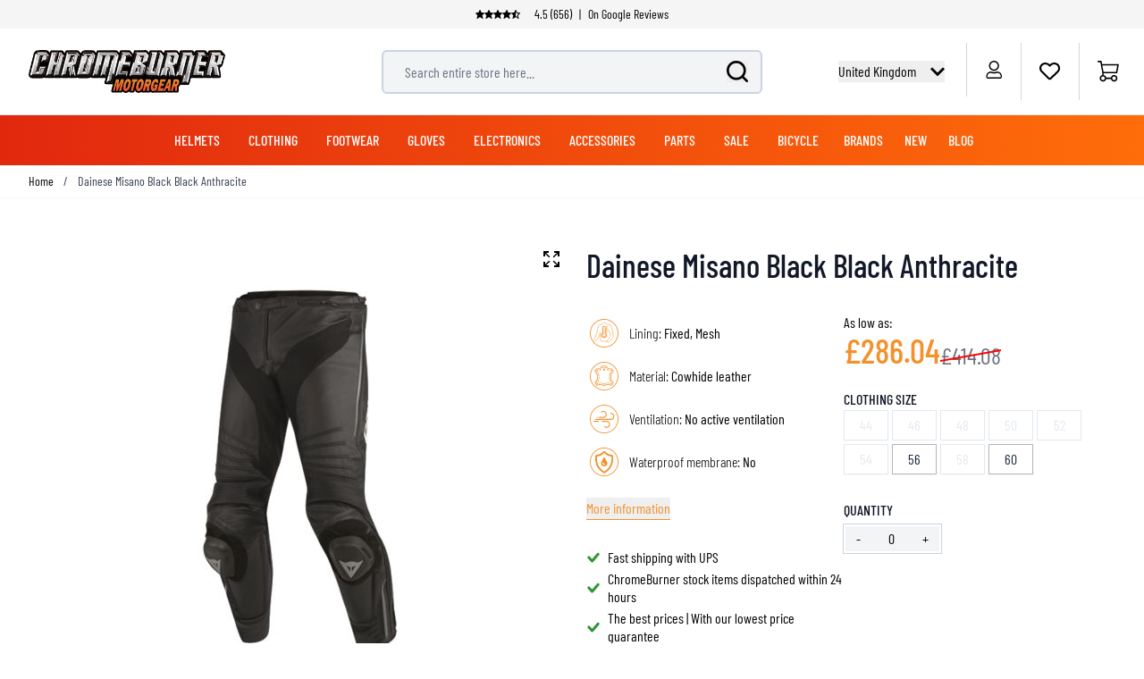

--- FILE ---
content_type: text/html; charset=UTF-8
request_url: https://www.chromeburner.com/gb/en/dainese-misano-black-black-anthracite-leather-motorcycle-pants
body_size: 96386
content:
<!doctype html>
<html lang="en">
<head prefix="og: http://ogp.me/ns# fb: http://ogp.me/ns/fb# product: http://ogp.me/ns/product#">
    <meta charset="utf-8"/>
<meta name="title" content="Dainese Misano Black Black Anthracite Leather Motorcycle Pants"/>
<meta name="description" content="Get your Dainese Misano Black Black Anthracite  at ChromeBurner. High quality Dainese Misano  - Quick order processing - Best prices worldwide - Great advice"/>
<meta name="keywords" content="Dainese Misano Black Black Anthracite "/>
<meta name="robots" content="INDEX,FOLLOW"/>
<meta name="viewport" content="width=device-width, initial-scale=1"/>
<title>Dainese Misano Black Black Anthracite Leather Motorcycle Pants  - Chromeburner</title>
<link rel="preload" as="image" href="https://www.chromeburner.com/media/catalog/product/cache/1edb22ea9a482637ef3a9d592f2e211a/d/a/dainese_misano_leather_pants_black_black_anthracite_zoom.jpg" />
<link rel="preload" as="style" href="https://www.chromeburner.com/static/version1762868899/frontend/ChromeBurner/default/en_GB/css/styles.css" />
<link rel="preload" as="style" href="https://www.chromeburner.com/static/version1762868899/frontend/ChromeBurner/default/en_GB/Paynl_Payment/css/payFastCheckout.css" />
<link rel="preload" as="script" href="https://www.chromeburner.com/static/version1762868899/frontend/ChromeBurner/default/en_GB/Smile_ElasticsuiteTracker/js/tracking.js" />
<link rel="preload" as="font" crossorigin="anonymous" href="https://www.chromeburner.com/static/version1762868899/frontend/ChromeBurner/default/en_GB/fonts/barlow-condensed-v12-latin-ext-300.woff2" />
<link rel="preload" as="font" crossorigin="anonymous" href="https://www.chromeburner.com/static/version1762868899/frontend/ChromeBurner/default/en_GB/fonts/barlow-condensed-v12-latin-ext-regular.woff2" />
<link rel="preload" as="font" crossorigin="anonymous" href="https://www.chromeburner.com/static/version1762868899/frontend/ChromeBurner/default/en_GB/fonts/barlow-condensed-v12-latin-ext-500.woff2" />
<link rel="preload" as="font" crossorigin="anonymous" href="https://www.chromeburner.com/static/version1762868899/frontend/ChromeBurner/default/en_GB/fonts/barlow-condensed-v12-latin-ext-600.woff2" />
<link rel="preload" as="font" crossorigin="anonymous" href="https://www.chromeburner.com/static/version1762868899/frontend/ChromeBurner/default/en_GB/fonts/barlow-condensed-v12-latin-ext-700.woff2" />
<link  rel="stylesheet" type="text/css"  media="all" href="https://www.chromeburner.com/static/version1762868899/frontend/ChromeBurner/default/en_GB/css/styles.css" />
<link  rel="stylesheet" type="text/css"  media="all" href="https://www.chromeburner.com/static/version1762868899/frontend/ChromeBurner/default/en_GB/Paynl_Payment/css/payFastCheckout.css" />
<script  type="text/javascript"  src="https://www.chromeburner.com/static/version1762868899/frontend/ChromeBurner/default/en_GB/Smile_ElasticsuiteTracker/js/tracking.js"></script>
<link  rel="icon" type="image/x-icon" href="https://www.chromeburner.com/media/favicon/default/chromeburner-icon-144x144.png" />
<link  rel="shortcut icon" type="image/x-icon" href="https://www.chromeburner.com/media/favicon/default/chromeburner-icon-144x144.png" />
            
<!--Custom Style-->

        <link rel="alternate" hreflang="en-gb" href="https://www.chromeburner.com/gb/en/dainese-misano-black-black-anthracite-leather-motorcycle-pants" />
            <link rel="alternate" hreflang="en-US" href="https://www.chromeburner.com/dainese-misano-black-black-anthracite-leather-motorcycle-pants" />
            <link rel="alternate" hreflang="en-ca" href="https://www.chromeburner.com/ca/en/dainese-misano-black-black-anthracite-leather-motorcycle-pants" />
            <link rel="alternate" hreflang="fr-CA" href="https://www.chromeburner.com/ca/fr/dainese-misano-black-black-anthracite-leather-motorcycle-pants" />
            <link rel="alternate" hreflang="en-au" href="https://www.chromeburner.com/au/en/dainese-misano-black-black-anthracite-leather-motorcycle-pants" />
            <link rel="alternate" hreflang="es" href="https://www.chromeburner.com/latam/es/dainese-misano-black-black-anthracite-leather-motorcycle-pants" />
            <link rel="alternate" hreflang="x-default" href="https://www.chromeburner.com/eu/en/dainese-misano-black-black-anthracite-leather-motorcycle-pants" />
            <link rel="alternate" hreflang="nl" href="https://www.chromeburner.nl/dainese-misano-black-black-anthracite-leather-motorcycle-pants" />
            <link rel="alternate" hreflang="de" href="https://www.chromeburner.com/de/de/dainese-misano-black-black-anthracite-leather-motorcycle-pants" />
            <link rel="alternate" hreflang="fr" href="https://www.chromeburner.com/fr/fr/dainese-misano-black-black-anthracite-leather-motorcycle-pants" />
            <link rel="alternate" hreflang="es-es" href="https://www.chromeburner.com/es/es/dainese-misano-black-black-anthracite-leather-motorcycle-pants" />
            <link rel="alternate" hreflang="it" href="https://www.chromeburner.com/it/it/dainese-misano-black-black-anthracite-leather-motorcycle-pants" />
            <link rel="alternate" hreflang="pl-pl" href="https://www.chromeburner.com/pl/pl/dainese-misano-black-black-anthracite-leather-motorcycle-pants" />
    <meta property="og:locale" content="en_GB" />
<meta property="og:site_name" content="ChromeBurner" />
<meta property="og:type" content="website" />
<meta property="og:title" content="Dainese Misano Black Black Anthracite Leather Motorcycle Pants" />
<meta property="og:description" content="Get your Dainese Misano Black Black Anthracite at ChromeBurner. High quality Dainese Misano - Quick order processing - Best prices worldwide - Great advice" />
<meta property="og:url" content="https://www.chromeburner.com/gb/en/dainese-misano-black-black-anthracite-leather-motorcycle-pants" />
<meta property="og:image" content="https://www.chromeburner.com/media/catalog/product/cache/5abf7f4a424cb1833d2ba79da2ca364d/d/a/dainese_misano_leather_pants_black_black_anthracite_zoom.jpg" />
<meta property="og:image:alt" content="Dainese Misano Black Black Anthracite" />
<meta property="og:image:width" content="265" />
<meta property="og:image:height" content="265" />
<meta name="twitter:card" content="summary_large_image" />
<meta name="twitter:title" content="Dainese Misano Black Black Anthracite Leather Motorcycle Pants" />
<meta name="twitter:description" content="Get your Dainese Misano Black Black Anthracite at ChromeBurner. High quality Dainese Misano - Quick order processing - Best prices worldwide - Great advice" />
<meta name="twitter:url" content="https://www.chromeburner.com/gb/en/dainese-misano-black-black-anthracite-leather-motorcycle-pants" />
<meta name="twitter:image" content="https://www.chromeburner.com/media/catalog/product/cache/5abf7f4a424cb1833d2ba79da2ca364d/d/a/dainese_misano_leather_pants_black_black_anthracite_zoom.jpg" />
<meta name="twitter:image:alt" content="Dainese Misano Black Black Anthracite" />
<meta property="product:price:amount" content="286.04132231405" />

<script nonce="Nms4c3hkN2NreHhxdXFkeHMyM3NmYXNncnprdXh1MmM=">
    window.YIREO_GOOGLETAGMANAGER2_ENABLED = true;
    (function (events) {
        const initYireoGoogleTagManager2 = function () {
            events.forEach(function (eventType) {
                window.removeEventListener(eventType, initYireoGoogleTagManager2);
            });

                        (function (w, d, s, l, i) {
                w[l] = w[l] || [];
                w[l].push({'gtm.start': new Date().getTime(), event: 'gtm.js'});
                var f = d.getElementsByTagName(s)[0],
                    j = d.createElement(s),
                    dl = l != 'dataLayer' ? '&l=' + l : '';
                j.async = true;
                j.src = 'https://www.googletagmanager.com' + '/gtm.js?id=' + i + dl;
                f.parentNode.insertBefore(j, f);
            })(window, document, 'script', 'dataLayer', 'GTM-5K3R6D89');
                    };

        events.forEach(function (eventType) {
            window.addEventListener(eventType, initYireoGoogleTagManager2, {once: true, passive: true})
        });
    })(['load', 'keydown', 'mouseover', 'scroll', 'touchstart', 'wheel']);

    </script>
<script>
    var BASE_URL = 'https://www.chromeburner.com/gb/en/';
    var THEME_PATH = 'https://www.chromeburner.com/static/version1762868899/frontend/ChromeBurner/default/en_GB';
    var COOKIE_CONFIG = {
        "expires": null,
        "path": "\u002F",
        "domain": ".chromeburner.com",
        "secure": true,
        "lifetime": "3600",
        "cookie_restriction_enabled": false    };
    var CURRENT_STORE_CODE = 'gb_en';
    var CURRENT_WEBSITE_ID = '3';

    window.hyva = window.hyva || {}

    window.cookie_consent_groups = window.cookie_consent_groups || {}
    window.cookie_consent_groups['necessary'] = true;

    window.cookie_consent_config = window.cookie_consent_config || {};
    window.cookie_consent_config['necessary'] = [].concat(
        window.cookie_consent_config['necessary'] || [],
        [
            'user_allowed_save_cookie',
            'form_key',
            'mage-messages',
            'private_content_version',
            'mage-cache-sessid',
            'last_visited_store',
            'section_data_ids'
        ]
    );
</script>
<script>
    'use strict';
    (function( hyva, undefined ) {

        function lifetimeToExpires(options, defaults) {

            const lifetime = options.lifetime || defaults.lifetime;

            if (lifetime) {
                const date = new Date;
                date.setTime(date.getTime() + lifetime * 1000);
                return date;
            }

            return null;
        }

        function generateRandomString() {

            const allowedCharacters = '0123456789abcdefghijklmnopqrstuvwxyzABCDEFGHIJKLMNOPQRSTUVWXYZ',
                length = 16;

            let formKey = '',
                charactersLength = allowedCharacters.length;

            for (let i = 0; i < length; i++) {
                formKey += allowedCharacters[Math.round(Math.random() * (charactersLength - 1))]
            }

            return formKey;
        }

        const sessionCookieMarker = {noLifetime: true}

        const cookieTempStorage = {};

        const internalCookie = {
            get(name) {
                const v = document.cookie.match('(^|;) ?' + name + '=([^;]*)(;|$)');
                return v ? v[2] : null;
            },
            set(name, value, days, skipSetDomain) {
                let expires,
                    path,
                    domain,
                    secure,
                    samesite;

                const defaultCookieConfig = {
                    expires: null,
                    path: '/',
                    domain: null,
                    secure: false,
                    lifetime: null,
                    samesite: 'lax'
                };

                const cookieConfig = window.COOKIE_CONFIG || {};

                expires = days && days !== sessionCookieMarker
                    ? lifetimeToExpires({lifetime: 24 * 60 * 60 * days, expires: null}, defaultCookieConfig)
                    : lifetimeToExpires(window.COOKIE_CONFIG, defaultCookieConfig) || defaultCookieConfig.expires;

                path = cookieConfig.path || defaultCookieConfig.path;
                domain = !skipSetDomain && (cookieConfig.domain || defaultCookieConfig.domain);
                secure = cookieConfig.secure || defaultCookieConfig.secure;
                samesite = cookieConfig.samesite || defaultCookieConfig.samesite;

                document.cookie = name + "=" + encodeURIComponent(value) +
                    (expires && days !== sessionCookieMarker ? '; expires=' + expires.toGMTString() : '') +
                    (path ? '; path=' + path : '') +
                    (domain ? '; domain=' + domain : '') +
                    (secure ? '; secure' : '') +
                    (samesite ? '; samesite=' + samesite : 'lax');
            },
            isWebsiteAllowedToSaveCookie() {
                const allowedCookies = this.get('user_allowed_save_cookie');
                if (allowedCookies) {
                    const allowedWebsites = JSON.parse(unescape(allowedCookies));

                    return allowedWebsites[CURRENT_WEBSITE_ID] === 1;
                }
                return false;
            },
            getGroupByCookieName(name) {
                const cookieConsentConfig = window.cookie_consent_config || {};
                let group = null;
                for (let prop in cookieConsentConfig) {
                    if (!cookieConsentConfig.hasOwnProperty(prop)) continue;
                    if (cookieConsentConfig[prop].includes(name)) {
                        group = prop;
                        break;
                    }
                }
                return group;
            },
            isCookieAllowed(name) {
                const cookieGroup = this.getGroupByCookieName(name);
                return cookieGroup
                    ? window.cookie_consent_groups[cookieGroup]
                    : this.isWebsiteAllowedToSaveCookie();
            },
            saveTempStorageCookies() {
                for (const [name, data] of Object.entries(cookieTempStorage)) {
                    if (this.isCookieAllowed(name)) {
                        this.set(name, data['value'], data['days'], data['skipSetDomain']);
                        delete cookieTempStorage[name];
                    }
                }
            }
        };

        hyva.getCookie = (name) => {
            const cookieConfig = window.COOKIE_CONFIG || {};

            if (cookieConfig.cookie_restriction_enabled && ! internalCookie.isCookieAllowed(name)) {
                return cookieTempStorage[name] ? cookieTempStorage[name]['value'] : null;
            }

            return internalCookie.get(name);
        }

        hyva.setCookie = (name, value, days, skipSetDomain) => {
            const cookieConfig = window.COOKIE_CONFIG || {};

            if (cookieConfig.cookie_restriction_enabled && ! internalCookie.isCookieAllowed(name)) {
                cookieTempStorage[name] = {value, days, skipSetDomain};
                return;
            }
            return internalCookie.set(name, value, days, skipSetDomain);
        }


        hyva.setSessionCookie = (name, value, skipSetDomain) => {
            return hyva.setCookie(name, value, sessionCookieMarker, skipSetDomain)
        }

        hyva.getBrowserStorage = () => {
            const browserStorage = window.localStorage || window.sessionStorage;
            if (!browserStorage) {
                console.warn('Browser Storage is unavailable');
                return false;
            }
            try {
                browserStorage.setItem('storage_test', '1');
                browserStorage.removeItem('storage_test');
            } catch (error) {
                console.warn('Browser Storage is not accessible', error);
                return false;
            }
            return browserStorage;
        }

        hyva.postForm = (postParams) => {
            const form = document.createElement("form");

            let data = postParams.data;

            if (! postParams.skipUenc && ! data.uenc) {
                data.uenc = btoa(window.location.href);
            }
            form.method = "POST";
            form.action = postParams.action;

            Object.keys(postParams.data).map(key => {
                const field = document.createElement("input");
                field.type = 'hidden'
                field.value = postParams.data[key];
                field.name = key;
                form.appendChild(field);
            });

            const form_key = document.createElement("input");
            form_key.type = 'hidden';
            form_key.value = hyva.getFormKey();
            form_key.name="form_key";
            form.appendChild(form_key);

            document.body.appendChild(form);

            form.submit();
        }

        hyva.getFormKey = function () {
            let formKey = hyva.getCookie('form_key');

            if (!formKey) {
                formKey = generateRandomString();
                hyva.setCookie('form_key', formKey);
            }

            return formKey;
        }

        hyva.formatPrice = (value, showSign, options = {}) => {
            const groupSeparator = options.groupSeparator;
            const decimalSeparator = options.decimalSeparator
            delete options.groupSeparator;
            delete options.decimalSeparator;
            const formatter = new Intl.NumberFormat(
                'en\u002DGB',
                Object.assign({
                    style: 'currency',
                    currency: 'GBP',
                    signDisplay: showSign ? 'always' : 'auto'
                }, options)
            );
            return (typeof Intl.NumberFormat.prototype.formatToParts === 'function') ?
                formatter.formatToParts(value).map(({type, value}) => {
                    switch (type) {
                        case 'currency':
                            return '\u00A3' || value;
                        case 'minusSign':
                            return '- ';
                        case 'plusSign':
                            return '+ ';
                        case 'group':
                            return groupSeparator !== undefined ? groupSeparator : value;
                        case 'decimal':
                            return decimalSeparator !== undefined ? decimalSeparator : value;
                        default :
                            return value;
                    }
                }).reduce((string, part) => string + part) :
                formatter.format(value);
        }

        const formatStr = function (str, nStart) {
            const args = Array.from(arguments).slice(2);

            return str.replace(/(%+)([0-9]+)/g, (m, p, n) => {
                const idx = parseInt(n) - nStart;

                if (args[idx] === null || args[idx] === void 0) {
                    return m;
                }
                return p.length % 2
                    ? p.slice(0, -1).replace('%%', '%') + args[idx]
                    : p.replace('%%', '%') + n;
            })
        }

        hyva.str = function (string) {
            const args = Array.from(arguments);
            args.splice(1, 0, 1);

            return formatStr.apply(undefined, args);
        }

        hyva.strf = function () {
            const args = Array.from(arguments);
            args.splice(1, 0, 0);

            return formatStr.apply(undefined, args);
        }

        /**
         * Take a html string as `content` parameter and
         * extract an element from the DOM to replace in
         * the current page under the same selector,
         * defined by `targetSelector`
         */
        hyva.replaceDomElement = (targetSelector, content) => {
            // Parse the content and extract the DOM node using the `targetSelector`
            const parser = new DOMParser();
            const doc = parser.parseFromString(content, 'text/html');
            const contentNode = doc.querySelector(targetSelector);

            // Bail if content can't be found
            if (!contentNode) {
                return;
            }

            hyva.activateScripts(contentNode)

            // Replace the old DOM node with the new content
            document.querySelector(targetSelector).replaceWith(contentNode);

            // Reload customerSectionData and display cookie-messages if present
            window.dispatchEvent(new CustomEvent("reload-customer-section-data"));
            hyva.initMessages();
        }

        hyva.activateScripts = (contentNode) => {
            // Extract all the script tags from the content.
            // Script tags won't execute when inserted into a dom-element directly,
            // therefore we need to inject them to the head of the document.
            const tmpScripts = contentNode.getElementsByTagName('script');

            if (tmpScripts.length > 0) {
                // Push all script tags into an array
                // (to prevent dom manipulation while iterating over dom nodes)
                const scripts = [];
                for (let i = 0; i < tmpScripts.length; i++) {
                    scripts.push(tmpScripts[i]);
                }

                // Iterate over all script tags and duplicate+inject each into the head
                for (let i = 0; i < scripts.length; i++) {
                    let script = document.createElement('script');
                    script.innerHTML = scripts[i].innerHTML;

                    document.head.appendChild(script);

                    // Remove the original (non-executing) node from the content
                    scripts[i].parentNode.removeChild(scripts[i]);
                }
            }
            return contentNode;
        }

        const replace = {['+']: '-', ['/']: '_', ['=']: ','};
        hyva.getUenc = () => btoa(window.location.href).replace(/[+/=]/g, match => replace[match]);

        let currentTrap;

        const focusableElements = (rootElement) => {
            const selector = 'button, [href], input, select, textarea, details, [tabindex]:not([tabindex="-1"]';
            return Array.from(rootElement.querySelectorAll(selector))
                .filter(el => {
                    return el.style.display !== 'none'
                        && !el.disabled
                        && el.tabIndex !== -1
                        && (el.offsetWidth || el.offsetHeight || el.getClientRects().length)
                })
        }

        const focusTrap = (e) => {
            const isTabPressed = e.key === 'Tab' || e.keyCode === 9;
            if (!isTabPressed) return;

            const focusable = focusableElements(currentTrap)
            const firstFocusableElement = focusable[0]
            const lastFocusableElement = focusable[focusable.length - 1]

            e.shiftKey
                ? document.activeElement === firstFocusableElement && (lastFocusableElement.focus(), e.preventDefault())
                : document.activeElement === lastFocusableElement && (firstFocusableElement.focus(), e.preventDefault())
        };

        hyva.releaseFocus = (rootElement) => {
            if (currentTrap && (!rootElement || rootElement === currentTrap)) {
                currentTrap.removeEventListener('keydown', focusTrap)
                currentTrap = null
            }
        }
        hyva.trapFocus = (rootElement) => {
            if (!rootElement) return;
            hyva.releaseFocus()
            currentTrap = rootElement
            rootElement.addEventListener('keydown', focusTrap)
            const firstElement = focusableElements(rootElement)[0]
            firstElement && firstElement.focus()
        }

                hyva.alpineInitialized = (fn) => window.addEventListener('alpine:initialized', fn, {once: true})
                window.addEventListener('user-allowed-save-cookie', () => internalCookie.saveTempStorageCookies())

    }( window.hyva = window.hyva || {} ));
</script>
<script>
    if (!window.IntersectionObserver) {
        window.IntersectionObserver = function (callback) {
            this.observe = el => el && callback(this.takeRecords());
            this.takeRecords = () => [{isIntersecting: true, intersectionRatio: 1}];
            this.disconnect = () => {};
            this.unobserve = () => {};
        }
    }
</script>
<meta property="product:price:currency"
      content="GBP"/>
</head>
<body id="html-body" class="catalog-product-view product-dainese-misano-black-black-anthracite-leather-motorcycle-pants categorypath-clothing-pants-racing-pants category-racing-pants page-layout-1column">

<script>
    window.fastCheckoutMinicart = false;
    window.fastCheckoutModalEnabled = true;
</script><noscript><iframe src="https://www.googletagmanager.com/ns.html?id=GTM-5K3R6D89" height="0" width="0" style="display:none;visibility:hidden"></iframe></noscript>
<input name="form_key" type="hidden" value="IrgSxGZdrfNcwNBx" /><script nonce="Nms4c3hkN2NreHhxdXFkeHMyM3NmYXNncnprdXh1MmM=">
    function yireoGoogleTagManager2Pusher(eventData, message, callback) {
        window.YIREO_GOOGLETAGMANAGER2_PAST_EVENTS = window.YIREO_GOOGLETAGMANAGER2_PAST_EVENTS || [];

        function doCallback(cb) {
            if (undefined === cb) {
                return;
            }

            cb();
        }

        
        const copyEventData = Object.assign({}, eventData);
        let metaData = {};
        if (copyEventData.meta) {
            metaData = copyEventData.meta;
            delete copyEventData.meta;
        }

        const eventHash = btoa(encodeURIComponent(JSON.stringify(copyEventData)));
        if (window.YIREO_GOOGLETAGMANAGER2_PAST_EVENTS.includes(eventHash)) {
            yireoGoogleTagManager2Logger('Warning: Event already triggered', eventData);
            doCallback(callback);
            return;
        }

        if (metaData && metaData.allowed_pages && metaData.allowed_pages.length > 0
            && false === metaData.allowed_pages.some(page => window.location.pathname.includes(page))) {
            yireoGoogleTagManager2Logger('Warning: Skipping event, not in allowed pages', window.location.pathname, eventData);
            doCallback(callback);
            return;
        }

        if (!message) {
            message = 'push (unknown) [unknown]';
        }

        yireoGoogleTagManager2Logger(message, eventData);
        window.dataLayer = window.dataLayer || [];

        if (eventData.ecommerce) {
            window.dataLayer.push({ecommerce: null});
        }

        try {
            window.dataLayer.push(eventData);
            window.YIREO_GOOGLETAGMANAGER2_PAST_EVENTS.push(eventHash);
        } catch(error) {
            doCallback(callback);
        }

        doCallback(callback);
    }
</script>
<script nonce="Nms4c3hkN2NreHhxdXFkeHMyM3NmYXNncnprdXh1MmM=">
    function yireoGoogleTagManager2Logger(...args) {
        const debug = window.YIREO_GOOGLETAGMANAGER2_DEBUG || false;
        if (false === debug) {
            return;
        }

        var color = 'gray';
        if (args[0].toLowerCase().startsWith('push')) {
            color = 'green';
        }

        if (args[0].toLowerCase().startsWith('warning')) {
            color = 'orange';
        }

        var css = 'color:white; background-color:' + color + '; padding:1px;'
        console.log('%cYireo_GoogleTagManager2', css, ...args);
    }
</script>
<div class="page-wrapper">
<button
    x-data="{
        show: false,
        checkVisibility() {
            this.show = window.scrollY > window.innerHeight;
        },
        setBottomMargin() {
            const actionBarHeight = document.getElementById('action-bar').offsetHeight;
            this.$root.style.marginBottom = (window.matchMedia('(max-width: 1024px)').matches ? actionBarHeight : 0) + 'px';
        }
    }"
    x-show="show"
    x-init="checkVisibility(); setBottomMargin()"
    @click="window.scrollTo({top: 0, behavior: 'smooth'})"
    @scroll.throttle.window="checkVisibility()"
    @resize.debounce.window="setBottomMargin()"
    x-cloak
    class="fixed right-5 bottom-10 z-40 w-14 h-14 rounded-full hover:shadow-xl"
    aria-label="Scroll to top"
>
    <svg xmlns="http://www.w3.org/2000/svg" enable-background="new 0 0 500 500" version="1.1" viewBox="0 0 500 500" xml:space="preserve" class="w-14 h-14" width="24" height="24" role="img">
<style type="text/css">
	.st0{fill:url(#SVGID_1_);}
	.st1{display:none;fill:url(#SVGID_2_);}
	.st2{display:none;fill:none;stroke:url(#SVGID_3_);stroke-width:3;stroke-miterlimit:10;}
	.st3{display:none;}
	.st4{fill:none;stroke:#FFFFFF;stroke-width:7.236;stroke-miterlimit:10;}
	.st5{display:inline;fill:none;stroke:#FFFFFF;stroke-width:7.236;stroke-linecap:round;stroke-miterlimit:10;}
	.st6{display:inline;fill:none;stroke:#FFFFFF;stroke-width:60;stroke-miterlimit:10;}
	.st7{display:inline;fill:none;stroke:#FFFFFF;stroke-width:18;stroke-linecap:round;stroke-miterlimit:10;}
	.st8{display:inline;}
	.st9{fill:#FFFFFF;}
	.st10{display:inline;fill:none;stroke:#FFFFFF;stroke-width:25;stroke-linecap:round;stroke-miterlimit:10;}
	.st11{fill:none;stroke:#FFFFFF;stroke-width:25;stroke-linecap:round;stroke-miterlimit:10;}
</style>
  <g id="circle" transform="matrix(1.4309 0 0 1.4141 -107.21 -102.34)">
	<linearGradient id="SVGID_1_" x1="379.46" x2="75.457" y1="301.09" y2="181.12" gradientUnits="userSpaceOnUse">
		<stop stop-color="#E62A2B" offset="0"/>
    <stop stop-color="#F3912D" offset=".958"/>
	</linearGradient>
    <circle class="st0" cx="250" cy="250" r="174.88" fill="url(#SVGID_1_)"/>
    <linearGradient id="SVGID_2_" x1="75.08" x2="424.92" y1="250" y2="250" gradientUnits="userSpaceOnUse">
		<stop stop-color="#F79239" offset=".1226"/>
      <stop stop-color="#F3912D" offset=".958"/>
	</linearGradient>
    <circle class="st1" cx="250" cy="250" r="174.88" fill="url(#SVGID_2_)"/>

    <linearGradient id="SVGID_3_" x1="126.3" x2="478.54" y1="218.3" y2="218.3" gradientTransform="matrix(.9754 -.2204 .2204 .9754 -92.205 104.6)" gradientUnits="userSpaceOnUse">
		<stop stop-color="#404041" offset="0"/>
      <stop stop-color="#929497" offset=".2765"/>
      <stop stop-color="#F1F1F2" offset=".5028"/>
      <stop stop-color="#CDCED0" offset=".5993"/>
      <stop stop-color="#929497" offset=".7402"/>
      <stop stop-color="#404041" offset="1"/>
	</linearGradient>
    <circle class="st2" cx="250.89" cy="250.88" r="174.62" stroke="url(#SVGID_3_)"/>
</g>
  <g class="st3">
	<path class="st4" d="m251.09 138.43c-0.66-1.03-1.75-1.03-2.41 0l-52.33 81.68c-1.07 1.67-0.32 4.54 1.2 4.54 0 0 26.58-6.38 26.86-4.52 0.42 2.78 0.69 127.87 0.69 127.87 0 1.47 0.76 2.66 1.7 2.66l46.42 0.2c0.94 0 1.71-1.19 1.71-2.66 0 0 0.27-125.09 0.69-127.87 0.28-1.87 26.83 4.68 26.83 4.68 1.52 0.02-51.36-86.58-51.36-86.58z"/>
    <polyline class="st5" points="133.2 327.01 250 210.21 366.8 327.01"/>
    <line class="st5" x1="133.2" x2="366.8" y1="163.43" y2="163.43"/>
</g>
  <g class="st3">
	<polyline class="st6" points="83.09 335.09 248.72 169.46 418.15 338.89"/>
</g>
  <g class="st3">
	<polyline class="st7" points="138.65 339.09 235.81 241.94 333.18 339.31"/>
    <polyline class="st7" points="138.65 227.02 235.81 129.86 333.18 227.23"/>
</g>
  <g class="st3">
	<g class="st8">
		<polygon class="st9" points="249.46 116.74 125.05 250 124.26 250.84 157.74 278.13 249.46 179.88 341.62 278.6 342.09 278.6 375.3 251.53"/>
	</g>
</g>
  <g transform="matrix(1.4309 0 0 1.4141 -107.21 -102.34)">
	<g class="st3">
		<line class="st10" x1="250" x2="250" y1="214.73" y2="336.41"/>
    <line class="st10" x1="250" x2="312.29" y1="214.73" y2="277.01"/>
    <line class="st10" x1="250" x2="187.71" y1="214.73" y2="277.01"/>
	</g>
    <line class="st11" x1="191.67" x2="309.07" y1="179.52" y2="179.52"/>

    <path class="st9" d="m241.5 214.54-58.37 58.37c-5.01 5.01-4.67 12.24-0.94 16.96 2.24 2.83 5.69 4.76 9.94 4.76l57.67-37.71 58.96 37.71c11.33 0 17.01-13.69 9.01-21.71l-58.25-58.37c-4.98-4.98-13.04-4.98-18.02-0.01z"/>

    <line class="st11" x1="250.44" x2="250.44" y1="230.5" y2="332.68"/>
</g>
<title>button-back-to-top</title></svg>
</button>
<header class="page-header"><script>
    function initHeader() {
        return {
            searchOpen: false,
            cart: {},
            open: true,
            startTouch: 0,
            collapseHeader: false,
            isMobile: false,
            getData(data) {
                if (data.cart) {
                    this.cart = data.cart
                }
            },
            headerBehaviour() {
                if (!this.isMobile) return false
                document.documentElement.scrollTop > 150 && document.documentElement.scrollTop >= this.startTouch
                    ? this.collapseHeader = true
                    : this.collapseHeader = false
            },
            headerEndBehavior() {
                if (document.documentElement.scrollTop < this.startTouch) this.collapseHeader = false
            },
            checkIsMobileResolution(element) {
                //don't programatically change padding height -> cls
                /*let headerHeight = element.parentElement.offsetHeight,
                    uspHeight = element.parentElement.querySelector('.usps-header').offsetHeight
                element.parentElement.closest('.page-wrapper').style.paddingTop = headerHeight + 'px'
                this.isMobile = window.outerWidth < 1024*/
            },
            openCartAndReloadCustomerData() {
                hyva.setCookie('mage-cache-sessid', '', -1, true);
                window.dispatchEvent(new CustomEvent("product-addtocart-success"));
            }
        }
    }
</script>
<div id="page-header"
     x-data="initHeader()"
     x-init="checkIsMobileResolution($root)"
     @keydown.window.escape="searchOpen = false;"
     @private-content-loaded.window="getData(event.detail.data)"
     @resize.window.debounce="checkIsMobileResolution($root)"
     @visibilitychange.window.debounce="checkIsMobileResolution($root)"
     @touchstart.window="startTouch = document.documentElement.scrollTop"
     @touchmove.window="headerBehaviour()"
     @touchend.window="headerEndBehavior()">
    <div class="usps-header" data-content-type="html" data-appearance="default" data-element="main" data-decoded="true"><div class="usps-messages-wrapper" x-data="initUsps()" x-init="setAnimation($data)">
  <div class="trustpilot"
      :class="active === 1 ? 'active set-animation' : ''">
      <a href='' title="Check our Google Reviews" target="_blank" rel="nofollow"></a>
      <div class="icons"
          x-data="{
              icons: false
          }"
          x-init="$nextTick(() => { icons = true })">
          <template x-if="icons"><object type="image/svg+xml"  title="Trustpilot review star" data="/media/svg/trustpilot-star.svg"></template>    
          <template x-if="icons"><object type="image/svg+xml"  title="Trustpilot review star" data="/media/svg/trustpilot-star.svg"></template>
          <template x-if="icons"><object type="image/svg+xml"  title="Trustpilot review star" data="/media/svg/trustpilot-star.svg"></template>
          <template x-if="icons"><object type="image/svg+xml"  title="Trustpilot review star" data="/media/svg/trustpilot-star.svg"></template>
          <template x-if="icons"><object type="image/svg+xml"  title="Trustpilot review star" data="/media/svg/trustpilot-star-half.svg"></template>                    
        </div>      
       4.5 (656) <span>|</span> On Google Reviews  
  </div>
  <!-- [ CONTENT BLOCKS ] -->  
  <div :class="active === 2 ? 'active set-animation' : ''">Many items ready to ship from our own warehouse</div>
  <div :class="active === 3 ? 'active set-animation' : ''">More than 90 brands</div>
  <div :class="active === 4 ? 'active set-animation' : ''">100 days return policy</div>
  <!-- [ CONTENT BLOCKS ] -->  
</div>

<script>
  function initUsps() {              
      return {
          active: 1,
          elements: 0,        
          setAnimation(element) {
            this.elements = element.$el.childElementCount
            setInterval(() => {                  
                this.active === this.elements ? this.active = 1 : this.active += 1
            }, 8000);
          }
      }
  }
</script></div>    <div class="relative flex flex-wrap items-center justify-center w-full border-b border-blueishmobile-menu
                  lg:flex-nowrap lg:py-2 lg:justify-between">
        <div :class="{'header-hide-animation' : collapseHeader}"
             class="top-wrapper">
            <!--Logo-->
            <div @toggle-mobile-menu.window="open = !$event.detail.open"
     x-show="open"
     class="logo-wrapper order-1 object-center mr-auto pl-4 sm:w-auto sm:pb-0 lg:pl-8 lg:order-1 lg:left">
    <a class="items-center left text-xl font-medium tracking-wide text-gray-800
        no-underline hover:no-underline font-title"
       href="https://www.chromeburner.com/gb/en/"
       title="Chromeburner"
       aria-label="store logo">
        <img src="https://www.chromeburner.com/media/logo/default/logo.png"
             title="Chromeburner"
             alt="Chromeburner"
            width="189"            height="64"             class="max-h-8 w-auto my-3 lg:my-0 lg:max-h-12"
        />
    </a>
</div>
            
<div x-data="initChangeCountryModal()"
     @toggle-mobile-menu.window="show = !$event.detail.open;"
     x-show="show"
     class="w-auto absolute right-0 top-4 lg:top-auto order-3 flex justify-end ml-auto pr-4 lg:relative z-10"
>
    <div class="relative inline-block text-left">
        <div>
            <button @click.prevent="toggleCountryModal(!open)"
                    @click.outside="toggleCountryModal(false)"
                    @keydown.window.escape="toggleCountryModal(false)"
                    type="button"
                    class="flex focus:outline-none"
                    aria-haspopup="true"
                    aria-expanded="true"
            >
                <div class="lg:hidden uppercase">
                    gb                </div>
                <div class="hidden lg:block">
                    United Kingdom                </div>
                <div :class="open && 'text-cborange'" class="flex self-center ml-1 lg:ml-2">
                    <svg viewBox="0 0 24 24" class="h-4 w-4 ml-2 rotate-90 fill-current" width="24" height="24" role="img">
<path d="M5 3l3.057-3 11.943 12-11.943 12-3.057-3 9-9z"/>
<title>chevron-right</title></svg>
                </div>
            </button>
        </div>
        <nav x-cloak=""
             x-show="open"
             x-transition:enter="transition ease-out duration-100"
             x-transition:enter-start="opacity-0"
             x-transition:enter-end="opacity-100"
             x-transition:leave="transition ease-in duration-100"
             x-transition:leave-start="opacity-100"
             x-transition:leave-end="opacity-0"
             class="flex flex-col fixed lg:absolute inset-0 lg:top-8 lg:right-0 lg:bottom-auto lg:left-auto z-10 lg:w-44 lg:rounded-b-md lg:overflow-hidden lg:shadow bg-white"
             style="display: none;"
        >
            <div class="shrink-0 lg:hidden relative p-4 bg-container-darker">
                <div class="text-center font-medium uppercase">
                    Choose your country                </div>
                <button
                    @click.prevent="toggleCountryModal(!open)"
                    @click.outside="toggleCountryModal(false)"
                    @keydown.window.escape="toggleCountryModal(false)"
                    class="absolute right-4 top-1/2 -translate-y-1/2">
                    <svg fill="none" viewBox="0 0 24 24" stroke="currentColor" class="flex self-center h-5 w-5" width="24" height="24" role="img">
  <path d="M21.261 2.22a.748.748 0 00-1.057 0l-8.464 8.463-8.463-8.464a.748.748 0 10-1.058 1.058l8.464 8.463-8.464 8.464a.748.748 0 101.058 1.057l8.463-8.463 8.464 8.463a.748.748 0 101.057-1.057l-8.463-8.464 8.463-8.463a.748.748 0 000-1.058z" stroke-width="1"/>
<title>cross</title></svg>
                </button>
            </div>

            <div role="menu" aria-orientation="vertical" aria-labelledby="options-menu"
                 class="grow p-4 lg:p-0 overflow-y-auto">
                                    <a href="https://www.chromeburner.com/dainese-misano-black-black-anthracite-leather-motorcycle-pants"
                           class="flex lg:block items-center justify-between py-2 lg:px-2 border-b last:border-b-0 border-b-container lg:hover:bg-container text-lg lg:text-sm lg:text-center font-medium lg:font-normal"
                    >
                        English - Worldwide                    </a>
                                    <a href="https://www.chromeburner.com/ca/en/dainese-misano-black-black-anthracite-leather-motorcycle-pants"
                           class="flex lg:block items-center justify-between py-2 lg:px-2 border-b last:border-b-0 border-b-container lg:hover:bg-container text-lg lg:text-sm lg:text-center font-medium lg:font-normal"
                    >
                        English - Canada                    </a>
                                    <a href="https://www.chromeburner.com/ca/fr/dainese-misano-black-black-anthracite-leather-motorcycle-pants"
                           class="flex lg:block items-center justify-between py-2 lg:px-2 border-b last:border-b-0 border-b-container lg:hover:bg-container text-lg lg:text-sm lg:text-center font-medium lg:font-normal"
                    >
                        Français - Canada                    </a>
                                    <a href="https://www.chromeburner.com/au/en/dainese-misano-black-black-anthracite-leather-motorcycle-pants"
                           class="flex lg:block items-center justify-between py-2 lg:px-2 border-b last:border-b-0 border-b-container lg:hover:bg-container text-lg lg:text-sm lg:text-center font-medium lg:font-normal"
                    >
                        English - Australia                    </a>
                                    <a href="https://www.chromeburner.com/latam/es/dainese-misano-black-black-anthracite-leather-motorcycle-pants"
                           class="flex lg:block items-center justify-between py-2 lg:px-2 border-b last:border-b-0 border-b-container lg:hover:bg-container text-lg lg:text-sm lg:text-center font-medium lg:font-normal"
                    >
                        Español - Mexico                    </a>
                                    <a href="https://www.chromeburner.com/eu/en/dainese-misano-black-black-anthracite-leather-motorcycle-pants"
                           class="flex lg:block items-center justify-between py-2 lg:px-2 border-b last:border-b-0 border-b-container lg:hover:bg-container text-lg lg:text-sm lg:text-center font-medium lg:font-normal"
                    >
                        English - Europe                    </a>
                                    <a href="https://www.chromeburner.nl/dainese-misano-black-black-anthracite-leather-motorcycle-pants"
                           class="flex lg:block items-center justify-between py-2 lg:px-2 border-b last:border-b-0 border-b-container lg:hover:bg-container text-lg lg:text-sm lg:text-center font-medium lg:font-normal"
                    >
                        Nederland                    </a>
                                    <a href="https://www.chromeburner.com/de/de/dainese-misano-black-black-anthracite-leather-motorcycle-pants"
                           class="flex lg:block items-center justify-between py-2 lg:px-2 border-b last:border-b-0 border-b-container lg:hover:bg-container text-lg lg:text-sm lg:text-center font-medium lg:font-normal"
                    >
                        Deutschland                    </a>
                                    <a href="https://www.chromeburner.com/fr/fr/dainese-misano-black-black-anthracite-leather-motorcycle-pants"
                           class="flex lg:block items-center justify-between py-2 lg:px-2 border-b last:border-b-0 border-b-container lg:hover:bg-container text-lg lg:text-sm lg:text-center font-medium lg:font-normal"
                    >
                        France                    </a>
                                    <a href="https://www.chromeburner.com/it/it/dainese-misano-black-black-anthracite-leather-motorcycle-pants"
                           class="flex lg:block items-center justify-between py-2 lg:px-2 border-b last:border-b-0 border-b-container lg:hover:bg-container text-lg lg:text-sm lg:text-center font-medium lg:font-normal"
                    >
                        Italia                    </a>
                                    <a href="https://www.chromeburner.com/es/es/dainese-misano-black-black-anthracite-leather-motorcycle-pants"
                           class="flex lg:block items-center justify-between py-2 lg:px-2 border-b last:border-b-0 border-b-container lg:hover:bg-container text-lg lg:text-sm lg:text-center font-medium lg:font-normal"
                    >
                        España                    </a>
                                    <a href="https://www.chromeburner.com/pl/pl/dainese-misano-black-black-anthracite-leather-motorcycle-pants"
                           class="flex lg:block items-center justify-between py-2 lg:px-2 border-b last:border-b-0 border-b-container lg:hover:bg-container text-lg lg:text-sm lg:text-center font-medium lg:font-normal"
                    >
                        Poland                    </a>
                                    <a href="https://www.chromeburner.com/cn/cn/dainese-misano-black-black-anthracite-leather-motorcycle-pants"
                           class="flex lg:block items-center justify-between py-2 lg:px-2 border-b last:border-b-0 border-b-container lg:hover:bg-container text-lg lg:text-sm lg:text-center font-medium lg:font-normal"
                    >
                        中文                    </a>
                            </div>
        </nav>
    </div>
</div>

<script>
    'use strict';

    function initChangeCountryModal() {
        return {
            show: true,
            open: false,
            checkIsMobileResolution() {
                return window.outerWidth < 1024
            },
            toggleCountryModal(newStatus) {
                this.open = newStatus;
                if(this.checkIsMobileResolution()) {
                    if (this.open) {
                        document.body.classList.add('overflow-y-hidden', 'prevent-scroll');
                    } else {
                        document.body.classList.remove('overflow-y-hidden', 'prevent-scroll');
                    }
                }
            }
        }
    }
</script>
        </div>
        <div x-data
             class="flex w-full mx-auto order-5 grow border-t shadow-sm
               md:w-1/3
               lg:z-40 lg:absolute lg:border-t-0 lg:shadow-none lg:max-w-[800px]"
             id="search-content">
            
<script>
    function initMiniSearchComponent() {
        "use strict";

        return {
            show:false,
            formSelector: "#search_mini_form",
            url: "https://www.chromeburner.com/gb/en/search/ajax/suggest/",
            destinationSelector: "#search_autocomplete",
            templates: {"term":{"title":"Search terms","template":"Hyva_SmileElasticsuite::core\/autocomplete\/term.phtml"},"product":{"title":"Products","template":"Hyva_SmileElasticsuite::catalog\/autocomplete\/product.phtml"},"category":{"title":"Categories","template":"Hyva_SmileElasticsuite::catalog\/autocomplete\/category.phtml"},"product_attribute":{"title":"Attributes","template":"Hyva_SmileElasticsuite::catalog\/autocomplete\/product_attribute.phtml","titleRenderer":"renderEsAutocompleteTitleAttribute"},"cms_page":{"title":"Cms page","template":"Hyva_SmileElasticsuite::cms-search\/autocomplete\/cms.phtml"}},
            priceFormat: {"pattern":"\u00a3%s","precision":2,"requiredPrecision":2,"decimalSymbol":".","groupSymbol":",","groupLength":3,"integerRequired":false},
            minSearchLength: 2,
            searchResultsByType: {},
            currentRequest: null,
            open: false,

            /**
             * Get search results.
             */
            getSearchResults: function () {
                let value = document.querySelector('#search').value.trim();

                if (value.length < parseInt(this.minSearchLength, 10)) {
                    this.searchResultsByType = [];
                    this.show = false;
                    return false;
                }

                let url = this.url + '?' + new URLSearchParams({
                    q: document.querySelector('#search').value,
                    _: Date.now()
                }).toString();

                if (this.currentRequest !== null) {
                    this.currentRequest.abort();
                }
                this.currentRequest = new AbortController();

                fetch(url, {
                    method: 'GET',
                    signal: this.currentRequest.signal,
                }).then((response) => {
                    if (response.ok) {
                        return response.json();
                    }
                }).then((data)  => {
                    this.show = data.length > 0;

                    this.searchResultsByType = data.reduce((acc, result) => {
                        if (! acc[result.type]) acc[result.type] = [];
                        acc[result.type].push(result);
                        return acc;
                    }, {});
                }).catch((error) => {
                    ;
                });
            },
            toggleMobileMenu(dispatch) {
                let openState = !this.open
                openState
                    ? document.querySelector('.page-wrapper').classList.add('overflow-y-hidden', 'prevent-scroll')
                    : document.querySelector('.page-wrapper').classList.remove('overflow-y-hidden', 'prevent-scroll')
                dispatch('toggle-mobile-menu', { open: openState })
                this.open = openState;
            }
        }
    }
</script>
<div id="elasticsuite-search-container" class="flex flex-row mx-auto search-wrapper lg:py-2 w-full" x-show="true">
    <div class="mx-auto text-black w-full" x-data="initMiniSearchComponent()" @click.outside="show = false">
        <div class="flex items-baseline justify-between menu-icon">
            <div class="flex w-full">
                <a @click="toggleMobileMenu($dispatch)"
                   class="flex items-center justify-center cursor-pointer"
                   :class="{ 'ml-auto': open }">
                    <svg class="hidden w-12 h-12 p-3 fill-current"
                         :class="{ 'hidden' : !open, 'block': open }"
                         xmlns="http://www.w3.org/2000/svg" width="20" height="20"
                         viewBox="0 0 20 20">
                        <path fill-rule="evenodd" clip-rule="evenodd"
                              d="M18.278 16.864a1 1 0 0 1-1.414 1.414l-4.829-4.828-4.828 4.828a1 1 0 0
                          1-1.414-1.414l4.828-4.829-4.828-4.828a1 1 0 0 1 1.414-1.414l4.829 4.828
                          4.828-4.828a1 1 0 1 1 1.414 1.414l-4.828 4.829 4.828 4.828z">
                        </path>
                    </svg>
                    <svg class="block w-12 h-12 p-3 fill-current lg:hidden border-r border-blueish"
                         :class="{ 'hidden' : open, 'block': !open }"
                         xmlns="http://www.w3.org/2000/svg" width="20" height="20"
                         viewBox="0 0 20 20">
                        <path
                            d="M0 3h20v2H0V3zm0 6h20v2H0V9zm0 6h20v2H0v-2z">
                        </path>
                    </svg>
                </a>
                <form class="form minisearch w-full" id="search_mini_form" action="https://www.chromeburner.com/gb/en/catalogsearch/result/" method="get" role="search">
                    <div class="relative">
                        <label class="sr-only" for="search">
                            Search&#x20;entire&#x20;store&#x20;here...                        </label>
                        <input id="search"
                               x-on:input.debounce="getSearchResults()"
                               x-ref="searchInput"
                               type="search"
                               class="w-full h-[49px] py-2 pr-[44px] pl-6 transition appearance-none text-base font-normal border-0 !ring-0 !ring-transparent focus:outline-none focus:!border-black lg:bg-gray-100 lg:py-4 lg:rounded-md lg:!border-blueish lg:text-base lg:border-2 lg:focus:!border-2"
                               autocapitalize="off" autocomplete="off" autocorrect="off"
                               name="q"
                               value=""
                               placeholder="Search&#x20;entire&#x20;store&#x20;here..."
                               maxlength="128"
                               @search-open.window.debounce.10="
                                    $root.focus();
                                    $root.select();
                               "
                        />
                        <button type="submit" class="absolute top-1/2 right-4 -translate-y-1/2">
                            <svg xmlns="http://www.w3.org/2000/svg" viewBox="0 0 20 20" class="h-4 lg:h-6 w-4 lg:w-6 fill-current" width="24" height="24" role="img">
<path d="M19.6679 18.1085L16.0788 14.5457C18.8811 10.9579 18.5864 5.84813 15.3652 2.62884C13.6692 0.933843 11.4063 0 8.99786 0C6.5882 0 4.32646 0.933892 2.63049 2.62884C0.934428 4.32384 0 6.58526 0 8.99222C0 11.4004 0.934477 13.6607 2.63049 15.3556C4.32656 17.0506 6.58938 17.9844 8.99786 17.9844C10.9897 17.9844 12.9568 17.3212 14.5298 16.0677L18.0948 19.6804C18.3157 19.9011 18.5865 20 18.8814 20C19.1762 20 19.4471 19.8771 19.6679 19.6804C20.1107 19.2629 20.1107 18.5507 19.6679 18.1082L19.6679 18.1085ZM15.784 8.99222C15.784 10.8101 15.0714 12.5061 13.7921 13.7836C12.5138 15.061 10.7928 15.7742 8.99779 15.7742C7.20274 15.7742 5.4817 15.062 4.20345 13.7836C2.92516 12.5061 2.21157 10.7861 2.21157 8.99222C2.21157 7.17437 2.92418 5.47833 4.20345 4.20089C5.48174 2.9234 7.20274 2.21025 8.99779 2.21025C10.8168 2.21025 12.5139 2.92242 13.7921 4.20089C15.0704 5.47934 15.784 7.17447 15.784 8.99222Z" style="height: 100%;"/>
<title>search</title></svg>
                        </button>
                    </div>
                    <div id="search_autocomplete" class="search-autocomplete absolute bg-white left-0 w-full mt-[1px] overflow-y-auto" x-show="show" style="display:none;">
                        <div class="w-full grid grid-cols-1">
                            <template x-for="searchResultByType in Object.values(searchResultsByType)">
                                <div class="">
                                    <template x-if="searchResultByType.hasOwnProperty(0) && templates[searchResultByType[0].type].title && templates[searchResultByType[0].type].titleRenderer === undefined">
                                        <div class="font-bold pt-2 pl-2 text-center" x-text="templates[searchResultByType[0].type].title"></div>
                                    </template>
                                    <template x-if="searchResultByType.hasOwnProperty(0) && templates[searchResultByType[0].type].titleRenderer !== undefined">
                                        <div class="font-bold pt-2 pl-2 text-center" x-text="window[templates[searchResultByType[0].type].titleRenderer](searchResultByType)"></div>
                                    </template>

                                    <template x-for="searchResult in searchResultByType">
                                        <div class="hover:bg-gray-100">
                                                                                            
<template x-if="searchResult.type == 'term'">
    <a class="w-full block p-2"
       x-bind:href="'https://www.chromeburner.com/gb/en/catalogsearch/result/?q=' + searchResult.title"
       :title="searchResult.title">
        <span class="text-sm" x-text="searchResult.title"></span>
        <span class="text-sm" x-text="'(' + searchResult.num_results + ')'"></span>
    </a>
</template>
                                                                                            
<template x-if="searchResult.type == 'product'">
    <a class="w-full block" :href="searchResult.url" :title="searchResult.title">
        <div class="grid grid-cols-5 gap-2 p-3">
            <div>
                <img :src="searchResult.image" class="inline-block" />
            </div>
            <div class="col-span-3">
                <span class="text-m" x-text="searchResult.title"></span>
            </div>
            <div class="col-span=1">
                <span class="search-autocomplete-price" x-html="searchResult.price"></span>
            </div>
        </div>
    </a>
</template>
                                                                                            
<template x-if="searchResult.type == 'category'">
    <a class="w-full block p-2" :href="searchResult.url" :title="searchResult.title">
        <span class="text-sm italic block text-gray-500" x-text="searchResult.breadcrumb.join(' > ').concat(' > ')"></span>
        <span class="text-sm" x-text="searchResult.title"></span>
    </a>
</template>
                                                                                            
<template x-if="searchResult.type == 'product_attribute'">
    <a class="w-full block p-2" :href="searchResult.url" :title="searchResult.title">
        <span class="text-sm" x-text="searchResult.title"></span>
        <span class="text-xs uppercase text-gray-500" x-text="searchResult.attribute_label" style="vertical-align: super;"></span>
    </a>
</template>

<script>
    function renderEsAutocompleteTitleAttribute(data)
    {
        data = data.filter(function(item) {
            return item.type === 'product_attribute';
        }).map(function(item) {
            return item['attribute_label']
        }).reduce(function(prev, item) {
            if (item in prev) {
                prev[item]++;
            } else {
                prev[item] = 1;
            }
            return prev;
        }, {});

        data = Object.entries(data).sort(function(item1, item2) {
            return item2[1] - item1[1]
        }).map(function(item) {return item[0]});

        if (data.length > 2) {
            data = data.slice(0, 2);
            data.push('...');
        }

        return data.join(', ');
    }
</script>
                                                                                            
<template x-if="searchResult.type == 'cms_page'">
    <a class="w-full block p-2" :href="searchResult.url" :title="searchResult.title">
        <span class="text-sm" x-text="searchResult.title"></span>
    </a>
</template>
                                                                                    </div>
                                    </template>
                                </div>
                            </template>
                        </div>
                    </div>
                                    </form>
            </div>
        </div>
    </div>
</div>
        </div>
        <div id="action-bar"
             class="z-40 w-screen fixed order-4 bottom-0 left-0 items-center bg-white shadow-up rounded-t-lg !animate-none
                lg:z-20 lg:rounded-none lg:w-auto lg:relative lg:shadow-none">
            <div class="flex p-2 justify-evenly">
                <a href="https://www.chromeburner.com/gb/en/"
                   class="flex lg:hidden w-9 h-9 justify-center items-center rounded-full bg-container-darker"
                   aria-label="Customer"
                   title="Customer">
                    <svg xmlns="http://www.w3.org/2000/svg" viewBox="0 0 21 21" class="w-5 h-5 text-white" width="24" height="24" role="img">
<path d="m430.49 298.62c-0.13 0.13-0.31 0.21-0.5 0.21h-0.93c-0.34 0-0.62 0.28-0.62 0.62v6.92c0 0.57-0.46 1.03-1.03 1.03h-2.74v-4.33c0-1.25-1.02-2.26-2.26-2.26h-1.98c-1.25 0-2.26 1.02-2.26 2.26v4.33h-2.74c-0.57 0-1.03-0.46-1.03-1.03v-6.92c0-0.34-0.28-0.62-0.62-0.62h-0.92-0.03c-0.18 0-0.36-0.08-0.48-0.2-0.27-0.27-0.27-0.72 0-0.99l8.57-8.57c0.13-0.13 0.31-0.21 0.5-0.21s0.36 0.07 0.5 0.21l8.56 8.56c0.28 0.28 0.28 0.72 0.01 0.99zm0.87-1.86-8.57-8.57c-0.37-0.37-0.85-0.57-1.37-0.57s-1 0.2-1.37 0.57l-8.57 8.57c-0.75 0.75-0.75 1.98 0 2.73 0.34 0.34 0.8 0.54 1.28 0.56h0.06 0.34v6.3c0 1.25 1.02 2.26 2.26 2.26h3.35c0.34 0 0.62-0.28 0.62-0.62v-4.94c0-0.57 0.46-1.03 1.03-1.03h1.98c0.57 0 1.03 0.46 1.03 1.03v4.94c0 0.34 0.28 0.62 0.62 0.62h3.35c1.25 0 2.26-1.01 2.26-2.26v-6.3h0.32c0.52 0 1-0.2 1.37-0.57 0.76-0.74 0.76-1.97 0.01-2.72z" transform="translate(-410.92 -287.62)" style="height: 100%;"/>
<title>home</title></svg>
                </a>
                <!--Customer Icon & Dropdown-->
                
<div x-data="{ open: false }" class="relative inline-block !border-blueish">
    <a
        href="https&#x3A;&#x2F;&#x2F;www.chromeburner.com&#x2F;gb&#x2F;en&#x2F;customer&#x2F;account&#x2F;"
        id="customer-menu"
        class="flex lg:block w-9 lg:w-auto h-9 lg:h-auto justify-center items-center rounded-full lg:rounded-none bg-container-darker lg:bg-transparent lg:border-l lg:border-gray-300 hover:text-black lg:p-5"
        aria-haspopup="true"
        aria-expanded="true"
        aria-label="My&#x20;Account"
    >
        <svg viewBox="0 0 24 24" class="w-5 lg:w-5 h-5 lg:h-5 lg:hover:text-black" width="24" height="24" role="img">
<path d="m421.42 287.88c2.76 0 5 2.24 5 5s-2.24 5-5 5-5-2.24-5-5 2.25-5 5-5zm0 11.75c3.73 0 6.75-3.02 6.75-6.75s-3.02-6.75-6.75-6.75-6.75 3.02-6.75 6.75 3.03 6.75 6.75 6.75zm9 8.76h-18v-1.37c0-2.55 1.98-4.63 4.42-4.63 0.75 0 1.96 0.86 4.58 0.86 2.64 0 3.83-0.86 4.58-0.86 2.43 0 4.42 2.08 4.42 4.63zm-4.8-7.76c-1.35 0-1.99 0.73-4.2 0.73s-2.85-0.73-4.2-0.73c-3.48 0-6.3 2.75-6.3 6.14v1.17c0 1.21 1.01 2.19 2.25 2.19h16.5c1.24 0 2.25-0.98 2.25-2.19v-1.17c0-3.39-2.82-6.14-6.3-6.14z" transform="translate(-409.2,-286.13)" style="height: 100%;"/>
<title>account</title></svg>
    </a>
</div>
                <!--Whishlist -->
                
    <a id="whishlist"
       href="https&#x3A;&#x2F;&#x2F;www.chromeburner.com&#x2F;gb&#x2F;en&#x2F;guestwishlist&#x2F;index&#x2F;index&#x2F;"
       class="flex lg:block relative w-9 lg:w-auto h-9 lg:h-auto justify-center items-center rounded-full lg:rounded-none bg-container-darker lg:bg-transparent lg:border-l lg:border-gray-300 hover:text-black lg:p-5"
    >
        <div>
            <span class="sr-only label">
                Whishlist            </span>
            <svg viewBox="0 0 21 18" class="w-5 lg:w-6 h-5 lg:h-6 lg:hover:text-black" width="24" height="24" role="img">
<path d="M16.9080053,2.88054612 C15.3772139,1.65314421 13.0045731,1.82981157 11.5092883,3.27968348 L10.1251047,4.62431836 L8.74092104,3.27968348 C7.25365382,1.83744534 4.88044035,1.65314421 3.34220401,2.88436301 C1.31718402,4.5070854 1.6098269,7.15818628 3.05356994,8.5595292 L9.99052331,15.2887016 C10.0855893,15.378671 10.1646201,15.378671 10.259686,15.2887016 L17.1966394,8.5595292 C18.628356,7.16963694 18.9290165,4.50381378 16.9080053,2.88054612 M18.5493253,9.83218849 L11.6117992,16.5613608 C11.2166454,16.9452307 10.6909191,17.15625 10.1251047,17.15625 C9.56329907,17.15625 9.03356392,16.941959 8.63783745,16.557544 L1.70088408,9.8283716 C-0.419201896,7.76834298 -0.854443748,3.88220641 2.1200907,1.49828764 C4.40568312,-0.335454084 7.93801436,-0.0568213093 10.1251047,2.06318697 C12.312195,-0.0568213093 15.8439535,-0.331637197 18.1301186,1.49828764 C21.1080892,3.8860233 20.6654024,7.77215987 18.5493253,9.83218849"/>
<title>heart</title></svg>
            <span class="absolute -top-1 lg:top-0 -right-1 lg:right-0 hidden h-5 px-2 py-1 text-xs font-semibold
                            leading-none text-center text-white uppercase transform lg:-translate-x-1
                            lg:translate-y-1/2 rounded-full bg-cborange"
            ></span>
        </div>
    </a>

                <a id="menu-cart-icon"
                   @click.prevent.stop="openCartAndReloadCustomerData()"                   class="flex relative w-9justify-center items-center rounded-full hover:text-black
                     lg:block lg:w-auto h-9 lg:h-auto lg:rounded-none bg-container-darker lg:bg-transparent lg:border-l lg:border-gray-300 lg:p-5"
                   href="https://www.chromeburner.com/gb/en/checkout/cart/index/"
                   aria-label="Home"
                   title="Home">
                    <div>
                        <span class="sr-only label">
                            Cart                        </span>

                        <svg viewBox="0 0 22 22" class="w-5 lg:w-6 h-5 lg:h-6 lg:hover:text-black" width="24" height="24" role="img">
<path d="M17,14.6 C15.4,14.6 14,15.7 13.7,17.3 L8.9,17.3 C8.6,16 7.6,15 6.3,14.7 L6.3,12.9 L19.6,12.9 C20,12.9 20.3,12.6 20.3,12.3 L21.8,4.3 C21.9,3.8 21.5,3.4 21.1,3.4 L5.9,3.4 L5.9,3.4 L5.9,3.4 L5.4,3.4 L5.4,3.4 L4.7,3.4 L4.2,0.6 C4.1,0.3 3.8,-1.0658141e-14 3.4,-1.0658141e-14 L0.8,-1.0658141e-14 C0.3,-1.0658141e-14 -1.58095759e-13,0.3 -1.58095759e-13,0.8 C-1.58095759e-13,1.3 0.3,1.6 0.8,1.6 L2.9,1.6 C3.6,5.4 3,2.4 4.9,12.3 L4.9,14.7 C3.3,15 2.2,16.3 2.2,18 C2.2,19.9 3.7,21.4 5.6,21.4 C7.2,21.4 8.6,20.3 8.9,18.7 L13.7,18.7 C14,20.2 15.4,21.4 17,21.4 C18.9,21.4 20.4,19.9 20.4,18 C20.4,16.1 18.9,14.6 17,14.6 Z M6,4.9 L20.2,4.9 L19,11.4 L6.2,11.4 L4.9,4.9 L6,4.9 Z M7.5,18 C7.5,19 6.6,19.9 5.6,19.9 C4.6,19.9 3.7,19 3.7,18 C3.7,17 4.6,16.1 5.6,16.1 C6.6,16.1 7.4,16.9 7.5,17.9 L7.5,18 L7.5,18 Z M17,19.9 C16,19.9 15.1,19 15.1,18 C15.1,17 16,16.1 17,16.1 C18,16.1 18.9,17 18.9,18 C18.9,19 18.1,19.9 17,19.9 Z" fill-rule="nonzero"/>
<title>cart</title></svg>

                        <span x-text="cart.summary_count"
                              class="absolute -top-1 lg:top-0 -right-1 lg:right-0 hidden h-5 px-2 py-1 text-xs font-semibold
                        leading-none text-center text-white uppercase transform lg:-translate-x-1
                        lg:translate-y-1/2 rounded-full bg-primary"
                              :class="{
                        'hidden': !cart.summary_count,
                        'block': cart.summary_count }"
                        ></span>
                    </div>
                </a>
            </div>
        </div>
    </div>
    <!-- BLOCK cart-drawer --><section id="cart-drawer"
         x-data="initCartDrawer()"
         @private-content-loaded.window="getData(event.detail.data)"
         @product-addtocart-success.window="open=true">
    <template x-if="cart && cart.summary_count">
        <div role="dialog"
             aria-labelledby="cart-drawer-title"
             aria-modal="true"
             class="fixed inset-y-0 right-0 flex max-w-full">
            <div class="backdrop"
                 x-show="open"
                 x-transition:enter="ease-in-out duration-500"
                 x-transition:enter-start="opacity-0"
                 x-transition:enter-end="opacity-100"
                 x-transition:leave="ease-in-out duration-500"
                 x-transition:leave-start="opacity-100"
                 x-transition:leave-end="opacity-0"
                 @click="open = false"
                 aria-label="Close panel"></div>
            <div class="panel"
                 x-show="open"
                 x-transition:enter="transform transition ease-in-out duration-500 sm:duration-700"
                 x-transition:enter-start="translate-y-full lg:translate-y-0 lg:translate-x-full"
                 x-transition:enter-end="translate-y-0 lg:translate-x-0"
                 x-transition:leave="transform transition ease-in-out duration-500 sm:duration-700"
                 x-transition:leave-start="translate-y-0 lg:translate-x-0"
                 x-transition:leave-end="translate-y-full lg:translate-y-0 lg:translate-x-full"            >
                <div
                    x-show="open"
                    x-transition:enter="ease-in-out duration-500"
                    x-transition:enter-start="opacity-0"
                    x-transition:enter-end="opacity-100"
                    x-transition:leave="ease-in-out duration-500"
                    x-transition:leave-start="opacity-100"
                    x-transition:leave-end="opacity-0"
                    class="wrapper-desktop">
                    <button @click="open = false" aria-label="Close panel">
                        <svg fill="none" viewBox="0 0 24 24" stroke="currentColor" class="w-3 h-3" width="24" height="24" role="img">
  <path d="M21.261 2.22a.748.748 0 00-1.057 0l-8.464 8.463-8.463-8.464a.748.748 0 10-1.058 1.058l8.464 8.463-8.464 8.464a.748.748 0 101.058 1.057l8.463-8.463 8.464 8.463a.748.748 0 101.057-1.057l-8.463-8.464 8.463-8.463a.748.748 0 000-1.058z" stroke-width="1"/>
<title>cross</title></svg>
                    </button>
                </div>
                <div
                    x-show="open"
                    x-transition:enter="ease-in-out duration-500"
                    x-transition:enter-start="opacity-0"
                    x-transition:enter-end="opacity-100"
                    x-transition:leave="ease-in-out duration-500"
                    x-transition:leave-start="opacity-100"
                    x-transition:leave-end="opacity-0"
                    class="wrapper-mobile">
                    <button @click="open = false" aria-label="Close panel">
                        <svg fill="none" viewBox="0 0 24 24" stroke="currentColor" class="w-8 h-8 fill-current" width="24" height="24" role="img">
  <path d="M21.261 2.22a.748.748 0 00-1.057 0l-8.464 8.463-8.463-8.464a.748.748 0 10-1.058 1.058l8.464 8.463-8.464 8.464a.748.748 0 101.058 1.057l8.463-8.463 8.464 8.463a.748.748 0 101.057-1.057l-8.463-8.464 8.463-8.463a.748.748 0 000-1.058z" stroke-width="1"/>
<title>cross</title></svg>
                    </button>
                </div>
                <div class="wrapper">
                    <header>
                        <strong>
                            Shopping Cart                        </strong>
                    </header>
                    <div class="items">
                        <template x-for="item in cartItems">
                            <div class="item">
                                <a :href="item.product_url">
                                    <img
                                        :src="item.product_image.src"
                                        :width="item.product_image.width"
                                        :height="item.product_image.height"
                                        loading="lazy"
                                        :title="item.product_name"
                                    />
                                </a>
                                <div class="breakdown">
                                    <div class="description">
                                        <a :href="item.product_url" :title="item.product_name" x-html="item.product_name"></a>
                                        <div class="flex text-sm text-primary-lighter">
                                            <template x-for="option in item.options">
                                                <div class="grow py-1">
                                                    <span x-text="option.label + ':'"></span>
                                                    <span x-html="option.value"></span>
                                                </div>
                                            </template>
                                            <span class="quantity py-1 px-2 bg-blueishgray bg-opacity-50" x-text="'Qty: ' + item.qty"></span>
                                        </div>
                                        <template x-if="item.message">
                                            <p class="bg-red-500 p-1 rounded my-1 text-white text-sm">
                                                <svg xmlns="http://www.w3.org/2000/svg" viewBox="0 0 20 20" fill="currentColor" class="inline" width="14" height="14" role="img">
  <path fill-rule="evenodd" d="M8.257 3.099c.765-1.36 2.722-1.36 3.486 0l5.58 9.92c.75 1.334-.213 2.98-1.742 2.98H4.42c-1.53 0-2.493-1.646-1.743-2.98l5.58-9.92zM11 13a1 1 0 11-2 0 1 1 0 012 0zm-1-8a1 1 0 00-1 1v3a1 1 0 002 0V6a1 1 0 00-1-1z" clip-rule="evenodd"/>
<title>exclamation</title></svg>
                                                <span x-text="item.message"></span>
                                            </p>
                                        </template>
                                        <template x-if="item.sourceMessage">
                                            <p class="delivery-message minicart">
                                                <span x-text="item.sourceMessage"></span>
                                            </p>
                                        </template>
                                    </div>
                                    <div class="actions">
                                        <div class="price-container minicart">
                                            <span class="price" x-html="getFormattedFinalPrice(item.product_price_value)" data-price="final"></span>
                                        </div>
                                        <button @click="deleteItemFromCart(item.item_id)">
                                            <?xml version="1.0" encoding="utf-8"?>
<svg xmlns="http://www.w3.org/2000/svg" xmlns:xlink="http://www.w3.org/1999/xlink" version="1.1" viewBox="0 0 12 12" x="0px" y="0px" xml:space="preserve" class="w-3 h-3" width="24" height="24" role="img">
  <path d="m8.95289573 2.33413524v.8241556h-.79597791l-.62144535 7.74193316c-.01479431.1861821-.14115691.3344925-.30303937.368661l-.07133118.007433h-5.37487531c-.17046259 0-.31619761-.1249433-.36138269-.2987109l-.01298785-.0772392-.62142661-7.74207706h-.78332519v-.8241556zm-1.55058611.8241556h-5.85725322l.58536168 7.29387156h4.68639866zm-1.84456033 1.19367339.75125289.03020917-.16287331 4.87617175-.75125289-.03008587zm-2.15562979-.00014385.1628733 4.87631559-.75123414.03020918-.16289205-4.87629505zm1.45375063.01524844v4.87631559h-.75174026v-4.87631559zm.89548647-3.97075083c.35766608 0 .6486434.29699688.6486434.66206214v1.25793786h-.77837208v-1.12552544h-2.28325584v1.12552544h-.77837208v-1.25793786c0-.36506526.29097732-.66206214.6486434-.66206214z" transform="translate(1.5, 0)"/>
<title>delete</title></svg>
                                        </button>
                                    </div>
                                </div>
                            </div>
                        </template>
                        <template x-if="cart.deliveryDelayMessage">
                            <div class="delivery-delay-message minicart">
                                <svg xmlns="http://www.w3.org/2000/svg" width="24" height="24" viewBox="0 0 21 14" class="inline" role="img">
<path d="M3.24564 11.9097H1.30891V7.60349H2.46783V10.7008V10.7508H2.51783H3.24564H3.28434L3.29404 10.7133C3.5689 9.65246 4.52347 8.8624 5.66512 8.8624C6.80676 8.8624 7.76133 9.65246 8.03619 10.7133L8.0459 10.7508H8.08459H11.9597H12.0097V10.7008V1.25891V1.20891H11.9597H0.05V0.05H13.1686V2.51783V2.56783H13.2186H18.6701L18.7967 2.96574L18.7969 2.96639L20.0559 6.74314L20.0558 6.74316L20.0569 6.7459L20.0926 6.83531V11.9097H18.1559H18.1172L18.1075 11.9472C17.8327 13.008 16.8781 13.7981 15.7364 13.7981C14.5948 13.7981 13.6402 13.008 13.3654 11.9472L13.3557 11.9097H13.317H8.08459H8.0459L8.03619 11.9472C7.76133 13.008 6.80676 13.7981 5.66512 13.7981C4.52347 13.7981 3.5689 13.008 3.29404 11.9472L3.28434 11.9097H3.24564ZM13.2186 3.72674H13.1686V3.77674V10.7008V10.7508H13.2186H13.317H13.3557L13.3654 10.7133C13.6402 9.65246 14.5948 8.8624 15.7364 8.8624C16.8781 8.8624 17.8327 9.65246 18.1075 10.7133L18.1172 10.7508H18.1559H18.8837H18.9337V10.7008V7.00271V6.99455L18.9311 6.98682L17.8492 3.76085L17.8378 3.72674H17.8018H13.2186ZM6.24457 3.72674H0.679457V2.56783H6.24457V3.72674ZM4.98566 6.24457H1.30891V5.08566H4.98566V6.24457ZM6.97403 11.3302C6.97403 10.5994 6.39595 10.0213 5.66512 10.0213C4.93428 10.0213 4.3562 10.5994 4.3562 11.3302C4.3562 12.0611 4.93428 12.6391 5.66512 12.6391C6.39595 12.6391 6.97403 12.0611 6.97403 11.3302ZM17.0453 11.3302C17.0453 10.5994 16.4673 10.0213 15.7364 10.0213C15.0056 10.0213 14.4275 10.5994 14.4275 11.3302C14.4275 12.0611 15.0056 12.6391 15.7364 12.6391C16.4673 12.6391 17.0453 12.0611 17.0453 11.3302Z" stroke="white" stroke-width="0.1"/>
<title>shipping-fast</title></svg>
                                <p x-text="cart.deliveryDelayMessage"></p>
                            </div>
                        </template>
                    </div>

                    <div class="actions">
                        <template x-if="isBundlePack()">
                            <p class="bundle-pack-disclaimer">
                                <svg xmlns="http://www.w3.org/2000/svg" fill="none" viewBox="0 0 24 24" stroke-width="2" stroke="currentColor" class="inline" width="14" height="14" role="img">
  <path stroke-linecap="round" stroke-linejoin="round" d="M12 9v2m0 4h.01m-6.938 4h13.856c1.54 0 2.502-1.667 1.732-3L13.732 4c-.77-1.333-2.694-1.333-3.464 0L3.34 16c-.77 1.333.192 3 1.732 3z"/>
<title>exclamation</title></svg>
                                <span x-text="hasBundleText"></span>
                            </p>
                        </template>
                        <div class="font-medium leading-relaxed totals-wrapper">
                            <div class="flex justify-between w-full">
                                <div>
                                    Subtotal                                    (<span x-html="cart.summary_count"></span>)
                                </div>
                                <div class="price-container subtotal">
                                    <span class="price" x-html="getFormattedFinalPrice(cart.subtotalAmount)"></span>
                                </div>
                            </div>
                        </div>

                                                    <button type="button"
                                    @click.prevent.stop="$dispatch('toggle-authentication',
                                    {url: 'https&#x3A;&#x2F;&#x2F;www.chromeburner.com&#x2F;gb&#x2F;en&#x2F;checkout&#x2F;'});"
                                    href="https&#x3A;&#x2F;&#x2F;www.chromeburner.com&#x2F;gb&#x2F;en&#x2F;checkout&#x2F;"
                                    title="Proceed&#x20;to&#x20;Checkout"
                                    class="btn rounded text-xl font-medium py-7 px-10 checkout cursor-pointer"
                                    id="checkout-link-button"
                                    :class="cart.checkout_button_is_disabled ? 'disabled' : 'btn-primary'"
                                    :disabled="cart.checkout_button_is_disabled"
                            >
                                <span>Complete my order</span>
                            </button>
                                                <div x-html="getSectionDataExtraActions()"></div>
                                            </div>
                </div>
            </div>
        </div>
    </template>
    </section>
<script>
    function initCartDrawer() {
        return {
            open: false,
            cart: {},
            hasBundleText: "The bundle discounts will only be applied during checkout; therefore, the total price might vary in the shopping cart summary",
            init() {
                this.$watch('open', open => {
                    this.setDispatch('get-minicart-status', open)
                })
                hyva.getCookie('addToCart') == 1 ? (this.toggle(), hyva.setCookie('addToCart', 0)) : null
            },
            toggle() {
                if (this.open) {
                    this.open = false
                } else {
                    this.open = true
                }
            },
            getData(data) {
                if (!data.cart) hyva.setCookie('bundle-added', false, now.toUTCString(), "/")
                if (data.cart) {
                    this.cart = data.cart;
                    this.setCartItems();
                }
            },
            cartItems: {},
            setCartItems() {
                if (this.cart && Array.isArray(this.cart.items)) {
                    this.cartItems = this.cart.items.sort((a, b) => a.item_id - b.item_id);
                } else {
                    this.cartItems = {};
                }
            },
            deleteItemFromCart(itemId) {
                let self = this;
                fetch(BASE_URL+"checkout/sidebar/removeItem/", {
                    "headers": {
                        "content-type": "application/x-www-form-urlencoded; charset=UTF-8",
                    },
                    "body": "form_key="+ hyva.getFormKey() + "&item_id="+itemId,
                    "method": "POST",
                    "mode": "cors",
                    "credentials": "include"
                }).then(function (response) {
                    if (response.redirected) {
                        window.location.href = response.url;
                    } else if (response.ok) {
                        const deletedCartItem = self.cartItems.filter(item => {return item.item_id === itemId})
                        window.dispatchEvent(
                            new CustomEvent(
                                'deleted-cart-item',
                                {
                                    detail: {item : deletedCartItem}
                                }
                            )
                        );
                        return response.json();
                    } else {
                        typeof window.dispatchMessages !== "undefined" && window.dispatchMessages(
                            [{
                                type: "warning",
                                text: "Could not remove item from quote."
                            }], 5000
                        );
                    }
                }).then(function (response) {
                    typeof window.dispatchMessages !== "undefined" && window.dispatchMessages(
                        [{
                            type: response.success ? "success" : "error",
                            text: response.success
                                ? "You removed the item."
                                : response.error_message
                        }], 5000
                    );
                    const reloadCustomerDataEvent = new CustomEvent("reload-customer-section-data");
                    window.dispatchEvent(reloadCustomerDataEvent);
                });
            },
            getFormattedFinalPrice(price) {
                let formattedPrice = hyva.formatPrice(price);
                const split = this.setSplitCharacter(formattedPrice);
                let formattedPriceHtml = formattedPrice.split(split)[0];
                if (parseInt(formattedPrice.split(split)[1]) > 0) formattedPriceHtml += '<span class="cents">' + formattedPrice.split(split)[1].replace(/ |\s/i, '')  + '</span>'
                return formattedPriceHtml;
            },
            setSplitCharacter (string) {
                const format = [
                    [string.indexOf(','), ','],
                    [string.indexOf('.'), '.']
                ];
                format.sort(function(a,b) {
                    return b[0]-a[0]
                });
                return format[0][1];
            },
            isBundlePack() {
                return hyva.getCookie('bundle-added') === 'true' ? true : false
            },
            setDispatch(event, data) {
                window.dispatchEvent(
                    new CustomEvent(
                        event,
                        {
                            detail: data
                        }
                    )
                );
            },
            getSectionDataExtraActions() {
                if (!this.cart.extra_actions) {
                    return '';
                }

                const contentNode = document.createElement('div');
                contentNode.innerHTML = this.cart.extra_actions;

                hyva.activateScripts(contentNode);

                return contentNode.innerHTML;
            }
        }
    }
</script>
<!-- /BLOCK cart-drawer -->    <script>
    function initAuthentication() {
        return {
            open: false,
            forceAuthentication: false,
            checkoutUrl: 'https://www.chromeburner.com/gb/en/checkout/index/',
            errors: 0,
            hasCaptchaToken: 0,
            displayErrorMessage: false,
            errorMessages: [],
            setErrorMessages: function setErrorMessages(messages) {
                this.errorMessages = [messages];
                this.displayErrorMessage = this.errorMessages.length;
            },
            submitForm: function () {
                // Do not rename $form, the variable is expected to be declared in the recaptcha output
                const $form = document.querySelector('#login-form');
                    if (!this.hasCaptchaToken) {
        this.errors = 1;


        const executeGreCaptcha = () => {
            grecaptcha.ready(() => {
                grecaptcha.execute(
                    '6LeZcssfAAAAAFghDBcSFMJn0KvwKO7HC\u002DOw4pDE',
                    {action: 'submit'}
                ).then((token) => {
                    const tokenElement = $form['g\u002Drecaptcha\u002Dresponse'];

                    if (tokenElement && token && token.length > 0) {
                        $form['g\u002Drecaptcha\u002Dresponse'].value = token;
                        this.errors = 0;
                        this.hasCaptchaToken = 1;
                        (this.submitForm || $form.submit).call(this);
                    } else {
                        this.errors = 1;
                        const error = tokenElement
                            ? 'ReCaptcha\u0020validation\u0020failed,\u0020please\u0020try\u0020again'
                            : 'ReCaptcha\u0020token\u0020element\u0020is\u0020missing.\u0020Please\u0020refresh\u0020the\u0020page\u0020and\u0020trying\u0020again.';
                        if (this.setErrorMessages) {
                            this.setErrorMessages([error])
                            this.displayErrorMessage = true;
                        } else {
                            window.dispatchMessages && window.dispatchMessages([{type: "error", text: error}], 5000);
                        }
                    }
                }).catch(exception => {
                    console.error(exception || `An unknown error occurred during ReCaptcha validation. Are the tokens and the domain correctly set up in the Google console?`)
                });
            })
        }

        if (window.grecaptcha) {
            executeGreCaptcha();
        } else {
            const recaptchaUrl = "https://www.google.com/recaptcha/api.js?render=6LeZcssfAAAAAFghDBcSFMJn0KvwKO7HC\u002DOw4pDE";
            const script = document.createElement('script');
            script.setAttribute('type', 'text/javascript');
            script.setAttribute('src', recaptchaUrl);
            document.head.appendChild(script);

            script.addEventListener("load", executeGreCaptcha, false);
        }
    }
    
                if (this.errors === 0) {
                    this.dispatchLoginRequest($form);
                }
            },
            onPrivateContentLoaded: function (data) {
                const isLoggedIn = data.customer && data.customer.firstname;
                if (data.cart && !isLoggedIn) {
                    this.forceAuthentication = !data.cart.isGuestCheckoutAllowed;
                }
            },
            redirectIfAuthenticated: function (event) {
                if (event.detail && event.detail.url) {
                    this.checkoutUrl = event.detail.url;
                }
                if (!this.forceAuthentication) {
                    window.location.href = this.checkoutUrl;
                }
            },
            dispatchLoginRequest: function(form) {
                this.isLoading = true;
                const username = this.$refs['customer-email'].value;
                const password = this.$refs['customer-password'].value;
                const formKey = hyva.getFormKey();
                const bodyFields = {
                    'username': username,
                    'password': password,
                    'formKey': formKey
                };
                                const fieldName = 'g\u002Drecaptcha\u002Dresponse';
                const recaptchaField = fieldName && form[fieldName];
                if (recaptchaField) {
                    bodyFields[fieldName] = recaptchaField.value;
                }
                fetch('https://www.chromeburner.com/gb/en/customer/ajax/login/', {
                        method: 'POST',
                        headers: {
                            'Content-Type': 'application/json',
                            'X-Requested-With': 'XMLHttpRequest'
                        },
                        body: JSON.stringify(bodyFields)
                    }
                ).then(response => {
                        return response.json()
                    }
                ).then(data=> {
                    this.isLoading = false;
                    if (data.errors) {
                        this.setErrorMessages(data.message);
                        this.errors = 1;
                        this.hasCaptchaToken = 0;
                    } else {
                        window.location.href = this.checkoutUrl;
                    }
                });
            }
        }
    }
</script>
<section id="authentication-popup"
         x-data="initAuthentication()"
         @private-content-loaded.window="onPrivateContentLoaded($event.detail.data)"
         @toggle-authentication.window="open = forceAuthentication; redirectIfAuthenticated(event)"
         @keydown.window.escape="open = false"
>
    <div
        class="backdrop"
        aria-hidden="true"
        x-cloak
        x-show="open"
        x-transition:enter="ease-in-out duration-500"
        x-transition:enter-start="opacity-0"
        x-transition:enter-end="opacity-100"
        x-transition:leave="ease-in-out duration-500"
        x-transition:leave-start="opacity-100"
        x-transition:leave-end="opacity-0"
        @click="open = false"
    ></div>
    <div role="dialog"
         aria-modal="true"
         @click.outside="open = false"
         class="inset-y-0 right-0 z-30 flex max-w-full fixed"
         x-cloak
         x-show="open"
    >
        <div class="relative w-screen max-w-md pt-16 bg-container-lighter"
             x-show="open"
             x-cloak=""
             x-transition:enter="transform transition ease-in-out duration-500 sm:duration-700"
             x-transition:enter-start="translate-x-full"
             x-transition:enter-end="translate-x-0"
             x-transition:leave="transform transition ease-in-out duration-500 sm:duration-700"
             x-transition:leave-start="translate-x-0"
             x-transition:leave-end="translate-x-full"
        >
            <div
                x-show="open"
                x-cloak=""
                x-transition:enter="ease-in-out duration-500"
                x-transition:enter-start="opacity-0"
                x-transition:enter-end="opacity-100"
                x-transition:leave="ease-in-out duration-500"
                x-transition:leave-start="opacity-100"
                x-transition:leave-end="opacity-0" class="absolute top-0 right-2 flex p-2 mt-2">
                <button
                    type="button"
                    @click="open = false;"
                    aria-label="Close&#x20;panel"
                    class="p-2 text-gray-300 transition duration-150 ease-in-out hover:text-black"
                >
                    <svg xmlns="http://www.w3.org/2000/svg" fill="none" viewBox="0 0 24 24" stroke-width="2" stroke="currentColor" width="24" height="24" role="img">
  <path stroke-linecap="round" stroke-linejoin="round" d="M6 18L18 6M6 6l12 12"/>
<title>Close panel</title></svg>
                </button>
            </div>
            <template x-if="open">
                <div class="flex flex-col h-full py-6 space-y-6 bg-white shadow-xl overflow-y-auto">
                    <div class="mx-4">
                        <div class="message error mb-0" x-show="errors" x-cloak>
                            <template x-for="(message, index) in errorMessages" :key="index">
                                <div>
                                    <template x-if="message">
                                        <span x-html="message"></span>
                                    </template>
                                </div>
                            </template>
                        </div>
                    </div>
                    <div class="block-customer-login bg-container border border-container mx-4 p-4 shadow-sm">
                        <p id="authenticate-customer-login" class="text-lg leading-7 text-gray-900">
                            <strong class="font-medium">Checkout using your account</strong>
                        </p>

                        <form class="form form-login"
                              method="post"
                              @submit.prevent="submitForm();"
                              id="login-form"
                        >
                            <div class="control">
    <input type="hidden"
           value=""
           name="g-recaptcha-response"
    />
</div>
                            <div class="fieldset login">
                                <div class="field email required">
                                    <label class="label" for="form-login-username" form="login-form" >
                                        <span>Email Address</span>
                                    </label>
                                    <div class="control">
                                        <input name="username"
                                               id="form-login-username"
                                               x-ref="customer-email"
                                               @change="errors = 0"
                                               type="email"
                                               required
                                               autocomplete="off"
                                               class="form-input input-text"
                                        >
                                    </div>
                                </div>
                                <div class="field password required">
                                    <label for="form-login-password" class="label" form="login-form">
                                        <span>Password</span>
                                    </label>
                                    <div class="control">
                                        <input name="password"
                                               id="form-login-password"
                                               type="password"
                                               class="form-input input-text"
                                               required
                                               x-ref="customer-password"
                                               autocomplete="off"
                                               @change="errors = 0"
                                        >
                                    </div>
                                </div>

                                <input name="context" type="hidden" value="checkout" />
                                <div class="actions-toolbar flex justify-between pt-6 pb-2 items-center">
                                    <button type="submit"                                            class="inline-flex btn btn-primary disabled:opacity-75"
                                    >
                                        Sign In                                    </button>
                                    <a href="https://www.chromeburner.com/gb/en/customer/account/forgotpassword/"
                                    >
                                        Forgot Your Password?                                    </a>
                                </div>

                            </div>
                        </form>
                    </div>
                    <div class="mx-4">
                        <p class="my-4 text-sm text-gray-900">
This form is protected by reCAPTCHA - the <a class="underline" href="https://policies.google.com/privacy" target="_blank" rel="noopener">Google Privacy Policy</a> and <a class="underline" href="https://policies.google.com/terms" target="_blank" rel="noopener">Terms of Service</a> apply.</p>
                    </div>
                    <div class="block-new-customer bg-container border border-container mx-4 p-4 shadow-sm">
                        <p id="authenticate-new-customer" class="text-lg mb-2 leading-7 text-gray-900">
                            <strong class="font-medium">Checkout as a new customer</strong>
                        </p>

                        <div class="block-content">
                            <p class="mb-1">
                                Creating an account has many benefits:                            </p>
                            <ul class="list-disc pl-5">
                                <li> See order and shipping status</li>
                                <li> Track order history</li>
                                <li> Check out faster</li>
                            </ul>
                            <div class="actions-toolbar flex justify-between mt-6 mb-2 items-center">
                                <a href="https://www.chromeburner.com/gb/en/customer/account/create/"
                                   class="inline-flex btn btn-primary">
                                    Create an Account                                </a>
                            </div>
                        </div>
                    </div>
                </div>
            </template>
        </div>
    </div>
</section>
    <div id="menu" class="items-center justify-between m-auto w-auto top-0 left-0 absolute lg:relative">
        <div x-data="initMenuMobile_697258ab7b53b()"
     class="z-20 order-1 lg:order-2 navigation lg:hidden"
>
    <!-- mobile -->
    <div @load.window="setActiveMenu($root)"
         class="bg-container-lighter overscroll-contain"
         :class="{'overflow-x-hidden overflow-y-auto fixed top-0 left-0 w-full pb-8' : open}"
         @toggle-mobile-menu.window="toggleMobileMenu(!open)"
         @keydown.window.escape="toggleMobileMenu(false)"
         id="mobile-menu"
    >
        <nav
            id="mobile-main-navigation"
            class="hidden w-full transform overflow-hidden"
            :class="{ 'hidden' : !open }"
        >
                            <div class="level-0">
                <span
                    class="flex items-center transition-transform duration-150 ease-in-out transform"
                    :class="{
                        '-translate-x-full' : mobilePanelActiveId,
                        'translate-x-0' : !mobilePanelActiveId
                    }"
                >
                    <a class="flex items-center w-full px-8 py-4 border-b cursor-pointer
                        bg-container-lighter border-container hover:bg-container-darker hover:underline level-0"
                       href="https://www.chromeburner.com/gb/en/helmets/"
                       title="Motorcycle&#x20;Helmets">
                                                    <img
                                x-data
                                @toggle-mobile-menu.once.window="$root.src = $root.dataset.src"
                                data-src="/media/catalog/category/full_face_helmets.svg"
                                width="70"
                                height="70"
                                alt="Motorcycle Helmets"
                            />
                                                <span class="ml-4">Helmets</span>
                    </a>
                                            <span class="absolute right-0 flex w-8 h-8 mr-8 border rounded cursor-pointer
                        bg-container-lighter border-container hover:bg-container hover:border-container"
                              @click="mobilePanelActiveId =
                              mobilePanelActiveId === 'category-node-11' ? 0 : 'category-node-11';
                              setMobileNavigationHeight($event.target);
                          "
                              @click.once="$dispatch('load-mobile-submenu-images', 'category-node-11')"
                        >
                        <svg xmlns="http://www.w3.org/2000/svg" fill="none" viewBox="0 0 24 24" height="24" width="24"
                             stroke="currentColor"
                             class="w-full h-full p-1"
                        >
                          <path stroke-linecap="round" stroke-linejoin="round" stroke-width="2" d="M9 5l7 7-7 7"/>
                        </svg>
                    </span>
                                    </span>
                                            <div
                            class="absolute top-0 right-0 z-10 w-full transition-transform duration-200 ease-in-out
                            translate-x-full transform bg-container-lighter submenu-container"
                            :class="{
                            'translate-x-full' : mobilePanelActiveId !== 'category-node-11',
                            'translate-x-0' : mobilePanelActiveId === 'category-node-11',
                        }"
                        >
                        <span class="flex items-center px-8 py-4 border-b cursor-pointer bg-container border-container"
                              @click="mobilePanelActiveId = 0; resetMobileNavigationHeight();"
                        >
                            <svg xmlns="http://www.w3.org/2000/svg" fill="none" viewBox="0 0 24 24" height="24"
                                 width="24"
                                 stroke="currentColor">
                              <path stroke-linecap="round" stroke-linejoin="round" stroke-width="2"
                                    d="M15 19l-7-7 7-7"/>
                            </svg>
                            <span class="ml-4">
                                Motorcycle Helmets                            </span>
                        </span>
                            <a href="https://www.chromeburner.com/gb/en/helmets/"
                               title="Motorcycle&#x20;Helmets"
                               class="flex items-center w-full px-8 py-4 border-b cursor-pointer
                            bg-container-lighter border-container hover:bg-container-darker hover:underline"
                            >
                                <svg xmlns="http://www.w3.org/2000/svg" fill="none"
                                     viewBox="0 0 24 24" height="24"
                                     width="24"></svg>
                                <span class="ml-4">View All</span></a>
                            
                                <a href="https://www.chromeburner.com/gb/en/helmets/fullface/"
                                   title="Motorcycle&#x20;Full&#x20;Face&#x20;Helmets"
                                   class="flex align-middle items-center w-full px-8 py-4 border-b cursor-pointer
                                bg-container-lighter border-container hover:bg-container-darker hover:underline"
                                >
                                    <svg xmlns="http://www.w3.org/2000/svg" fill="none"
                                         viewBox="0 0 24 24" height="24"
                                         width="24"></svg>
                                    <span class="flex align-middle ml-4 text-base text-gray-700 lg:ml-0">
                                                                            <img
                                            x-data="{
                                                setSrc(id) {
                                                    if(id === 'category-node-11') {
                                                        this.$root.src = this.$root.dataset.src
                                                    }
                                                }
                                            }"
                                            @load-mobile-submenu-images.window="setSrc($event.detail)"
                                            src=""
                                            data-src="https://www.chromeburner.com/media/menu/full_face_helmets.svg"
                                            width="70"
                                            height="70"
                                            alt="Motorcycle Full Face Helmets"
                                        />
                                                                        <span class="flex ml-4 items-center align-middle">Full Face Helmets</span>
                                </span>
                                </a>
                            
                                <a href="https://www.chromeburner.com/gb/en/helmets/modular/"
                                   title="Motorcycle&#x20;Modular&#x20;Helmets"
                                   class="flex align-middle items-center w-full px-8 py-4 border-b cursor-pointer
                                bg-container-lighter border-container hover:bg-container-darker hover:underline"
                                >
                                    <svg xmlns="http://www.w3.org/2000/svg" fill="none"
                                         viewBox="0 0 24 24" height="24"
                                         width="24"></svg>
                                    <span class="flex align-middle ml-4 text-base text-gray-700 lg:ml-0">
                                                                            <img
                                            x-data="{
                                                setSrc(id) {
                                                    if(id === 'category-node-11') {
                                                        this.$root.src = this.$root.dataset.src
                                                    }
                                                }
                                            }"
                                            @load-mobile-submenu-images.window="setSrc($event.detail)"
                                            src=""
                                            data-src="https://www.chromeburner.com/media/menu/modular_helmets.svg"
                                            width="70"
                                            height="70"
                                            alt="Motorcycle Modular Helmets"
                                        />
                                                                        <span class="flex ml-4 items-center align-middle">Modular Helmets</span>
                                </span>
                                </a>
                            
                                <a href="https://www.chromeburner.com/gb/en/helmets/jet/"
                                   title="Motorcycle&#x20;Jet&#x20;Helmets"
                                   class="flex align-middle items-center w-full px-8 py-4 border-b cursor-pointer
                                bg-container-lighter border-container hover:bg-container-darker hover:underline"
                                >
                                    <svg xmlns="http://www.w3.org/2000/svg" fill="none"
                                         viewBox="0 0 24 24" height="24"
                                         width="24"></svg>
                                    <span class="flex align-middle ml-4 text-base text-gray-700 lg:ml-0">
                                                                            <img
                                            x-data="{
                                                setSrc(id) {
                                                    if(id === 'category-node-11') {
                                                        this.$root.src = this.$root.dataset.src
                                                    }
                                                }
                                            }"
                                            @load-mobile-submenu-images.window="setSrc($event.detail)"
                                            src=""
                                            data-src="https://www.chromeburner.com/media/menu/jet_helmets.svg"
                                            width="70"
                                            height="70"
                                            alt="Motorcycle Jet Helmets"
                                        />
                                                                        <span class="flex ml-4 items-center align-middle">Jet Helmets</span>
                                </span>
                                </a>
                            
                                <a href="https://www.chromeburner.com/gb/en/helmets/adventure/"
                                   title="Motorcycle&#x20;Adventure&#x20;Helmets"
                                   class="flex align-middle items-center w-full px-8 py-4 border-b cursor-pointer
                                bg-container-lighter border-container hover:bg-container-darker hover:underline"
                                >
                                    <svg xmlns="http://www.w3.org/2000/svg" fill="none"
                                         viewBox="0 0 24 24" height="24"
                                         width="24"></svg>
                                    <span class="flex align-middle ml-4 text-base text-gray-700 lg:ml-0">
                                                                            <img
                                            x-data="{
                                                setSrc(id) {
                                                    if(id === 'category-node-11') {
                                                        this.$root.src = this.$root.dataset.src
                                                    }
                                                }
                                            }"
                                            @load-mobile-submenu-images.window="setSrc($event.detail)"
                                            src=""
                                            data-src="https://www.chromeburner.com/media/menu/adventure_helmets.svg"
                                            width="70"
                                            height="70"
                                            alt="Motorcycle Adventure Helmets"
                                        />
                                                                        <span class="flex ml-4 items-center align-middle">Adventure Helmets</span>
                                </span>
                                </a>
                            
                                <a href="https://www.chromeburner.com/gb/en/helmets/offroad/"
                                   title="Motorcycle&#x20;Offroad&#x20;Helmets"
                                   class="flex align-middle items-center w-full px-8 py-4 border-b cursor-pointer
                                bg-container-lighter border-container hover:bg-container-darker hover:underline"
                                >
                                    <svg xmlns="http://www.w3.org/2000/svg" fill="none"
                                         viewBox="0 0 24 24" height="24"
                                         width="24"></svg>
                                    <span class="flex align-middle ml-4 text-base text-gray-700 lg:ml-0">
                                                                            <img
                                            x-data="{
                                                setSrc(id) {
                                                    if(id === 'category-node-11') {
                                                        this.$root.src = this.$root.dataset.src
                                                    }
                                                }
                                            }"
                                            @load-mobile-submenu-images.window="setSrc($event.detail)"
                                            src=""
                                            data-src="https://www.chromeburner.com/media/menu/offroad_helmets.svg"
                                            width="70"
                                            height="70"
                                            alt="Motorcycle Offroad Helmets"
                                        />
                                                                        <span class="flex ml-4 items-center align-middle">Offroad Helmets</span>
                                </span>
                                </a>
                            
                                <a href="https://www.chromeburner.com/gb/en/helmets/multi/"
                                   title="Motorcycle&#x20;Multi&#x20;Helmets"
                                   class="flex align-middle items-center w-full px-8 py-4 border-b cursor-pointer
                                bg-container-lighter border-container hover:bg-container-darker hover:underline"
                                >
                                    <svg xmlns="http://www.w3.org/2000/svg" fill="none"
                                         viewBox="0 0 24 24" height="24"
                                         width="24"></svg>
                                    <span class="flex align-middle ml-4 text-base text-gray-700 lg:ml-0">
                                                                            <img
                                            x-data="{
                                                setSrc(id) {
                                                    if(id === 'category-node-11') {
                                                        this.$root.src = this.$root.dataset.src
                                                    }
                                                }
                                            }"
                                            @load-mobile-submenu-images.window="setSrc($event.detail)"
                                            src=""
                                            data-src="https://www.chromeburner.com/media/menu/multi_helmets.svg"
                                            width="70"
                                            height="70"
                                            alt="Motorcycle Multi Helmets"
                                        />
                                                                        <span class="flex ml-4 items-center align-middle">Multi Helmets</span>
                                </span>
                                </a>
                            
                                <a href="https://www.chromeburner.com/gb/en/helmets/replica/"
                                   title="Motorcycle&#x20;Replica&#x20;Helmets"
                                   class="flex align-middle items-center w-full px-8 py-4 border-b cursor-pointer
                                bg-container-lighter border-container hover:bg-container-darker hover:underline"
                                >
                                    <svg xmlns="http://www.w3.org/2000/svg" fill="none"
                                         viewBox="0 0 24 24" height="24"
                                         width="24"></svg>
                                    <span class="flex align-middle ml-4 text-base text-gray-700 lg:ml-0">
                                                                            <img
                                            x-data="{
                                                setSrc(id) {
                                                    if(id === 'category-node-11') {
                                                        this.$root.src = this.$root.dataset.src
                                                    }
                                                }
                                            }"
                                            @load-mobile-submenu-images.window="setSrc($event.detail)"
                                            src=""
                                            data-src="https://www.chromeburner.com/media/menu/replica_helmets.svg"
                                            width="70"
                                            height="70"
                                            alt="Motorcycle Replica Helmets"
                                        />
                                                                        <span class="flex ml-4 items-center align-middle">Replica Helmets</span>
                                </span>
                                </a>
                            
                                <a href="https://www.chromeburner.com/gb/en/helmets/accessories/"
                                   title="Motorcycle&#x20;Helmet&#x20;Accessories"
                                   class="flex align-middle items-center w-full px-8 py-4 border-b cursor-pointer
                                bg-container-lighter border-container hover:bg-container-darker hover:underline"
                                >
                                    <svg xmlns="http://www.w3.org/2000/svg" fill="none"
                                         viewBox="0 0 24 24" height="24"
                                         width="24"></svg>
                                    <span class="flex align-middle ml-4 text-base text-gray-700 lg:ml-0">
                                                                            <img
                                            x-data="{
                                                setSrc(id) {
                                                    if(id === 'category-node-11') {
                                                        this.$root.src = this.$root.dataset.src
                                                    }
                                                }
                                            }"
                                            @load-mobile-submenu-images.window="setSrc($event.detail)"
                                            src=""
                                            data-src="https://www.chromeburner.com/media/menu/helmet_accessories.svg"
                                            width="70"
                                            height="70"
                                            alt="Motorcycle Helmet Accessories"
                                        />
                                                                        <span class="flex ml-4 items-center align-middle">Helmet Accessories</span>
                                </span>
                                </a>
                                                    </div>
                                    </div>
                            <div class="level-0">
                <span
                    class="flex items-center transition-transform duration-150 ease-in-out transform"
                    :class="{
                        '-translate-x-full' : mobilePanelActiveId,
                        'translate-x-0' : !mobilePanelActiveId
                    }"
                >
                    <a class="flex items-center w-full px-8 py-4 border-b cursor-pointer
                        bg-container-lighter border-container hover:bg-container-darker hover:underline level-0"
                       href="https://www.chromeburner.com/gb/en/clothing/"
                       title="Motorcycle&#x20;Clothing">
                                                    <img
                                x-data
                                @toggle-mobile-menu.once.window="$root.src = $root.dataset.src"
                                data-src="/media/catalog/category/1_piece_suits.svg"
                                width="70"
                                height="70"
                                alt="Motorcycle Clothing"
                            />
                                                <span class="ml-4">Clothing</span>
                    </a>
                                            <span class="absolute right-0 flex w-8 h-8 mr-8 border rounded cursor-pointer
                        bg-container-lighter border-container hover:bg-container hover:border-container"
                              @click="mobilePanelActiveId =
                              mobilePanelActiveId === 'category-node-19' ? 0 : 'category-node-19';
                              setMobileNavigationHeight($event.target);
                          "
                              @click.once="$dispatch('load-mobile-submenu-images', 'category-node-19')"
                        >
                        <svg xmlns="http://www.w3.org/2000/svg" fill="none" viewBox="0 0 24 24" height="24" width="24"
                             stroke="currentColor"
                             class="w-full h-full p-1"
                        >
                          <path stroke-linecap="round" stroke-linejoin="round" stroke-width="2" d="M9 5l7 7-7 7"/>
                        </svg>
                    </span>
                                    </span>
                                            <div
                            class="absolute top-0 right-0 z-10 w-full transition-transform duration-200 ease-in-out
                            translate-x-full transform bg-container-lighter submenu-container"
                            :class="{
                            'translate-x-full' : mobilePanelActiveId !== 'category-node-19',
                            'translate-x-0' : mobilePanelActiveId === 'category-node-19',
                        }"
                        >
                        <span class="flex items-center px-8 py-4 border-b cursor-pointer bg-container border-container"
                              @click="mobilePanelActiveId = 0; resetMobileNavigationHeight();"
                        >
                            <svg xmlns="http://www.w3.org/2000/svg" fill="none" viewBox="0 0 24 24" height="24"
                                 width="24"
                                 stroke="currentColor">
                              <path stroke-linecap="round" stroke-linejoin="round" stroke-width="2"
                                    d="M15 19l-7-7 7-7"/>
                            </svg>
                            <span class="ml-4">
                                Motorcycle Clothing                            </span>
                        </span>
                            <a href="https://www.chromeburner.com/gb/en/clothing/"
                               title="Motorcycle&#x20;Clothing"
                               class="flex items-center w-full px-8 py-4 border-b cursor-pointer
                            bg-container-lighter border-container hover:bg-container-darker hover:underline"
                            >
                                <svg xmlns="http://www.w3.org/2000/svg" fill="none"
                                     viewBox="0 0 24 24" height="24"
                                     width="24"></svg>
                                <span class="ml-4">View All</span></a>
                            
                                <a href="https://www.chromeburner.com/gb/en/clothing/jackets/"
                                   title="Motorcycle&#x20;Jackets"
                                   class="flex align-middle items-center w-full px-8 py-4 border-b cursor-pointer
                                bg-container-lighter border-container hover:bg-container-darker hover:underline"
                                >
                                    <svg xmlns="http://www.w3.org/2000/svg" fill="none"
                                         viewBox="0 0 24 24" height="24"
                                         width="24"></svg>
                                    <span class="flex align-middle ml-4 text-base text-gray-700 lg:ml-0">
                                                                            <img
                                            x-data="{
                                                setSrc(id) {
                                                    if(id === 'category-node-19') {
                                                        this.$root.src = this.$root.dataset.src
                                                    }
                                                }
                                            }"
                                            @load-mobile-submenu-images.window="setSrc($event.detail)"
                                            src=""
                                            data-src="https://www.chromeburner.com/media/menu/jackets.svg"
                                            width="70"
                                            height="70"
                                            alt="Motorcycle Jackets"
                                        />
                                                                        <span class="flex ml-4 items-center align-middle">Jackets</span>
                                </span>
                                </a>
                            
                                <a href="https://www.chromeburner.com/gb/en/clothing/pants/"
                                   title="Motorcycle&#x20;Pants"
                                   class="flex align-middle items-center w-full px-8 py-4 border-b cursor-pointer
                                bg-container-lighter border-container hover:bg-container-darker hover:underline"
                                >
                                    <svg xmlns="http://www.w3.org/2000/svg" fill="none"
                                         viewBox="0 0 24 24" height="24"
                                         width="24"></svg>
                                    <span class="flex align-middle ml-4 text-base text-gray-700 lg:ml-0">
                                                                            <img
                                            x-data="{
                                                setSrc(id) {
                                                    if(id === 'category-node-19') {
                                                        this.$root.src = this.$root.dataset.src
                                                    }
                                                }
                                            }"
                                            @load-mobile-submenu-images.window="setSrc($event.detail)"
                                            src=""
                                            data-src="https://www.chromeburner.com/media/menu/pants.svg"
                                            width="70"
                                            height="70"
                                            alt="Motorcycle Pants"
                                        />
                                                                        <span class="flex ml-4 items-center align-middle">Pants</span>
                                </span>
                                </a>
                            
                                <a href="https://www.chromeburner.com/gb/en/clothing/suits/"
                                   title="Motorcycle&#x20;Suits"
                                   class="flex align-middle items-center w-full px-8 py-4 border-b cursor-pointer
                                bg-container-lighter border-container hover:bg-container-darker hover:underline"
                                >
                                    <svg xmlns="http://www.w3.org/2000/svg" fill="none"
                                         viewBox="0 0 24 24" height="24"
                                         width="24"></svg>
                                    <span class="flex align-middle ml-4 text-base text-gray-700 lg:ml-0">
                                                                            <img
                                            x-data="{
                                                setSrc(id) {
                                                    if(id === 'category-node-19') {
                                                        this.$root.src = this.$root.dataset.src
                                                    }
                                                }
                                            }"
                                            @load-mobile-submenu-images.window="setSrc($event.detail)"
                                            src=""
                                            data-src="https://www.chromeburner.com/media/menu/suits.svg"
                                            width="70"
                                            height="70"
                                            alt="Motorcycle Suits"
                                        />
                                                                        <span class="flex ml-4 items-center align-middle">Suits</span>
                                </span>
                                </a>
                            
                                <a href="https://www.chromeburner.com/gb/en/clothing/hoodies-shirts/"
                                   title="Motorcycle&#x20;Hoodies&#x20;&amp;&#x20;Shirts"
                                   class="flex align-middle items-center w-full px-8 py-4 border-b cursor-pointer
                                bg-container-lighter border-container hover:bg-container-darker hover:underline"
                                >
                                    <svg xmlns="http://www.w3.org/2000/svg" fill="none"
                                         viewBox="0 0 24 24" height="24"
                                         width="24"></svg>
                                    <span class="flex align-middle ml-4 text-base text-gray-700 lg:ml-0">
                                                                            <img
                                            x-data="{
                                                setSrc(id) {
                                                    if(id === 'category-node-19') {
                                                        this.$root.src = this.$root.dataset.src
                                                    }
                                                }
                                            }"
                                            @load-mobile-submenu-images.window="setSrc($event.detail)"
                                            src=""
                                            data-src="https://www.chromeburner.com/media/menu/hoodies_and_shirts.svg"
                                            width="70"
                                            height="70"
                                            alt="Motorcycle Hoodies &amp; Shirts"
                                        />
                                                                        <span class="flex ml-4 items-center align-middle">Hoodies &amp; Shirts</span>
                                </span>
                                </a>
                            
                                <a href="https://www.chromeburner.com/gb/en/clothing/armored-shirts/"
                                   title="Motorcycle&#x20;Armored&#x20;Shirts"
                                   class="flex align-middle items-center w-full px-8 py-4 border-b cursor-pointer
                                bg-container-lighter border-container hover:bg-container-darker hover:underline"
                                >
                                    <svg xmlns="http://www.w3.org/2000/svg" fill="none"
                                         viewBox="0 0 24 24" height="24"
                                         width="24"></svg>
                                    <span class="flex align-middle ml-4 text-base text-gray-700 lg:ml-0">
                                                                            <img
                                            x-data="{
                                                setSrc(id) {
                                                    if(id === 'category-node-19') {
                                                        this.$root.src = this.$root.dataset.src
                                                    }
                                                }
                                            }"
                                            @load-mobile-submenu-images.window="setSrc($event.detail)"
                                            src=""
                                            data-src="https://www.chromeburner.com/media/menu/armored_shirts.svg"
                                            width="70"
                                            height="70"
                                            alt="Motorcycle Armored Shirts"
                                        />
                                                                        <span class="flex ml-4 items-center align-middle">Armored Shirts</span>
                                </span>
                                </a>
                            
                                <a href="https://www.chromeburner.com/gb/en/clothing/mx-clothing/"
                                   title="Motorcycle&#x20;MX&#x20;Clothing"
                                   class="flex align-middle items-center w-full px-8 py-4 border-b cursor-pointer
                                bg-container-lighter border-container hover:bg-container-darker hover:underline"
                                >
                                    <svg xmlns="http://www.w3.org/2000/svg" fill="none"
                                         viewBox="0 0 24 24" height="24"
                                         width="24"></svg>
                                    <span class="flex align-middle ml-4 text-base text-gray-700 lg:ml-0">
                                                                            <img
                                            x-data="{
                                                setSrc(id) {
                                                    if(id === 'category-node-19') {
                                                        this.$root.src = this.$root.dataset.src
                                                    }
                                                }
                                            }"
                                            @load-mobile-submenu-images.window="setSrc($event.detail)"
                                            src=""
                                            data-src="https://www.chromeburner.com/media/menu/mx_clothing.svg"
                                            width="70"
                                            height="70"
                                            alt="Motorcycle MX Clothing"
                                        />
                                                                        <span class="flex ml-4 items-center align-middle">MX Clothing</span>
                                </span>
                                </a>
                            
                                <a href="https://www.chromeburner.com/gb/en/clothing/base-mid-layers/"
                                   title="Motorcycle&#x20;Base&#x20;&amp;&#x20;Mid&#x20;Layers"
                                   class="flex align-middle items-center w-full px-8 py-4 border-b cursor-pointer
                                bg-container-lighter border-container hover:bg-container-darker hover:underline"
                                >
                                    <svg xmlns="http://www.w3.org/2000/svg" fill="none"
                                         viewBox="0 0 24 24" height="24"
                                         width="24"></svg>
                                    <span class="flex align-middle ml-4 text-base text-gray-700 lg:ml-0">
                                                                            <img
                                            x-data="{
                                                setSrc(id) {
                                                    if(id === 'category-node-19') {
                                                        this.$root.src = this.$root.dataset.src
                                                    }
                                                }
                                            }"
                                            @load-mobile-submenu-images.window="setSrc($event.detail)"
                                            src=""
                                            data-src="https://www.chromeburner.com/media/menu/base_and_mid_layers.svg"
                                            width="70"
                                            height="70"
                                            alt="Motorcycle Base &amp; Mid Layers"
                                        />
                                                                        <span class="flex ml-4 items-center align-middle">Base &amp; Mid Layers</span>
                                </span>
                                </a>
                            
                                <a href="https://www.chromeburner.com/gb/en/clothing/rain-gear/"
                                   title="Motorcycle&#x20;Rain&#x20;Gear"
                                   class="flex align-middle items-center w-full px-8 py-4 border-b cursor-pointer
                                bg-container-lighter border-container hover:bg-container-darker hover:underline"
                                >
                                    <svg xmlns="http://www.w3.org/2000/svg" fill="none"
                                         viewBox="0 0 24 24" height="24"
                                         width="24"></svg>
                                    <span class="flex align-middle ml-4 text-base text-gray-700 lg:ml-0">
                                                                            <img
                                            x-data="{
                                                setSrc(id) {
                                                    if(id === 'category-node-19') {
                                                        this.$root.src = this.$root.dataset.src
                                                    }
                                                }
                                            }"
                                            @load-mobile-submenu-images.window="setSrc($event.detail)"
                                            src=""
                                            data-src="https://www.chromeburner.com/media/menu/rain_gear.svg"
                                            width="70"
                                            height="70"
                                            alt="Motorcycle Rain Gear"
                                        />
                                                                        <span class="flex ml-4 items-center align-middle">Rain Gear</span>
                                </span>
                                </a>
                            
                                <a href="https://www.chromeburner.com/gb/en/clothing/protection-accessories/"
                                   title="Motorcycle&#x20;Protection&#x20;&amp;&#x20;Accessories"
                                   class="flex align-middle items-center w-full px-8 py-4 border-b cursor-pointer
                                bg-container-lighter border-container hover:bg-container-darker hover:underline"
                                >
                                    <svg xmlns="http://www.w3.org/2000/svg" fill="none"
                                         viewBox="0 0 24 24" height="24"
                                         width="24"></svg>
                                    <span class="flex align-middle ml-4 text-base text-gray-700 lg:ml-0">
                                                                            <img
                                            x-data="{
                                                setSrc(id) {
                                                    if(id === 'category-node-19') {
                                                        this.$root.src = this.$root.dataset.src
                                                    }
                                                }
                                            }"
                                            @load-mobile-submenu-images.window="setSrc($event.detail)"
                                            src=""
                                            data-src="https://www.chromeburner.com/media/menu/protection_and_accessories.svg"
                                            width="70"
                                            height="70"
                                            alt="Motorcycle Protection &amp; Accessories"
                                        />
                                                                        <span class="flex ml-4 items-center align-middle">Protection &amp; Accessories</span>
                                </span>
                                </a>
                            
                                <a href="https://www.chromeburner.com/gb/en/clothing/knee-elbow-sliders/"
                                   title="Motorcycle&#x20;Knee&#x20;&amp;&#x20;Elbow&#x20;Sliders"
                                   class="flex align-middle items-center w-full px-8 py-4 border-b cursor-pointer
                                bg-container-lighter border-container hover:bg-container-darker hover:underline"
                                >
                                    <svg xmlns="http://www.w3.org/2000/svg" fill="none"
                                         viewBox="0 0 24 24" height="24"
                                         width="24"></svg>
                                    <span class="flex align-middle ml-4 text-base text-gray-700 lg:ml-0">
                                                                            <img
                                            x-data="{
                                                setSrc(id) {
                                                    if(id === 'category-node-19') {
                                                        this.$root.src = this.$root.dataset.src
                                                    }
                                                }
                                            }"
                                            @load-mobile-submenu-images.window="setSrc($event.detail)"
                                            src=""
                                            data-src="https://www.chromeburner.com/media/menu/knee_and_elbow_sliders.svg"
                                            width="70"
                                            height="70"
                                            alt="Motorcycle Knee &amp; Elbow Sliders"
                                        />
                                                                        <span class="flex ml-4 items-center align-middle">Knee &amp; Elbow Sliders</span>
                                </span>
                                </a>
                            
                                <a href="https://www.chromeburner.com/gb/en/clothing/apparel/"
                                   title="Motorcycle&#x20;Apparel"
                                   class="flex align-middle items-center w-full px-8 py-4 border-b cursor-pointer
                                bg-container-lighter border-container hover:bg-container-darker hover:underline"
                                >
                                    <svg xmlns="http://www.w3.org/2000/svg" fill="none"
                                         viewBox="0 0 24 24" height="24"
                                         width="24"></svg>
                                    <span class="flex align-middle ml-4 text-base text-gray-700 lg:ml-0">
                                                                            <img
                                            x-data="{
                                                setSrc(id) {
                                                    if(id === 'category-node-19') {
                                                        this.$root.src = this.$root.dataset.src
                                                    }
                                                }
                                            }"
                                            @load-mobile-submenu-images.window="setSrc($event.detail)"
                                            src=""
                                            data-src="https://www.chromeburner.com/media/menu/apparel.svg"
                                            width="70"
                                            height="70"
                                            alt="Motorcycle Apparel"
                                        />
                                                                        <span class="flex ml-4 items-center align-middle">Apparel</span>
                                </span>
                                </a>
                                                    </div>
                                    </div>
                            <div class="level-0">
                <span
                    class="flex items-center transition-transform duration-150 ease-in-out transform"
                    :class="{
                        '-translate-x-full' : mobilePanelActiveId,
                        'translate-x-0' : !mobilePanelActiveId
                    }"
                >
                    <a class="flex items-center w-full px-8 py-4 border-b cursor-pointer
                        bg-container-lighter border-container hover:bg-container-darker hover:underline level-0"
                       href="https://www.chromeburner.com/gb/en/boots/"
                       title="Motorcycle&#x20;Footwear">
                                                    <img
                                x-data
                                @toggle-mobile-menu.once.window="$root.src = $root.dataset.src"
                                data-src="/media/catalog/category/adventure_and_touring_boots.svg"
                                width="70"
                                height="70"
                                alt="Motorcycle Footwear"
                            />
                                                <span class="ml-4">Footwear</span>
                    </a>
                                            <span class="absolute right-0 flex w-8 h-8 mr-8 border rounded cursor-pointer
                        bg-container-lighter border-container hover:bg-container hover:border-container"
                              @click="mobilePanelActiveId =
                              mobilePanelActiveId === 'category-node-30' ? 0 : 'category-node-30';
                              setMobileNavigationHeight($event.target);
                          "
                              @click.once="$dispatch('load-mobile-submenu-images', 'category-node-30')"
                        >
                        <svg xmlns="http://www.w3.org/2000/svg" fill="none" viewBox="0 0 24 24" height="24" width="24"
                             stroke="currentColor"
                             class="w-full h-full p-1"
                        >
                          <path stroke-linecap="round" stroke-linejoin="round" stroke-width="2" d="M9 5l7 7-7 7"/>
                        </svg>
                    </span>
                                    </span>
                                            <div
                            class="absolute top-0 right-0 z-10 w-full transition-transform duration-200 ease-in-out
                            translate-x-full transform bg-container-lighter submenu-container"
                            :class="{
                            'translate-x-full' : mobilePanelActiveId !== 'category-node-30',
                            'translate-x-0' : mobilePanelActiveId === 'category-node-30',
                        }"
                        >
                        <span class="flex items-center px-8 py-4 border-b cursor-pointer bg-container border-container"
                              @click="mobilePanelActiveId = 0; resetMobileNavigationHeight();"
                        >
                            <svg xmlns="http://www.w3.org/2000/svg" fill="none" viewBox="0 0 24 24" height="24"
                                 width="24"
                                 stroke="currentColor">
                              <path stroke-linecap="round" stroke-linejoin="round" stroke-width="2"
                                    d="M15 19l-7-7 7-7"/>
                            </svg>
                            <span class="ml-4">
                                Motorcycle Footwear                            </span>
                        </span>
                            <a href="https://www.chromeburner.com/gb/en/boots/"
                               title="Motorcycle&#x20;Footwear"
                               class="flex items-center w-full px-8 py-4 border-b cursor-pointer
                            bg-container-lighter border-container hover:bg-container-darker hover:underline"
                            >
                                <svg xmlns="http://www.w3.org/2000/svg" fill="none"
                                     viewBox="0 0 24 24" height="24"
                                     width="24"></svg>
                                <span class="ml-4">View All</span></a>
                            
                                <a href="https://www.chromeburner.com/gb/en/boots/racing-boots/"
                                   title="Motorcycle&#x20;Racing&#x20;Boots"
                                   class="flex align-middle items-center w-full px-8 py-4 border-b cursor-pointer
                                bg-container-lighter border-container hover:bg-container-darker hover:underline"
                                >
                                    <svg xmlns="http://www.w3.org/2000/svg" fill="none"
                                         viewBox="0 0 24 24" height="24"
                                         width="24"></svg>
                                    <span class="flex align-middle ml-4 text-base text-gray-700 lg:ml-0">
                                                                            <img
                                            x-data="{
                                                setSrc(id) {
                                                    if(id === 'category-node-30') {
                                                        this.$root.src = this.$root.dataset.src
                                                    }
                                                }
                                            }"
                                            @load-mobile-submenu-images.window="setSrc($event.detail)"
                                            src=""
                                            data-src="https://www.chromeburner.com/media/menu/racing_boots.svg"
                                            width="70"
                                            height="70"
                                            alt="Motorcycle Racing Boots"
                                        />
                                                                        <span class="flex ml-4 items-center align-middle">Racing Boots</span>
                                </span>
                                </a>
                            
                                <a href="https://www.chromeburner.com/gb/en/boots/offroad-boots/"
                                   title="Motorcycle&#x20;Offroad&#x20;Boots"
                                   class="flex align-middle items-center w-full px-8 py-4 border-b cursor-pointer
                                bg-container-lighter border-container hover:bg-container-darker hover:underline"
                                >
                                    <svg xmlns="http://www.w3.org/2000/svg" fill="none"
                                         viewBox="0 0 24 24" height="24"
                                         width="24"></svg>
                                    <span class="flex align-middle ml-4 text-base text-gray-700 lg:ml-0">
                                                                            <img
                                            x-data="{
                                                setSrc(id) {
                                                    if(id === 'category-node-30') {
                                                        this.$root.src = this.$root.dataset.src
                                                    }
                                                }
                                            }"
                                            @load-mobile-submenu-images.window="setSrc($event.detail)"
                                            src=""
                                            data-src="https://www.chromeburner.com/media/menu/offroad_boots.svg"
                                            width="70"
                                            height="70"
                                            alt="Motorcycle Offroad Boots"
                                        />
                                                                        <span class="flex ml-4 items-center align-middle">Offroad Boots</span>
                                </span>
                                </a>
                            
                                <a href="https://www.chromeburner.com/gb/en/boots/adventure-touring/"
                                   title="Motorcycle&#x20;Adventure&#x20;&amp;&#x20;Touring&#x20;Boots"
                                   class="flex align-middle items-center w-full px-8 py-4 border-b cursor-pointer
                                bg-container-lighter border-container hover:bg-container-darker hover:underline"
                                >
                                    <svg xmlns="http://www.w3.org/2000/svg" fill="none"
                                         viewBox="0 0 24 24" height="24"
                                         width="24"></svg>
                                    <span class="flex align-middle ml-4 text-base text-gray-700 lg:ml-0">
                                                                            <img
                                            x-data="{
                                                setSrc(id) {
                                                    if(id === 'category-node-30') {
                                                        this.$root.src = this.$root.dataset.src
                                                    }
                                                }
                                            }"
                                            @load-mobile-submenu-images.window="setSrc($event.detail)"
                                            src=""
                                            data-src="https://www.chromeburner.com/media/menu/adventure_and_touring_boots.svg"
                                            width="70"
                                            height="70"
                                            alt="Motorcycle Adventure &amp; Touring Boots"
                                        />
                                                                        <span class="flex ml-4 items-center align-middle">Adventure &amp; Touring Boots</span>
                                </span>
                                </a>
                            
                                <a href="https://www.chromeburner.com/gb/en/boots/cruiser/"
                                   title="Motorcycle&#x20;Cruiser&#x20;Boots"
                                   class="flex align-middle items-center w-full px-8 py-4 border-b cursor-pointer
                                bg-container-lighter border-container hover:bg-container-darker hover:underline"
                                >
                                    <svg xmlns="http://www.w3.org/2000/svg" fill="none"
                                         viewBox="0 0 24 24" height="24"
                                         width="24"></svg>
                                    <span class="flex align-middle ml-4 text-base text-gray-700 lg:ml-0">
                                                                            <img
                                            x-data="{
                                                setSrc(id) {
                                                    if(id === 'category-node-30') {
                                                        this.$root.src = this.$root.dataset.src
                                                    }
                                                }
                                            }"
                                            @load-mobile-submenu-images.window="setSrc($event.detail)"
                                            src=""
                                            data-src="https://www.chromeburner.com/media/menu/cruiser_boots.svg"
                                            width="70"
                                            height="70"
                                            alt="Motorcycle Cruiser Boots"
                                        />
                                                                        <span class="flex ml-4 items-center align-middle">Cruiser Boots</span>
                                </span>
                                </a>
                            
                                <a href="https://www.chromeburner.com/gb/en/boots/shoes-sneakers/"
                                   title="Motorcycle&#x20;Shoes&#x20;&amp;&#x20;Sneakers"
                                   class="flex align-middle items-center w-full px-8 py-4 border-b cursor-pointer
                                bg-container-lighter border-container hover:bg-container-darker hover:underline"
                                >
                                    <svg xmlns="http://www.w3.org/2000/svg" fill="none"
                                         viewBox="0 0 24 24" height="24"
                                         width="24"></svg>
                                    <span class="flex align-middle ml-4 text-base text-gray-700 lg:ml-0">
                                                                            <img
                                            x-data="{
                                                setSrc(id) {
                                                    if(id === 'category-node-30') {
                                                        this.$root.src = this.$root.dataset.src
                                                    }
                                                }
                                            }"
                                            @load-mobile-submenu-images.window="setSrc($event.detail)"
                                            src=""
                                            data-src="https://www.chromeburner.com/media/menu/shoes_and_sneakers.svg"
                                            width="70"
                                            height="70"
                                            alt="Motorcycle Shoes &amp; Sneakers"
                                        />
                                                                        <span class="flex ml-4 items-center align-middle">Shoes &amp; Sneakers</span>
                                </span>
                                </a>
                            
                                <a href="https://www.chromeburner.com/gb/en/boots/footwear-spare-parts/"
                                   title="Motorcycle&#x20;Footwear&#x20;Spare&#x20;Parts"
                                   class="flex align-middle items-center w-full px-8 py-4 border-b cursor-pointer
                                bg-container-lighter border-container hover:bg-container-darker hover:underline"
                                >
                                    <svg xmlns="http://www.w3.org/2000/svg" fill="none"
                                         viewBox="0 0 24 24" height="24"
                                         width="24"></svg>
                                    <span class="flex align-middle ml-4 text-base text-gray-700 lg:ml-0">
                                                                            <img
                                            x-data="{
                                                setSrc(id) {
                                                    if(id === 'category-node-30') {
                                                        this.$root.src = this.$root.dataset.src
                                                    }
                                                }
                                            }"
                                            @load-mobile-submenu-images.window="setSrc($event.detail)"
                                            src=""
                                            data-src="https://www.chromeburner.com/media/menu/footwear_spare_parts.svg"
                                            width="70"
                                            height="70"
                                            alt="Motorcycle Footwear Spare Parts"
                                        />
                                                                        <span class="flex ml-4 items-center align-middle">Footwear Spare Parts</span>
                                </span>
                                </a>
                                                    </div>
                                    </div>
                            <div class="level-0">
                <span
                    class="flex items-center transition-transform duration-150 ease-in-out transform"
                    :class="{
                        '-translate-x-full' : mobilePanelActiveId,
                        'translate-x-0' : !mobilePanelActiveId
                    }"
                >
                    <a class="flex items-center w-full px-8 py-4 border-b cursor-pointer
                        bg-container-lighter border-container hover:bg-container-darker hover:underline level-0"
                       href="https://www.chromeburner.com/gb/en/gloves/"
                       title="Motorcycle&#x20;Gloves">
                                                    <img
                                x-data
                                @toggle-mobile-menu.once.window="$root.src = $root.dataset.src"
                                data-src="/media/catalog/category/cruiser_gloves.svg"
                                width="70"
                                height="70"
                                alt="Motorcycle Gloves"
                            />
                                                <span class="ml-4">Gloves</span>
                    </a>
                                            <span class="absolute right-0 flex w-8 h-8 mr-8 border rounded cursor-pointer
                        bg-container-lighter border-container hover:bg-container hover:border-container"
                              @click="mobilePanelActiveId =
                              mobilePanelActiveId === 'category-node-37' ? 0 : 'category-node-37';
                              setMobileNavigationHeight($event.target);
                          "
                              @click.once="$dispatch('load-mobile-submenu-images', 'category-node-37')"
                        >
                        <svg xmlns="http://www.w3.org/2000/svg" fill="none" viewBox="0 0 24 24" height="24" width="24"
                             stroke="currentColor"
                             class="w-full h-full p-1"
                        >
                          <path stroke-linecap="round" stroke-linejoin="round" stroke-width="2" d="M9 5l7 7-7 7"/>
                        </svg>
                    </span>
                                    </span>
                                            <div
                            class="absolute top-0 right-0 z-10 w-full transition-transform duration-200 ease-in-out
                            translate-x-full transform bg-container-lighter submenu-container"
                            :class="{
                            'translate-x-full' : mobilePanelActiveId !== 'category-node-37',
                            'translate-x-0' : mobilePanelActiveId === 'category-node-37',
                        }"
                        >
                        <span class="flex items-center px-8 py-4 border-b cursor-pointer bg-container border-container"
                              @click="mobilePanelActiveId = 0; resetMobileNavigationHeight();"
                        >
                            <svg xmlns="http://www.w3.org/2000/svg" fill="none" viewBox="0 0 24 24" height="24"
                                 width="24"
                                 stroke="currentColor">
                              <path stroke-linecap="round" stroke-linejoin="round" stroke-width="2"
                                    d="M15 19l-7-7 7-7"/>
                            </svg>
                            <span class="ml-4">
                                Motorcycle Gloves                            </span>
                        </span>
                            <a href="https://www.chromeburner.com/gb/en/gloves/"
                               title="Motorcycle&#x20;Gloves"
                               class="flex items-center w-full px-8 py-4 border-b cursor-pointer
                            bg-container-lighter border-container hover:bg-container-darker hover:underline"
                            >
                                <svg xmlns="http://www.w3.org/2000/svg" fill="none"
                                     viewBox="0 0 24 24" height="24"
                                     width="24"></svg>
                                <span class="ml-4">View All</span></a>
                            
                                <a href="https://www.chromeburner.com/gb/en/gloves/race-sport/"
                                   title="Motorcycle&#x20;Racing&#x20;Gloves"
                                   class="flex align-middle items-center w-full px-8 py-4 border-b cursor-pointer
                                bg-container-lighter border-container hover:bg-container-darker hover:underline"
                                >
                                    <svg xmlns="http://www.w3.org/2000/svg" fill="none"
                                         viewBox="0 0 24 24" height="24"
                                         width="24"></svg>
                                    <span class="flex align-middle ml-4 text-base text-gray-700 lg:ml-0">
                                                                            <img
                                            x-data="{
                                                setSrc(id) {
                                                    if(id === 'category-node-37') {
                                                        this.$root.src = this.$root.dataset.src
                                                    }
                                                }
                                            }"
                                            @load-mobile-submenu-images.window="setSrc($event.detail)"
                                            src=""
                                            data-src="https://www.chromeburner.com/media/menu/racing_gloves.svg"
                                            width="70"
                                            height="70"
                                            alt="Motorcycle Racing Gloves"
                                        />
                                                                        <span class="flex ml-4 items-center align-middle">Racing Gloves</span>
                                </span>
                                </a>
                            
                                <a href="https://www.chromeburner.com/gb/en/gloves/adventure-touring/"
                                   title="Motorcycle&#x20;Adventure&#x20;&amp;&#x20;Touring&#x20;Gloves"
                                   class="flex align-middle items-center w-full px-8 py-4 border-b cursor-pointer
                                bg-container-lighter border-container hover:bg-container-darker hover:underline"
                                >
                                    <svg xmlns="http://www.w3.org/2000/svg" fill="none"
                                         viewBox="0 0 24 24" height="24"
                                         width="24"></svg>
                                    <span class="flex align-middle ml-4 text-base text-gray-700 lg:ml-0">
                                                                            <img
                                            x-data="{
                                                setSrc(id) {
                                                    if(id === 'category-node-37') {
                                                        this.$root.src = this.$root.dataset.src
                                                    }
                                                }
                                            }"
                                            @load-mobile-submenu-images.window="setSrc($event.detail)"
                                            src=""
                                            data-src="https://www.chromeburner.com/media/menu/adventure_and_touring_gloves.svg"
                                            width="70"
                                            height="70"
                                            alt="Motorcycle Adventure &amp; Touring Gloves"
                                        />
                                                                        <span class="flex ml-4 items-center align-middle">Adventure &amp; Touring Gloves</span>
                                </span>
                                </a>
                            
                                <a href="https://www.chromeburner.com/gb/en/gloves/cruiser/"
                                   title="Motorcycle&#x20;Cruiser&#x20;Gloves"
                                   class="flex align-middle items-center w-full px-8 py-4 border-b cursor-pointer
                                bg-container-lighter border-container hover:bg-container-darker hover:underline"
                                >
                                    <svg xmlns="http://www.w3.org/2000/svg" fill="none"
                                         viewBox="0 0 24 24" height="24"
                                         width="24"></svg>
                                    <span class="flex align-middle ml-4 text-base text-gray-700 lg:ml-0">
                                                                            <img
                                            x-data="{
                                                setSrc(id) {
                                                    if(id === 'category-node-37') {
                                                        this.$root.src = this.$root.dataset.src
                                                    }
                                                }
                                            }"
                                            @load-mobile-submenu-images.window="setSrc($event.detail)"
                                            src=""
                                            data-src="https://www.chromeburner.com/media/menu/cruiser_gloves.svg"
                                            width="70"
                                            height="70"
                                            alt="Motorcycle Cruiser Gloves"
                                        />
                                                                        <span class="flex ml-4 items-center align-middle">Cruiser Gloves</span>
                                </span>
                                </a>
                            
                                <a href="https://www.chromeburner.com/gb/en/gloves/street/"
                                   title="Motorcycle&#x20;Street&#x20;Gloves"
                                   class="flex align-middle items-center w-full px-8 py-4 border-b cursor-pointer
                                bg-container-lighter border-container hover:bg-container-darker hover:underline"
                                >
                                    <svg xmlns="http://www.w3.org/2000/svg" fill="none"
                                         viewBox="0 0 24 24" height="24"
                                         width="24"></svg>
                                    <span class="flex align-middle ml-4 text-base text-gray-700 lg:ml-0">
                                                                            <img
                                            x-data="{
                                                setSrc(id) {
                                                    if(id === 'category-node-37') {
                                                        this.$root.src = this.$root.dataset.src
                                                    }
                                                }
                                            }"
                                            @load-mobile-submenu-images.window="setSrc($event.detail)"
                                            src=""
                                            data-src="https://www.chromeburner.com/media/menu/street_gloves.svg"
                                            width="70"
                                            height="70"
                                            alt="Motorcycle Street Gloves"
                                        />
                                                                        <span class="flex ml-4 items-center align-middle">Street Gloves</span>
                                </span>
                                </a>
                            
                                <a href="https://www.chromeburner.com/gb/en/gloves/mx/"
                                   title="MX&#x20;Gloves"
                                   class="flex align-middle items-center w-full px-8 py-4 border-b cursor-pointer
                                bg-container-lighter border-container hover:bg-container-darker hover:underline"
                                >
                                    <svg xmlns="http://www.w3.org/2000/svg" fill="none"
                                         viewBox="0 0 24 24" height="24"
                                         width="24"></svg>
                                    <span class="flex align-middle ml-4 text-base text-gray-700 lg:ml-0">
                                                                            <img
                                            x-data="{
                                                setSrc(id) {
                                                    if(id === 'category-node-37') {
                                                        this.$root.src = this.$root.dataset.src
                                                    }
                                                }
                                            }"
                                            @load-mobile-submenu-images.window="setSrc($event.detail)"
                                            src=""
                                            data-src="https://www.chromeburner.com/media/menu/mx_gloves.svg"
                                            width="70"
                                            height="70"
                                            alt="MX Gloves"
                                        />
                                                                        <span class="flex ml-4 items-center align-middle">MX Gloves</span>
                                </span>
                                </a>
                                                    </div>
                                    </div>
                            <div class="level-0">
                <span
                    class="flex items-center transition-transform duration-150 ease-in-out transform"
                    :class="{
                        '-translate-x-full' : mobilePanelActiveId,
                        'translate-x-0' : !mobilePanelActiveId
                    }"
                >
                    <a class="flex items-center w-full px-8 py-4 border-b cursor-pointer
                        bg-container-lighter border-container hover:bg-container-darker hover:underline level-0"
                       href="https://www.chromeburner.com/gb/en/electronics/"
                       title="Motorcycle&#x20;Electronics">
                                                    <img
                                x-data
                                @toggle-mobile-menu.once.window="$root.src = $root.dataset.src"
                                data-src="/media/catalog/category/Electronics.svg"
                                width="70"
                                height="70"
                                alt="Motorcycle Electronics"
                            />
                                                <span class="ml-4">Electronics</span>
                    </a>
                                            <span class="absolute right-0 flex w-8 h-8 mr-8 border rounded cursor-pointer
                        bg-container-lighter border-container hover:bg-container hover:border-container"
                              @click="mobilePanelActiveId =
                              mobilePanelActiveId === 'category-node-42' ? 0 : 'category-node-42';
                              setMobileNavigationHeight($event.target);
                          "
                              @click.once="$dispatch('load-mobile-submenu-images', 'category-node-42')"
                        >
                        <svg xmlns="http://www.w3.org/2000/svg" fill="none" viewBox="0 0 24 24" height="24" width="24"
                             stroke="currentColor"
                             class="w-full h-full p-1"
                        >
                          <path stroke-linecap="round" stroke-linejoin="round" stroke-width="2" d="M9 5l7 7-7 7"/>
                        </svg>
                    </span>
                                    </span>
                                            <div
                            class="absolute top-0 right-0 z-10 w-full transition-transform duration-200 ease-in-out
                            translate-x-full transform bg-container-lighter submenu-container"
                            :class="{
                            'translate-x-full' : mobilePanelActiveId !== 'category-node-42',
                            'translate-x-0' : mobilePanelActiveId === 'category-node-42',
                        }"
                        >
                        <span class="flex items-center px-8 py-4 border-b cursor-pointer bg-container border-container"
                              @click="mobilePanelActiveId = 0; resetMobileNavigationHeight();"
                        >
                            <svg xmlns="http://www.w3.org/2000/svg" fill="none" viewBox="0 0 24 24" height="24"
                                 width="24"
                                 stroke="currentColor">
                              <path stroke-linecap="round" stroke-linejoin="round" stroke-width="2"
                                    d="M15 19l-7-7 7-7"/>
                            </svg>
                            <span class="ml-4">
                                Motorcycle Electronics                            </span>
                        </span>
                            <a href="https://www.chromeburner.com/gb/en/electronics/"
                               title="Motorcycle&#x20;Electronics"
                               class="flex items-center w-full px-8 py-4 border-b cursor-pointer
                            bg-container-lighter border-container hover:bg-container-darker hover:underline"
                            >
                                <svg xmlns="http://www.w3.org/2000/svg" fill="none"
                                     viewBox="0 0 24 24" height="24"
                                     width="24"></svg>
                                <span class="ml-4">View All</span></a>
                            
                                <a href="https://www.chromeburner.com/gb/en/electronics/communication-systems/"
                                   title="Motorcycle&#x20;Communication&#x20;Systems"
                                   class="flex align-middle items-center w-full px-8 py-4 border-b cursor-pointer
                                bg-container-lighter border-container hover:bg-container-darker hover:underline"
                                >
                                    <svg xmlns="http://www.w3.org/2000/svg" fill="none"
                                         viewBox="0 0 24 24" height="24"
                                         width="24"></svg>
                                    <span class="flex align-middle ml-4 text-base text-gray-700 lg:ml-0">
                                                                            <img
                                            x-data="{
                                                setSrc(id) {
                                                    if(id === 'category-node-42') {
                                                        this.$root.src = this.$root.dataset.src
                                                    }
                                                }
                                            }"
                                            @load-mobile-submenu-images.window="setSrc($event.detail)"
                                            src=""
                                            data-src="https://www.chromeburner.com/media/menu/communication_systems.svg"
                                            width="70"
                                            height="70"
                                            alt="Motorcycle Communication Systems"
                                        />
                                                                        <span class="flex ml-4 items-center align-middle">Communication Systems</span>
                                </span>
                                </a>
                            
                                <a href="https://www.chromeburner.com/gb/en/electronics/navigation-systems/"
                                   title="Motorcycle&#x20;Navigation&#x20;Systems"
                                   class="flex align-middle items-center w-full px-8 py-4 border-b cursor-pointer
                                bg-container-lighter border-container hover:bg-container-darker hover:underline"
                                >
                                    <svg xmlns="http://www.w3.org/2000/svg" fill="none"
                                         viewBox="0 0 24 24" height="24"
                                         width="24"></svg>
                                    <span class="flex align-middle ml-4 text-base text-gray-700 lg:ml-0">
                                                                            <img
                                            x-data="{
                                                setSrc(id) {
                                                    if(id === 'category-node-42') {
                                                        this.$root.src = this.$root.dataset.src
                                                    }
                                                }
                                            }"
                                            @load-mobile-submenu-images.window="setSrc($event.detail)"
                                            src=""
                                            data-src="https://www.chromeburner.com/media/menu/navigation_systems.svg"
                                            width="70"
                                            height="70"
                                            alt="Motorcycle Navigation Systems"
                                        />
                                                                        <span class="flex ml-4 items-center align-middle">Navigation Systems</span>
                                </span>
                                </a>
                            
                                <a href="https://www.chromeburner.com/gb/en/electronics/mounting-systems/"
                                   title="Motorcycle&#x20;Mounting&#x20;Systems&#x20;"
                                   class="flex align-middle items-center w-full px-8 py-4 border-b cursor-pointer
                                bg-container-lighter border-container hover:bg-container-darker hover:underline"
                                >
                                    <svg xmlns="http://www.w3.org/2000/svg" fill="none"
                                         viewBox="0 0 24 24" height="24"
                                         width="24"></svg>
                                    <span class="flex align-middle ml-4 text-base text-gray-700 lg:ml-0">
                                                                            <img
                                            x-data="{
                                                setSrc(id) {
                                                    if(id === 'category-node-42') {
                                                        this.$root.src = this.$root.dataset.src
                                                    }
                                                }
                                            }"
                                            @load-mobile-submenu-images.window="setSrc($event.detail)"
                                            src=""
                                            data-src="https://www.chromeburner.com/media/menu/mounting_systems_.svg"
                                            width="70"
                                            height="70"
                                            alt="Motorcycle Mounting Systems "
                                        />
                                                                        <span class="flex ml-4 items-center align-middle">Mounting Systems </span>
                                </span>
                                </a>
                                                    </div>
                                    </div>
                            <div class="level-0">
                <span
                    class="flex items-center transition-transform duration-150 ease-in-out transform"
                    :class="{
                        '-translate-x-full' : mobilePanelActiveId,
                        'translate-x-0' : !mobilePanelActiveId
                    }"
                >
                    <a class="flex items-center w-full px-8 py-4 border-b cursor-pointer
                        bg-container-lighter border-container hover:bg-container-darker hover:underline level-0"
                       href="https://www.chromeburner.com/gb/en/accessories/"
                       title="Motorcycle&#x20;Accessories">
                                                    <img
                                x-data
                                @toggle-mobile-menu.once.window="$root.src = $root.dataset.src"
                                data-src="/media/catalog/category/luggage.svg"
                                width="70"
                                height="70"
                                alt="Motorcycle Accessories"
                            />
                                                <span class="ml-4">Accessories</span>
                    </a>
                                            <span class="absolute right-0 flex w-8 h-8 mr-8 border rounded cursor-pointer
                        bg-container-lighter border-container hover:bg-container hover:border-container"
                              @click="mobilePanelActiveId =
                              mobilePanelActiveId === 'category-node-46' ? 0 : 'category-node-46';
                              setMobileNavigationHeight($event.target);
                          "
                              @click.once="$dispatch('load-mobile-submenu-images', 'category-node-46')"
                        >
                        <svg xmlns="http://www.w3.org/2000/svg" fill="none" viewBox="0 0 24 24" height="24" width="24"
                             stroke="currentColor"
                             class="w-full h-full p-1"
                        >
                          <path stroke-linecap="round" stroke-linejoin="round" stroke-width="2" d="M9 5l7 7-7 7"/>
                        </svg>
                    </span>
                                    </span>
                                            <div
                            class="absolute top-0 right-0 z-10 w-full transition-transform duration-200 ease-in-out
                            translate-x-full transform bg-container-lighter submenu-container"
                            :class="{
                            'translate-x-full' : mobilePanelActiveId !== 'category-node-46',
                            'translate-x-0' : mobilePanelActiveId === 'category-node-46',
                        }"
                        >
                        <span class="flex items-center px-8 py-4 border-b cursor-pointer bg-container border-container"
                              @click="mobilePanelActiveId = 0; resetMobileNavigationHeight();"
                        >
                            <svg xmlns="http://www.w3.org/2000/svg" fill="none" viewBox="0 0 24 24" height="24"
                                 width="24"
                                 stroke="currentColor">
                              <path stroke-linecap="round" stroke-linejoin="round" stroke-width="2"
                                    d="M15 19l-7-7 7-7"/>
                            </svg>
                            <span class="ml-4">
                                Motorcycle Accessories                            </span>
                        </span>
                            <a href="https://www.chromeburner.com/gb/en/accessories/"
                               title="Motorcycle&#x20;Accessories"
                               class="flex items-center w-full px-8 py-4 border-b cursor-pointer
                            bg-container-lighter border-container hover:bg-container-darker hover:underline"
                            >
                                <svg xmlns="http://www.w3.org/2000/svg" fill="none"
                                     viewBox="0 0 24 24" height="24"
                                     width="24"></svg>
                                <span class="ml-4">View All</span></a>
                            
                                <a href="https://www.chromeburner.com/gb/en/accessories/luggage/"
                                   title="Motorcycle&#x20;Luggage"
                                   class="flex align-middle items-center w-full px-8 py-4 border-b cursor-pointer
                                bg-container-lighter border-container hover:bg-container-darker hover:underline"
                                >
                                    <svg xmlns="http://www.w3.org/2000/svg" fill="none"
                                         viewBox="0 0 24 24" height="24"
                                         width="24"></svg>
                                    <span class="flex align-middle ml-4 text-base text-gray-700 lg:ml-0">
                                                                            <img
                                            x-data="{
                                                setSrc(id) {
                                                    if(id === 'category-node-46') {
                                                        this.$root.src = this.$root.dataset.src
                                                    }
                                                }
                                            }"
                                            @load-mobile-submenu-images.window="setSrc($event.detail)"
                                            src=""
                                            data-src="https://www.chromeburner.com/media/menu/luggage.svg"
                                            width="70"
                                            height="70"
                                            alt="Motorcycle Luggage"
                                        />
                                                                        <span class="flex ml-4 items-center align-middle">Luggage</span>
                                </span>
                                </a>
                            
                                <a href="https://www.chromeburner.com/gb/en/accessories/cleaning-products/"
                                   title="Motorcycle&#x20;Cleaning&#x20;Products&#x20;"
                                   class="flex align-middle items-center w-full px-8 py-4 border-b cursor-pointer
                                bg-container-lighter border-container hover:bg-container-darker hover:underline"
                                >
                                    <svg xmlns="http://www.w3.org/2000/svg" fill="none"
                                         viewBox="0 0 24 24" height="24"
                                         width="24"></svg>
                                    <span class="flex align-middle ml-4 text-base text-gray-700 lg:ml-0">
                                                                            <img
                                            x-data="{
                                                setSrc(id) {
                                                    if(id === 'category-node-46') {
                                                        this.$root.src = this.$root.dataset.src
                                                    }
                                                }
                                            }"
                                            @load-mobile-submenu-images.window="setSrc($event.detail)"
                                            src=""
                                            data-src="https://www.chromeburner.com/media/menu/cleaning_products_.svg"
                                            width="70"
                                            height="70"
                                            alt="Motorcycle Cleaning Products "
                                        />
                                                                        <span class="flex ml-4 items-center align-middle">Cleaning Products </span>
                                </span>
                                </a>
                            
                                <a href="https://www.chromeburner.com/gb/en/accessories/merchandise/"
                                   title="Motorcycle&#x20;Merchandise"
                                   class="flex align-middle items-center w-full px-8 py-4 border-b cursor-pointer
                                bg-container-lighter border-container hover:bg-container-darker hover:underline"
                                >
                                    <svg xmlns="http://www.w3.org/2000/svg" fill="none"
                                         viewBox="0 0 24 24" height="24"
                                         width="24"></svg>
                                    <span class="flex align-middle ml-4 text-base text-gray-700 lg:ml-0">
                                                                            <img
                                            x-data="{
                                                setSrc(id) {
                                                    if(id === 'category-node-46') {
                                                        this.$root.src = this.$root.dataset.src
                                                    }
                                                }
                                            }"
                                            @load-mobile-submenu-images.window="setSrc($event.detail)"
                                            src=""
                                            data-src="https://www.chromeburner.com/media/menu/merchandise.svg"
                                            width="70"
                                            height="70"
                                            alt="Motorcycle Merchandise"
                                        />
                                                                        <span class="flex ml-4 items-center align-middle">Merchandise</span>
                                </span>
                                </a>
                            
                                <a href="https://www.chromeburner.com/gb/en/accessories/storage-security/"
                                   title="Storage&#x20;&amp;&#x20;Security"
                                   class="flex align-middle items-center w-full px-8 py-4 border-b cursor-pointer
                                bg-container-lighter border-container hover:bg-container-darker hover:underline"
                                >
                                    <svg xmlns="http://www.w3.org/2000/svg" fill="none"
                                         viewBox="0 0 24 24" height="24"
                                         width="24"></svg>
                                    <span class="flex align-middle ml-4 text-base text-gray-700 lg:ml-0">
                                                                            <img
                                            x-data="{
                                                setSrc(id) {
                                                    if(id === 'category-node-46') {
                                                        this.$root.src = this.$root.dataset.src
                                                    }
                                                }
                                            }"
                                            @load-mobile-submenu-images.window="setSrc($event.detail)"
                                            src=""
                                            data-src="https://www.chromeburner.com/media/menu/storage_and_security.svg"
                                            width="70"
                                            height="70"
                                            alt="Storage &amp; Security"
                                        />
                                                                        <span class="flex ml-4 items-center align-middle">Storage &amp; Security</span>
                                </span>
                                </a>
                                                    </div>
                                    </div>
                            <div class="level-0">
                <span
                    class="flex items-center transition-transform duration-150 ease-in-out transform"
                    :class="{
                        '-translate-x-full' : mobilePanelActiveId,
                        'translate-x-0' : !mobilePanelActiveId
                    }"
                >
                    <a class="flex items-center w-full px-8 py-4 border-b cursor-pointer
                        bg-container-lighter border-container hover:bg-container-darker hover:underline level-0"
                       href="https://www.chromeburner.com/gb/en/bike-parts/"
                       title="Motorcycle&#x20;Parts">
                                                    <img
                                x-data
                                @toggle-mobile-menu.once.window="$root.src = $root.dataset.src"
                                data-src="/media/catalog/category/brake_parts.svg"
                                width="70"
                                height="70"
                                alt="Motorcycle Parts"
                            />
                                                <span class="ml-4">Parts</span>
                    </a>
                                            <span class="absolute right-0 flex w-8 h-8 mr-8 border rounded cursor-pointer
                        bg-container-lighter border-container hover:bg-container hover:border-container"
                              @click="mobilePanelActiveId =
                              mobilePanelActiveId === 'category-node-50' ? 0 : 'category-node-50';
                              setMobileNavigationHeight($event.target);
                          "
                              @click.once="$dispatch('load-mobile-submenu-images', 'category-node-50')"
                        >
                        <svg xmlns="http://www.w3.org/2000/svg" fill="none" viewBox="0 0 24 24" height="24" width="24"
                             stroke="currentColor"
                             class="w-full h-full p-1"
                        >
                          <path stroke-linecap="round" stroke-linejoin="round" stroke-width="2" d="M9 5l7 7-7 7"/>
                        </svg>
                    </span>
                                    </span>
                                            <div
                            class="absolute top-0 right-0 z-10 w-full transition-transform duration-200 ease-in-out
                            translate-x-full transform bg-container-lighter submenu-container"
                            :class="{
                            'translate-x-full' : mobilePanelActiveId !== 'category-node-50',
                            'translate-x-0' : mobilePanelActiveId === 'category-node-50',
                        }"
                        >
                        <span class="flex items-center px-8 py-4 border-b cursor-pointer bg-container border-container"
                              @click="mobilePanelActiveId = 0; resetMobileNavigationHeight();"
                        >
                            <svg xmlns="http://www.w3.org/2000/svg" fill="none" viewBox="0 0 24 24" height="24"
                                 width="24"
                                 stroke="currentColor">
                              <path stroke-linecap="round" stroke-linejoin="round" stroke-width="2"
                                    d="M15 19l-7-7 7-7"/>
                            </svg>
                            <span class="ml-4">
                                Motorcycle Parts                            </span>
                        </span>
                            <a href="https://www.chromeburner.com/gb/en/bike-parts/"
                               title="Motorcycle&#x20;Parts"
                               class="flex items-center w-full px-8 py-4 border-b cursor-pointer
                            bg-container-lighter border-container hover:bg-container-darker hover:underline"
                            >
                                <svg xmlns="http://www.w3.org/2000/svg" fill="none"
                                     viewBox="0 0 24 24" height="24"
                                     width="24"></svg>
                                <span class="ml-4">View All</span></a>
                            
                                <a href="https://www.chromeburner.com/gb/en/bike-parts/batteries/"
                                   title="Motorcycle&#x20;Batteries"
                                   class="flex align-middle items-center w-full px-8 py-4 border-b cursor-pointer
                                bg-container-lighter border-container hover:bg-container-darker hover:underline"
                                >
                                    <svg xmlns="http://www.w3.org/2000/svg" fill="none"
                                         viewBox="0 0 24 24" height="24"
                                         width="24"></svg>
                                    <span class="flex align-middle ml-4 text-base text-gray-700 lg:ml-0">
                                                                            <img
                                            x-data="{
                                                setSrc(id) {
                                                    if(id === 'category-node-50') {
                                                        this.$root.src = this.$root.dataset.src
                                                    }
                                                }
                                            }"
                                            @load-mobile-submenu-images.window="setSrc($event.detail)"
                                            src=""
                                            data-src="https://www.chromeburner.com/media/menu/batteries.svg"
                                            width="70"
                                            height="70"
                                            alt="Motorcycle Batteries"
                                        />
                                                                        <span class="flex ml-4 items-center align-middle">Batteries</span>
                                </span>
                                </a>
                            
                                <a href="https://www.chromeburner.com/gb/en/bike-parts/brake-parts/"
                                   title="Motorcycle&#x20;Brake&#x20;Parts"
                                   class="flex align-middle items-center w-full px-8 py-4 border-b cursor-pointer
                                bg-container-lighter border-container hover:bg-container-darker hover:underline"
                                >
                                    <svg xmlns="http://www.w3.org/2000/svg" fill="none"
                                         viewBox="0 0 24 24" height="24"
                                         width="24"></svg>
                                    <span class="flex align-middle ml-4 text-base text-gray-700 lg:ml-0">
                                                                            <img
                                            x-data="{
                                                setSrc(id) {
                                                    if(id === 'category-node-50') {
                                                        this.$root.src = this.$root.dataset.src
                                                    }
                                                }
                                            }"
                                            @load-mobile-submenu-images.window="setSrc($event.detail)"
                                            src=""
                                            data-src="https://www.chromeburner.com/media/menu/brake_parts.svg"
                                            width="70"
                                            height="70"
                                            alt="Motorcycle Brake Parts"
                                        />
                                                                        <span class="flex ml-4 items-center align-middle">Brake Parts</span>
                                </span>
                                </a>
                            
                                <a href="https://www.chromeburner.com/gb/en/bike-parts/clutch-parts/"
                                   title="Motorcycle&#x20;Clutch&#x20;Parts"
                                   class="flex align-middle items-center w-full px-8 py-4 border-b cursor-pointer
                                bg-container-lighter border-container hover:bg-container-darker hover:underline"
                                >
                                    <svg xmlns="http://www.w3.org/2000/svg" fill="none"
                                         viewBox="0 0 24 24" height="24"
                                         width="24"></svg>
                                    <span class="flex align-middle ml-4 text-base text-gray-700 lg:ml-0">
                                                                            <img
                                            x-data="{
                                                setSrc(id) {
                                                    if(id === 'category-node-50') {
                                                        this.$root.src = this.$root.dataset.src
                                                    }
                                                }
                                            }"
                                            @load-mobile-submenu-images.window="setSrc($event.detail)"
                                            src=""
                                            data-src="https://www.chromeburner.com/media/menu/clutch_parts.svg"
                                            width="70"
                                            height="70"
                                            alt="Motorcycle Clutch Parts"
                                        />
                                                                        <span class="flex ml-4 items-center align-middle">Clutch Parts</span>
                                </span>
                                </a>
                            
                                <a href="https://www.chromeburner.com/gb/en/bike-parts/seats/"
                                   title="Motorcycle&#x20;Seats"
                                   class="flex align-middle items-center w-full px-8 py-4 border-b cursor-pointer
                                bg-container-lighter border-container hover:bg-container-darker hover:underline"
                                >
                                    <svg xmlns="http://www.w3.org/2000/svg" fill="none"
                                         viewBox="0 0 24 24" height="24"
                                         width="24"></svg>
                                    <span class="flex align-middle ml-4 text-base text-gray-700 lg:ml-0">
                                                                            <img
                                            x-data="{
                                                setSrc(id) {
                                                    if(id === 'category-node-50') {
                                                        this.$root.src = this.$root.dataset.src
                                                    }
                                                }
                                            }"
                                            @load-mobile-submenu-images.window="setSrc($event.detail)"
                                            src=""
                                            data-src="https://www.chromeburner.com/media/menu/seats.svg"
                                            width="70"
                                            height="70"
                                            alt="Motorcycle Seats"
                                        />
                                                                        <span class="flex ml-4 items-center align-middle">Seats</span>
                                </span>
                                </a>
                            
                                <a href="https://www.chromeburner.com/gb/en/bike-parts/maintenance/"
                                   title="Motorcycle&#x20;Maintenance"
                                   class="flex align-middle items-center w-full px-8 py-4 border-b cursor-pointer
                                bg-container-lighter border-container hover:bg-container-darker hover:underline"
                                >
                                    <svg xmlns="http://www.w3.org/2000/svg" fill="none"
                                         viewBox="0 0 24 24" height="24"
                                         width="24"></svg>
                                    <span class="flex align-middle ml-4 text-base text-gray-700 lg:ml-0">
                                                                            <img
                                            x-data="{
                                                setSrc(id) {
                                                    if(id === 'category-node-50') {
                                                        this.$root.src = this.$root.dataset.src
                                                    }
                                                }
                                            }"
                                            @load-mobile-submenu-images.window="setSrc($event.detail)"
                                            src=""
                                            data-src="https://www.chromeburner.com/media/menu/maintenance.svg"
                                            width="70"
                                            height="70"
                                            alt="Motorcycle Maintenance"
                                        />
                                                                        <span class="flex ml-4 items-center align-middle">Maintenance</span>
                                </span>
                                </a>
                            
                                <a href="https://www.chromeburner.com/gb/en/bike-parts/protection/"
                                   title="Motorcycle&#x20;Protection"
                                   class="flex align-middle items-center w-full px-8 py-4 border-b cursor-pointer
                                bg-container-lighter border-container hover:bg-container-darker hover:underline"
                                >
                                    <svg xmlns="http://www.w3.org/2000/svg" fill="none"
                                         viewBox="0 0 24 24" height="24"
                                         width="24"></svg>
                                    <span class="flex align-middle ml-4 text-base text-gray-700 lg:ml-0">
                                                                            <img
                                            x-data="{
                                                setSrc(id) {
                                                    if(id === 'category-node-50') {
                                                        this.$root.src = this.$root.dataset.src
                                                    }
                                                }
                                            }"
                                            @load-mobile-submenu-images.window="setSrc($event.detail)"
                                            src=""
                                            data-src="https://www.chromeburner.com/media/menu/protection.svg"
                                            width="70"
                                            height="70"
                                            alt="Motorcycle Protection"
                                        />
                                                                        <span class="flex ml-4 items-center align-middle">Protection</span>
                                </span>
                                </a>
                            
                                <a href="https://www.chromeburner.com/gb/en/bike-parts/exhausts/"
                                   title="Exhausts"
                                   class="flex align-middle items-center w-full px-8 py-4 border-b cursor-pointer
                                bg-container-lighter border-container hover:bg-container-darker hover:underline"
                                >
                                    <svg xmlns="http://www.w3.org/2000/svg" fill="none"
                                         viewBox="0 0 24 24" height="24"
                                         width="24"></svg>
                                    <span class="flex align-middle ml-4 text-base text-gray-700 lg:ml-0">
                                                                            <img
                                            x-data="{
                                                setSrc(id) {
                                                    if(id === 'category-node-50') {
                                                        this.$root.src = this.$root.dataset.src
                                                    }
                                                }
                                            }"
                                            @load-mobile-submenu-images.window="setSrc($event.detail)"
                                            src=""
                                            data-src="https://www.chromeburner.com/media/menu/exhausts.svg"
                                            width="70"
                                            height="70"
                                            alt="Exhausts"
                                        />
                                                                        <span class="flex ml-4 items-center align-middle">Exhausts</span>
                                </span>
                                </a>
                            
                                <a href="https://www.chromeburner.com/gb/en/bike-parts/handlebars-controls/"
                                   title="Handlebars&#x20;"
                                   class="flex align-middle items-center w-full px-8 py-4 border-b cursor-pointer
                                bg-container-lighter border-container hover:bg-container-darker hover:underline"
                                >
                                    <svg xmlns="http://www.w3.org/2000/svg" fill="none"
                                         viewBox="0 0 24 24" height="24"
                                         width="24"></svg>
                                    <span class="flex align-middle ml-4 text-base text-gray-700 lg:ml-0">
                                                                            <img
                                            x-data="{
                                                setSrc(id) {
                                                    if(id === 'category-node-50') {
                                                        this.$root.src = this.$root.dataset.src
                                                    }
                                                }
                                            }"
                                            @load-mobile-submenu-images.window="setSrc($event.detail)"
                                            src=""
                                            data-src="https://www.chromeburner.com/media/menu/handlebars_and_controls.svg"
                                            width="70"
                                            height="70"
                                            alt="Handlebars "
                                        />
                                                                        <span class="flex ml-4 items-center align-middle">Handlebars </span>
                                </span>
                                </a>
                                                    </div>
                                    </div>
                            <div class="level-0">
                <span
                    class="flex items-center transition-transform duration-150 ease-in-out transform"
                    :class="{
                        '-translate-x-full' : mobilePanelActiveId,
                        'translate-x-0' : !mobilePanelActiveId
                    }"
                >
                    <a class="flex items-center w-full px-8 py-4 border-b cursor-pointer
                        bg-container-lighter border-container hover:bg-container-darker hover:underline level-0"
                       href="https://www.chromeburner.com/gb/en/sale/"
                       title="Sale">
                                                <span class="ml-4">Sale</span>
                    </a>
                                    </span>
                                    </div>
                            <div class="level-0">
                <span
                    class="flex items-center transition-transform duration-150 ease-in-out transform"
                    :class="{
                        '-translate-x-full' : mobilePanelActiveId,
                        'translate-x-0' : !mobilePanelActiveId
                    }"
                >
                    <a class="flex items-center w-full px-8 py-4 border-b cursor-pointer
                        bg-container-lighter border-container hover:bg-container-darker hover:underline level-0"
                       href="https://www.chromeburner.com/gb/en/bicycle/"
                       title="Bicycle">
                                                <span class="ml-4">Bicycle</span>
                    </a>
                                    </span>
                                    </div>
            
            <div class="menu-right-block menu-right-block-mobile">
                <style>.cmsb155-ml-4 {
margin-left: 1rem
}
.cmsb155-flex {
display: flex
}
.cmsb155-w-full {
width: 100%
}
.cmsb155-translate-x-0 {
--tw-translate-x: 0px;
transform: var(--tw-transform)
}
.cmsb155--translate-x-full {
--tw-translate-x: -100%;
transform: var(--tw-transform)
}
.cmsb155-transform {
transform: var(--tw-transform)
}
.cmsb155-cursor-pointer {
cursor: pointer
}
.cmsb155-items-center {
align-items: center
}
.cmsb155-border-b {
border-bottom-width: 1px
}
.cmsb155-px-8 {
padding-left: 2rem;
padding-right: 2rem
}
.cmsb155-py-4 {
padding-top: 1rem;
padding-bottom: 1rem
}
.cmsb155-transition-transform {
transition-property: transform;
transition-timing-function: cubic-bezier(0.4, 0, 0.2, 1);
transition-duration: 150ms
}
.cmsb155-duration-150 {
transition-duration: 150ms
}
.cmsb155-ease-in-out {
transition-timing-function: cubic-bezier(0.4, 0, 0.2, 1)
}
.cmsb155-hover\:underline:hover {
text-decoration: underline
}</style>
<div data-content-type="html" data-appearance="default" data-element="main" data-decoded="true"><div class="level-0">
    <span class="cmsb155-flex cmsb155-items-center cmsb155-transition-transform cmsb155-duration-150 cmsb155-ease-in-out cmsb155-transform cmsb155-translate-x-0" :class="{
            '-translate-x-full' : mobilePanelActiveId,
            'translate-x-0' : !mobilePanelActiveId
        }">
        <a class="cmsb155-flex cmsb155-items-center cmsb155-w-full cmsb155-px-8 cmsb155-py-4 cmsb155-border-b cmsb155-cursor-pointer bg-container-lighter border-container hover:bg-container-darker cmsb155-hover:underline level-0" href="https://www.chromeburner.com/gb/en/brands-overview/" title="Brands Overview">
                        <span class="cmsb155-ml-4">Brands</span>
        </a>
    </span>
 <span class="cmsb155-flex cmsb155-items-center cmsb155-transition-transform cmsb155-duration-150 cmsb155-ease-in-out cmsb155-transform cmsb155-translate-x-0" :class="{
            '-translate-x-full' : mobilePanelActiveId,
            'translate-x-0' : !mobilePanelActiveId
        }">
        <a class="cmsb155-flex cmsb155-items-center cmsb155-w-full cmsb155-px-8 cmsb155-py-4 cmsb155-border-b cmsb155-cursor-pointer bg-container-lighter border-container hover:bg-container-darker cmsb155-hover:underline level-0" href="https://www.chromeburner.com/gb/en/new-collection/" title="New Collection">
            <span class="cmsb155-ml-4">New Collection</span>
        </a>
    </span>
 <span class="cmsb155-flex cmsb155-items-center cmsb155-transition-transform cmsb155-duration-150 cmsb155-ease-in-out cmsb155-transform cmsb155-translate-x-0" :class="{
            '-translate-x-full' : mobilePanelActiveId,
            'translate-x-0' : !mobilePanelActiveId
        }">
        <a class="cmsb155-flex cmsb155-items-center cmsb155-w-full cmsb155-px-8 cmsb155-py-4 cmsb155-border-b cmsb155-cursor-pointer bg-container-lighter border-container hover:bg-container-darker cmsb155-hover:underline level-0" href="https://www.chromeburner.com/gb/en/blog/" title="Blog">
            <span class="cmsb155-ml-4">Blog</span>
        </a>
    </span>
</div></div>            </div>
        </nav>
    </div>
</div>
<script>
    'use strict';

    const initMenuMobile_697258ab7b53b = () => {
        return {
            mobilePanelActiveId: null,
            hoverPanelActiveId: null,
            open: false,
            defaultMobileMenuHeight: null,
            setActiveMenu(menuNode) {
                Array.from(menuNode.querySelectorAll('a')).filter(link => {
                    return link.href === window.location.href.split('?')[0];
                }).map(item => {
                    item.classList.add('underline');
                    item.closest('div.level-0') &&
                    item.closest('div.level-0').querySelector('a.level-0').classList.add('underline');
                });
            },
            toggleMobileMenu(newStatus) {
                this.open=newStatus;

                const headerHeight = document.getElementById('search-content').offsetHeight;
                const viewportHeight = document.documentElement.clientHeight;
                const mobileActionBarHeight = document.getElementById('action-bar').offsetHeight;

                document.getElementById('mobile-menu').style.top = (headerHeight + 1) + 'px';
                document.getElementById('mobile-menu').style.height = (viewportHeight - headerHeight - mobileActionBarHeight) + 'px';
                this.open
                    ? document.querySelector('.page-wrapper').classList.add('overflow-y-hidden', 'prevent-scroll')
                    : document.querySelector('.page-wrapper').classList.remove('overflow-y-hidden', 'prevent-scroll')
            },
            setMobileNavigationHeight($root) {
                if (this.defaultMobileMenuHeight === null) {
                    this.defaultMobileMenuHeight = document.getElementById('mobile-main-navigation').offsetHeight;
                }

                const newHeight = $root.closest('div.level-0').querySelector('div.submenu-container').offsetHeight;
                document.getElementById('mobile-main-navigation').style.height = newHeight + 'px';
            },
            resetMobileNavigationHeight() {
                document.getElementById('mobile-main-navigation').style.height = this.defaultMobileMenuHeight + 'px';
            }
        }
    }
</script>
<div x-data="initMenuDesktop_697258ab8e60a()"
     class="z-20 order-2 sm:order-1 lg:order-2 navigation hidden lg:flex bg-gradient-to-r from-cborange-darker to-cborange-lighter"
>
    <!-- desktop -->
    <div x-ref="nav-desktop"
         @load.window="setActiveMenu($root)"
         class="justify-between items-center mx-auto w-full"
    >
        <nav
            class="flex flex-wrap justify-center"
        >
                                            <div x-data="{ timeout: null, submenuActive: false }"
                     class="level-0 flex items-center transition transition-colors duration-500 xl:mx-2"
                     @mouseover.stop="hoverTopPosition = $event.currentTarget.offsetTop + $event.currentTarget.getBoundingClientRect().height"
                     @mouseenter.once="$dispatch('load-submenu-images', 'category-node-11')"
                     @mouseenter="timeout = setTimeout(() => { $refs.categorynode11.classList.add('group'); submenuActive = true }, 150)"
                     @mouseleave="clearTimeout(timeout); $refs.categorynode11.classList.remove('group'); submenuActive = false"
                     x-ref="categorynode11"
                >
                    <a href="https://www.chromeburner.com/gb/en/helmets/"
                       @focus="hoverTopPosition = $event.currentTarget.parentNode.offsetTop + $event.currentTarget.parentNode.getBoundingClientRect().height"
                       title="Motorcycle&#x20;Helmets"
                       class="level-0 block text-base font-medium text-white whitespace-nowrap md:py-4 md:px-2 xl:px-1'; ?>">
                        <span>HELMETS</span>
                    </a>
                                            <div class="absolute left-0 top-full z-10 -mt-3 w-full bg-white drop-shadow-md opacity-0 transition-opacity ease-out pointer-events-none group-hover:opacity-100 focus-within:opacity-100 group-hover:pointer-events-auto"
                             :style="`margin-top: 0; top: ${hoverTopPosition}px;`"
                        >
                            <div class="flex justify-between mt-4 mb-8">
                                                                <div class="mx-auto">
                                    <ul class="grid flex-1 grid-cols-4 gap-y-4 gap-x-8 p-4">
                                        
                                            <li class="level-1 min-w-48">
                                                <div class="flex">
                                                    <div class="flex">
                                                        <a href="https://www.chromeburner.com/gb/en/helmets/fullface/"
                                                           title="Motorcycle&#x20;Full&#x20;Face&#x20;Helmets"
                                                           class="level-1 p-1">
                                                                                                                            <img
                                                                    x-data="{
                                                                            setSrc(id) {
                                                                                if(id === 'category-node-11') {
                                                                                    this.$root.src = this.$root.dataset.src
                                                                                }
                                                                            }
                                                                        }"
                                                                    @load-submenu-images.window="setSrc($event.detail)"
                                                                    src=""
                                                                    data-src="https://www.chromeburner.com/media/menu/full_face_helmets.svg"
                                                                    width="70"
                                                                    height="70"
                                                                    alt="Motorcycle Full Face Helmets"
                                                                />
                                                                                                                    </a>
                                                    </div>
                                                    <div class="flex-1 pt-6">
                                                        <a href="https://www.chromeburner.com/gb/en/helmets/fullface/"
                                                           title="Motorcycle&#x20;Full&#x20;Face&#x20;Helmets"
                                                           class="level-1 p-1 font-bold">
                                                            FULL FACE HELMETS                                                        </a>
                                                        <ul class="z-10 w-full">
                                                                                                                    </ul>
                                                        </span>

                                                    </div>
                                            </li>

                                        
                                            <li class="level-1 min-w-48">
                                                <div class="flex">
                                                    <div class="flex">
                                                        <a href="https://www.chromeburner.com/gb/en/helmets/modular/"
                                                           title="Motorcycle&#x20;Modular&#x20;Helmets"
                                                           class="level-1 p-1">
                                                                                                                            <img
                                                                    x-data="{
                                                                            setSrc(id) {
                                                                                if(id === 'category-node-11') {
                                                                                    this.$root.src = this.$root.dataset.src
                                                                                }
                                                                            }
                                                                        }"
                                                                    @load-submenu-images.window="setSrc($event.detail)"
                                                                    src=""
                                                                    data-src="https://www.chromeburner.com/media/menu/modular_helmets.svg"
                                                                    width="70"
                                                                    height="70"
                                                                    alt="Motorcycle Modular Helmets"
                                                                />
                                                                                                                    </a>
                                                    </div>
                                                    <div class="flex-1 pt-6">
                                                        <a href="https://www.chromeburner.com/gb/en/helmets/modular/"
                                                           title="Motorcycle&#x20;Modular&#x20;Helmets"
                                                           class="level-1 p-1 font-bold">
                                                            MODULAR HELMETS                                                        </a>
                                                        <ul class="z-10 w-full">
                                                                                                                    </ul>
                                                        </span>

                                                    </div>
                                            </li>

                                        
                                            <li class="level-1 min-w-48">
                                                <div class="flex">
                                                    <div class="flex">
                                                        <a href="https://www.chromeburner.com/gb/en/helmets/jet/"
                                                           title="Motorcycle&#x20;Jet&#x20;Helmets"
                                                           class="level-1 p-1">
                                                                                                                            <img
                                                                    x-data="{
                                                                            setSrc(id) {
                                                                                if(id === 'category-node-11') {
                                                                                    this.$root.src = this.$root.dataset.src
                                                                                }
                                                                            }
                                                                        }"
                                                                    @load-submenu-images.window="setSrc($event.detail)"
                                                                    src=""
                                                                    data-src="https://www.chromeburner.com/media/menu/jet_helmets.svg"
                                                                    width="70"
                                                                    height="70"
                                                                    alt="Motorcycle Jet Helmets"
                                                                />
                                                                                                                    </a>
                                                    </div>
                                                    <div class="flex-1 pt-6">
                                                        <a href="https://www.chromeburner.com/gb/en/helmets/jet/"
                                                           title="Motorcycle&#x20;Jet&#x20;Helmets"
                                                           class="level-1 p-1 font-bold">
                                                            JET HELMETS                                                        </a>
                                                        <ul class="z-10 w-full">
                                                                                                                    </ul>
                                                        </span>

                                                    </div>
                                            </li>

                                        
                                            <li class="level-1 min-w-48">
                                                <div class="flex">
                                                    <div class="flex">
                                                        <a href="https://www.chromeburner.com/gb/en/helmets/adventure/"
                                                           title="Motorcycle&#x20;Adventure&#x20;Helmets"
                                                           class="level-1 p-1">
                                                                                                                            <img
                                                                    x-data="{
                                                                            setSrc(id) {
                                                                                if(id === 'category-node-11') {
                                                                                    this.$root.src = this.$root.dataset.src
                                                                                }
                                                                            }
                                                                        }"
                                                                    @load-submenu-images.window="setSrc($event.detail)"
                                                                    src=""
                                                                    data-src="https://www.chromeburner.com/media/menu/adventure_helmets.svg"
                                                                    width="70"
                                                                    height="70"
                                                                    alt="Motorcycle Adventure Helmets"
                                                                />
                                                                                                                    </a>
                                                    </div>
                                                    <div class="flex-1 pt-6">
                                                        <a href="https://www.chromeburner.com/gb/en/helmets/adventure/"
                                                           title="Motorcycle&#x20;Adventure&#x20;Helmets"
                                                           class="level-1 p-1 font-bold">
                                                            ADVENTURE HELMETS                                                        </a>
                                                        <ul class="z-10 w-full">
                                                                                                                    </ul>
                                                        </span>

                                                    </div>
                                            </li>

                                        
                                            <li class="level-1 min-w-48">
                                                <div class="flex">
                                                    <div class="flex">
                                                        <a href="https://www.chromeburner.com/gb/en/helmets/offroad/"
                                                           title="Motorcycle&#x20;Offroad&#x20;Helmets"
                                                           class="level-1 p-1">
                                                                                                                            <img
                                                                    x-data="{
                                                                            setSrc(id) {
                                                                                if(id === 'category-node-11') {
                                                                                    this.$root.src = this.$root.dataset.src
                                                                                }
                                                                            }
                                                                        }"
                                                                    @load-submenu-images.window="setSrc($event.detail)"
                                                                    src=""
                                                                    data-src="https://www.chromeburner.com/media/menu/offroad_helmets.svg"
                                                                    width="70"
                                                                    height="70"
                                                                    alt="Motorcycle Offroad Helmets"
                                                                />
                                                                                                                    </a>
                                                    </div>
                                                    <div class="flex-1 pt-6">
                                                        <a href="https://www.chromeburner.com/gb/en/helmets/offroad/"
                                                           title="Motorcycle&#x20;Offroad&#x20;Helmets"
                                                           class="level-1 p-1 font-bold">
                                                            OFFROAD HELMETS                                                        </a>
                                                        <ul class="z-10 w-full">
                                                                                                                    </ul>
                                                        </span>

                                                    </div>
                                            </li>

                                        
                                            <li class="level-1 min-w-48">
                                                <div class="flex">
                                                    <div class="flex">
                                                        <a href="https://www.chromeburner.com/gb/en/helmets/multi/"
                                                           title="Motorcycle&#x20;Multi&#x20;Helmets"
                                                           class="level-1 p-1">
                                                                                                                            <img
                                                                    x-data="{
                                                                            setSrc(id) {
                                                                                if(id === 'category-node-11') {
                                                                                    this.$root.src = this.$root.dataset.src
                                                                                }
                                                                            }
                                                                        }"
                                                                    @load-submenu-images.window="setSrc($event.detail)"
                                                                    src=""
                                                                    data-src="https://www.chromeburner.com/media/menu/multi_helmets.svg"
                                                                    width="70"
                                                                    height="70"
                                                                    alt="Motorcycle Multi Helmets"
                                                                />
                                                                                                                    </a>
                                                    </div>
                                                    <div class="flex-1 pt-6">
                                                        <a href="https://www.chromeburner.com/gb/en/helmets/multi/"
                                                           title="Motorcycle&#x20;Multi&#x20;Helmets"
                                                           class="level-1 p-1 font-bold">
                                                            MULTI HELMETS                                                        </a>
                                                        <ul class="z-10 w-full">
                                                                                                                    </ul>
                                                        </span>

                                                    </div>
                                            </li>

                                        
                                            <li class="level-1 min-w-48">
                                                <div class="flex">
                                                    <div class="flex">
                                                        <a href="https://www.chromeburner.com/gb/en/helmets/replica/"
                                                           title="Motorcycle&#x20;Replica&#x20;Helmets"
                                                           class="level-1 p-1">
                                                                                                                            <img
                                                                    x-data="{
                                                                            setSrc(id) {
                                                                                if(id === 'category-node-11') {
                                                                                    this.$root.src = this.$root.dataset.src
                                                                                }
                                                                            }
                                                                        }"
                                                                    @load-submenu-images.window="setSrc($event.detail)"
                                                                    src=""
                                                                    data-src="https://www.chromeburner.com/media/menu/replica_helmets.svg"
                                                                    width="70"
                                                                    height="70"
                                                                    alt="Motorcycle Replica Helmets"
                                                                />
                                                                                                                    </a>
                                                    </div>
                                                    <div class="flex-1 pt-6">
                                                        <a href="https://www.chromeburner.com/gb/en/helmets/replica/"
                                                           title="Motorcycle&#x20;Replica&#x20;Helmets"
                                                           class="level-1 p-1 font-bold">
                                                            REPLICA HELMETS                                                        </a>
                                                        <ul class="z-10 w-full">
                                                                                                                    </ul>
                                                        </span>

                                                    </div>
                                            </li>

                                        
                                            <li class="level-1 min-w-48">
                                                <div class="flex">
                                                    <div class="flex">
                                                        <a href="https://www.chromeburner.com/gb/en/helmets/accessories/"
                                                           title="Motorcycle&#x20;Helmet&#x20;Accessories"
                                                           class="level-1 p-1">
                                                                                                                            <img
                                                                    x-data="{
                                                                            setSrc(id) {
                                                                                if(id === 'category-node-11') {
                                                                                    this.$root.src = this.$root.dataset.src
                                                                                }
                                                                            }
                                                                        }"
                                                                    @load-submenu-images.window="setSrc($event.detail)"
                                                                    src=""
                                                                    data-src="https://www.chromeburner.com/media/menu/helmet_accessories.svg"
                                                                    width="70"
                                                                    height="70"
                                                                    alt="Motorcycle Helmet Accessories"
                                                                />
                                                                                                                    </a>
                                                    </div>
                                                    <div class="flex-1 pt-6">
                                                        <a href="https://www.chromeburner.com/gb/en/helmets/accessories/"
                                                           title="Motorcycle&#x20;Helmet&#x20;Accessories"
                                                           class="level-1 p-1 font-bold">
                                                            HELMET ACCESSORIES                                                        </a>
                                                        <ul class="z-10 w-full">
                                                                                                                            <li class="level-2">
                                                                    <a href="https://www.chromeburner.com/gb/en/helmets/accessories/visors/"
                                                                       title="Motorcycle&#x20;Helmet&#x20;Visors"
                                                                       class="level-2 p-1 block text-lg md:text-sm hover:underline">HELMET VISORS</a>
                                                                </li>
                                                                                                                            <li class="level-2">
                                                                    <a href="https://www.chromeburner.com/gb/en/helmets/accessories/pinlocks/"
                                                                       title="Motorcycle&#x20;Helmet&#x20;Pinlocks"
                                                                       class="level-2 p-1 block text-lg md:text-sm hover:underline">HELMET PINLOCKS</a>
                                                                </li>
                                                                                                                            <li class="level-2">
                                                                    <a href="https://www.chromeburner.com/gb/en/helmets/accessories/sun-visors/"
                                                                       title="Motorcycle&#x20;Helmet&#x20;Sun&#x20;Visors"
                                                                       class="level-2 p-1 block text-lg md:text-sm hover:underline">HELMET SUN VISORS</a>
                                                                </li>
                                                                                                                            <li class="level-2">
                                                                    <a href="https://www.chromeburner.com/gb/en/helmets/accessories/goggles/"
                                                                       title="Motorcycle&#x20;Helmet&#x20;Goggles"
                                                                       class="level-2 p-1 block text-lg md:text-sm hover:underline">HELMET GOGGLES</a>
                                                                </li>
                                                                                                                            <li class="level-2">
                                                                    <a href="https://www.chromeburner.com/gb/en/helmets/accessories/helmet-spare-parts/"
                                                                       title="Motorcycle&#x20;Helmet&#x20;Spare&#x20;Parts"
                                                                       class="level-2 p-1 block text-lg md:text-sm hover:underline">HELMET SPARE PARTS</a>
                                                                </li>
                                                                                                                            <li class="level-2">
                                                                    <a href="https://www.chromeburner.com/gb/en/helmets/accessories/helmet-liners/"
                                                                       title="Motorcycle&#x20;Helmet&#x20;Liners"
                                                                       class="level-2 p-1 block text-lg md:text-sm hover:underline">HELMET LINERS</a>
                                                                </li>
                                                                                                                    </ul>
                                                        </span>

                                                    </div>
                                            </li>

                                                                            </ul>
                                </div>
                                                            </div>
                        </div>
                                    </div>
                                            <div x-data="{ timeout: null, submenuActive: false }"
                     class="level-0 flex items-center transition transition-colors duration-500 xl:mx-2"
                     @mouseover.stop="hoverTopPosition = $event.currentTarget.offsetTop + $event.currentTarget.getBoundingClientRect().height"
                     @mouseenter.once="$dispatch('load-submenu-images', 'category-node-19')"
                     @mouseenter="timeout = setTimeout(() => { $refs.categorynode19.classList.add('group'); submenuActive = true }, 150)"
                     @mouseleave="clearTimeout(timeout); $refs.categorynode19.classList.remove('group'); submenuActive = false"
                     x-ref="categorynode19"
                >
                    <a href="https://www.chromeburner.com/gb/en/clothing/"
                       @focus="hoverTopPosition = $event.currentTarget.parentNode.offsetTop + $event.currentTarget.parentNode.getBoundingClientRect().height"
                       title="Motorcycle&#x20;Clothing"
                       class="level-0 block text-base font-medium text-white whitespace-nowrap md:py-4 md:px-2 xl:px-1'; ?>">
                        <span>CLOTHING</span>
                    </a>
                                            <div class="absolute left-0 top-full z-10 -mt-3 w-full bg-white drop-shadow-md opacity-0 transition-opacity ease-out pointer-events-none group-hover:opacity-100 focus-within:opacity-100 group-hover:pointer-events-auto"
                             :style="`margin-top: 0; top: ${hoverTopPosition}px;`"
                        >
                            <div class="flex justify-between mt-4 mb-8">
                                                                <div class="mx-auto">
                                    <ul class="grid flex-1 grid-cols-4 gap-y-4 gap-x-8 p-4">
                                        
                                            <li class="level-1 min-w-48">
                                                <div class="flex">
                                                    <div class="flex">
                                                        <a href="https://www.chromeburner.com/gb/en/clothing/jackets/"
                                                           title="Motorcycle&#x20;Jackets"
                                                           class="level-1 p-1">
                                                                                                                            <img
                                                                    x-data="{
                                                                            setSrc(id) {
                                                                                if(id === 'category-node-19') {
                                                                                    this.$root.src = this.$root.dataset.src
                                                                                }
                                                                            }
                                                                        }"
                                                                    @load-submenu-images.window="setSrc($event.detail)"
                                                                    src=""
                                                                    data-src="https://www.chromeburner.com/media/menu/jackets.svg"
                                                                    width="70"
                                                                    height="70"
                                                                    alt="Motorcycle Jackets"
                                                                />
                                                                                                                    </a>
                                                    </div>
                                                    <div class="flex-1 pt-6">
                                                        <a href="https://www.chromeburner.com/gb/en/clothing/jackets/"
                                                           title="Motorcycle&#x20;Jackets"
                                                           class="level-1 p-1 font-bold">
                                                            JACKETS                                                        </a>
                                                        <ul class="z-10 w-full">
                                                                                                                            <li class="level-2">
                                                                    <a href="https://www.chromeburner.com/gb/en/clothing/jackets/racing/"
                                                                       title="Motorcycle&#x20;Racing&#x20;Jackets"
                                                                       class="level-2 p-1 block text-lg md:text-sm hover:underline">RACING JACKETS</a>
                                                                </li>
                                                                                                                            <li class="level-2">
                                                                    <a href="https://www.chromeburner.com/gb/en/clothing/jackets/adventure-touring/"
                                                                       title="Motorcycle&#x20;Adventure&#x20;&amp;&#x20;Touring&#x20;Jackets"
                                                                       class="level-2 p-1 block text-lg md:text-sm hover:underline">ADVENTURE &AMP; TOURING JACKETS</a>
                                                                </li>
                                                                                                                            <li class="level-2">
                                                                    <a href="https://www.chromeburner.com/gb/en/clothing/jackets/cruiser/"
                                                                       title="Motorcycle&#x20;Cruiser&#x20;Jackets"
                                                                       class="level-2 p-1 block text-lg md:text-sm hover:underline">CRUISER JACKETS</a>
                                                                </li>
                                                                                                                            <li class="level-2">
                                                                    <a href="https://www.chromeburner.com/gb/en/clothing/jackets/street/"
                                                                       title="Motorcycle&#x20;Street&#x20;Jackets"
                                                                       class="level-2 p-1 block text-lg md:text-sm hover:underline">STREET JACKETS</a>
                                                                </li>
                                                                                                                    </ul>
                                                        </span>

                                                    </div>
                                            </li>

                                        
                                            <li class="level-1 min-w-48">
                                                <div class="flex">
                                                    <div class="flex">
                                                        <a href="https://www.chromeburner.com/gb/en/clothing/pants/"
                                                           title="Motorcycle&#x20;Pants"
                                                           class="level-1 p-1">
                                                                                                                            <img
                                                                    x-data="{
                                                                            setSrc(id) {
                                                                                if(id === 'category-node-19') {
                                                                                    this.$root.src = this.$root.dataset.src
                                                                                }
                                                                            }
                                                                        }"
                                                                    @load-submenu-images.window="setSrc($event.detail)"
                                                                    src=""
                                                                    data-src="https://www.chromeburner.com/media/menu/pants.svg"
                                                                    width="70"
                                                                    height="70"
                                                                    alt="Motorcycle Pants"
                                                                />
                                                                                                                    </a>
                                                    </div>
                                                    <div class="flex-1 pt-6">
                                                        <a href="https://www.chromeburner.com/gb/en/clothing/pants/"
                                                           title="Motorcycle&#x20;Pants"
                                                           class="level-1 p-1 font-bold">
                                                            PANTS                                                        </a>
                                                        <ul class="z-10 w-full">
                                                                                                                            <li class="level-2">
                                                                    <a href="https://www.chromeburner.com/gb/en/clothing/pants/racing-pants/"
                                                                       title="Motorcycle&#x20;Racing&#x20;Pants"
                                                                       class="level-2 p-1 block text-lg md:text-sm hover:underline">RACING PANTS</a>
                                                                </li>
                                                                                                                            <li class="level-2">
                                                                    <a href="https://www.chromeburner.com/gb/en/clothing/pants/adventure-touring-pants/"
                                                                       title="Motorcycle&#x20;Adventure&#x20;&amp;&#x20;Touring&#x20;Pants"
                                                                       class="level-2 p-1 block text-lg md:text-sm hover:underline">ADVENTURE &AMP; TOURING PANTS</a>
                                                                </li>
                                                                                                                            <li class="level-2">
                                                                    <a href="https://www.chromeburner.com/gb/en/clothing/pants/jeans/"
                                                                       title="Motorcycle&#x20;Jeans"
                                                                       class="level-2 p-1 block text-lg md:text-sm hover:underline">JEANS</a>
                                                                </li>
                                                                                                                    </ul>
                                                        </span>

                                                    </div>
                                            </li>

                                        
                                            <li class="level-1 min-w-48">
                                                <div class="flex">
                                                    <div class="flex">
                                                        <a href="https://www.chromeburner.com/gb/en/clothing/suits/"
                                                           title="Motorcycle&#x20;Suits"
                                                           class="level-1 p-1">
                                                                                                                            <img
                                                                    x-data="{
                                                                            setSrc(id) {
                                                                                if(id === 'category-node-19') {
                                                                                    this.$root.src = this.$root.dataset.src
                                                                                }
                                                                            }
                                                                        }"
                                                                    @load-submenu-images.window="setSrc($event.detail)"
                                                                    src=""
                                                                    data-src="https://www.chromeburner.com/media/menu/suits.svg"
                                                                    width="70"
                                                                    height="70"
                                                                    alt="Motorcycle Suits"
                                                                />
                                                                                                                    </a>
                                                    </div>
                                                    <div class="flex-1 pt-6">
                                                        <a href="https://www.chromeburner.com/gb/en/clothing/suits/"
                                                           title="Motorcycle&#x20;Suits"
                                                           class="level-1 p-1 font-bold">
                                                            SUITS                                                        </a>
                                                        <ul class="z-10 w-full">
                                                                                                                            <li class="level-2">
                                                                    <a href="https://www.chromeburner.com/gb/en/clothing/suits/onepiece/"
                                                                       title="1&#x20;Piece&#x20;Motorcycle&#x20;Suits"
                                                                       class="level-2 p-1 block text-lg md:text-sm hover:underline">1 PIECE SUITS</a>
                                                                </li>
                                                                                                                            <li class="level-2">
                                                                    <a href="https://www.chromeburner.com/gb/en/clothing/suits/twopiece/"
                                                                       title="2&#x20;Piece&#x20;Motorcycle&#x20;Suits"
                                                                       class="level-2 p-1 block text-lg md:text-sm hover:underline">2 PIECE SUITS</a>
                                                                </li>
                                                                                                                    </ul>
                                                        </span>

                                                    </div>
                                            </li>

                                        
                                            <li class="level-1 min-w-48">
                                                <div class="flex">
                                                    <div class="flex">
                                                        <a href="https://www.chromeburner.com/gb/en/clothing/hoodies-shirts/"
                                                           title="Motorcycle&#x20;Hoodies&#x20;&amp;&#x20;Shirts"
                                                           class="level-1 p-1">
                                                                                                                            <img
                                                                    x-data="{
                                                                            setSrc(id) {
                                                                                if(id === 'category-node-19') {
                                                                                    this.$root.src = this.$root.dataset.src
                                                                                }
                                                                            }
                                                                        }"
                                                                    @load-submenu-images.window="setSrc($event.detail)"
                                                                    src=""
                                                                    data-src="https://www.chromeburner.com/media/menu/hoodies_and_shirts.svg"
                                                                    width="70"
                                                                    height="70"
                                                                    alt="Motorcycle Hoodies &amp; Shirts"
                                                                />
                                                                                                                    </a>
                                                    </div>
                                                    <div class="flex-1 pt-6">
                                                        <a href="https://www.chromeburner.com/gb/en/clothing/hoodies-shirts/"
                                                           title="Motorcycle&#x20;Hoodies&#x20;&amp;&#x20;Shirts"
                                                           class="level-1 p-1 font-bold">
                                                            HOODIES &AMP; SHIRTS                                                        </a>
                                                        <ul class="z-10 w-full">
                                                                                                                    </ul>
                                                        </span>

                                                    </div>
                                            </li>

                                        
                                            <li class="level-1 min-w-48">
                                                <div class="flex">
                                                    <div class="flex">
                                                        <a href="https://www.chromeburner.com/gb/en/clothing/armored-shirts/"
                                                           title="Motorcycle&#x20;Armored&#x20;Shirts"
                                                           class="level-1 p-1">
                                                                                                                            <img
                                                                    x-data="{
                                                                            setSrc(id) {
                                                                                if(id === 'category-node-19') {
                                                                                    this.$root.src = this.$root.dataset.src
                                                                                }
                                                                            }
                                                                        }"
                                                                    @load-submenu-images.window="setSrc($event.detail)"
                                                                    src=""
                                                                    data-src="https://www.chromeburner.com/media/menu/armored_shirts.svg"
                                                                    width="70"
                                                                    height="70"
                                                                    alt="Motorcycle Armored Shirts"
                                                                />
                                                                                                                    </a>
                                                    </div>
                                                    <div class="flex-1 pt-6">
                                                        <a href="https://www.chromeburner.com/gb/en/clothing/armored-shirts/"
                                                           title="Motorcycle&#x20;Armored&#x20;Shirts"
                                                           class="level-1 p-1 font-bold">
                                                            ARMORED SHIRTS                                                        </a>
                                                        <ul class="z-10 w-full">
                                                                                                                    </ul>
                                                        </span>

                                                    </div>
                                            </li>

                                        
                                            <li class="level-1 min-w-48">
                                                <div class="flex">
                                                    <div class="flex">
                                                        <a href="https://www.chromeburner.com/gb/en/clothing/mx-clothing/"
                                                           title="Motorcycle&#x20;MX&#x20;Clothing"
                                                           class="level-1 p-1">
                                                                                                                            <img
                                                                    x-data="{
                                                                            setSrc(id) {
                                                                                if(id === 'category-node-19') {
                                                                                    this.$root.src = this.$root.dataset.src
                                                                                }
                                                                            }
                                                                        }"
                                                                    @load-submenu-images.window="setSrc($event.detail)"
                                                                    src=""
                                                                    data-src="https://www.chromeburner.com/media/menu/mx_clothing.svg"
                                                                    width="70"
                                                                    height="70"
                                                                    alt="Motorcycle MX Clothing"
                                                                />
                                                                                                                    </a>
                                                    </div>
                                                    <div class="flex-1 pt-6">
                                                        <a href="https://www.chromeburner.com/gb/en/clothing/mx-clothing/"
                                                           title="Motorcycle&#x20;MX&#x20;Clothing"
                                                           class="level-1 p-1 font-bold">
                                                            MX CLOTHING                                                        </a>
                                                        <ul class="z-10 w-full">
                                                                                                                            <li class="level-2">
                                                                    <a href="https://www.chromeburner.com/gb/en/clothing/mx-clothing/mx-jerseys/"
                                                                       title="MX&#x20;Jerseys"
                                                                       class="level-2 p-1 block text-lg md:text-sm hover:underline">MX JERSEYS</a>
                                                                </li>
                                                                                                                            <li class="level-2">
                                                                    <a href="https://www.chromeburner.com/gb/en/clothing/mx-clothing/mx-pants/"
                                                                       title="MX&#x20;Pants"
                                                                       class="level-2 p-1 block text-lg md:text-sm hover:underline">MX PANTS</a>
                                                                </li>
                                                                                                                    </ul>
                                                        </span>

                                                    </div>
                                            </li>

                                        
                                            <li class="level-1 min-w-48">
                                                <div class="flex">
                                                    <div class="flex">
                                                        <a href="https://www.chromeburner.com/gb/en/clothing/base-mid-layers/"
                                                           title="Motorcycle&#x20;Base&#x20;&amp;&#x20;Mid&#x20;Layers"
                                                           class="level-1 p-1">
                                                                                                                            <img
                                                                    x-data="{
                                                                            setSrc(id) {
                                                                                if(id === 'category-node-19') {
                                                                                    this.$root.src = this.$root.dataset.src
                                                                                }
                                                                            }
                                                                        }"
                                                                    @load-submenu-images.window="setSrc($event.detail)"
                                                                    src=""
                                                                    data-src="https://www.chromeburner.com/media/menu/base_and_mid_layers.svg"
                                                                    width="70"
                                                                    height="70"
                                                                    alt="Motorcycle Base &amp; Mid Layers"
                                                                />
                                                                                                                    </a>
                                                    </div>
                                                    <div class="flex-1 pt-6">
                                                        <a href="https://www.chromeburner.com/gb/en/clothing/base-mid-layers/"
                                                           title="Motorcycle&#x20;Base&#x20;&amp;&#x20;Mid&#x20;Layers"
                                                           class="level-1 p-1 font-bold">
                                                            BASE &AMP; MID LAYERS                                                        </a>
                                                        <ul class="z-10 w-full">
                                                                                                                            <li class="level-2">
                                                                    <a href="https://www.chromeburner.com/gb/en/clothing/base-mid-layers/base-layers/"
                                                                       title="Motorcycle&#x20;Base&#x20;layers"
                                                                       class="level-2 p-1 block text-lg md:text-sm hover:underline">BASE LAYERS</a>
                                                                </li>
                                                                                                                            <li class="level-2">
                                                                    <a href="https://www.chromeburner.com/gb/en/clothing/base-mid-layers/mid-layers/"
                                                                       title="Motorcycle&#x20;Mid&#x20;Layers"
                                                                       class="level-2 p-1 block text-lg md:text-sm hover:underline">MID LAYERS</a>
                                                                </li>
                                                                                                                            <li class="level-2">
                                                                    <a href="https://www.chromeburner.com/gb/en/clothing/base-mid-layers/headwear-tunnels/"
                                                                       title="Motorcycle&#x20;Balaclavas&#x20;&amp;&#x20;Tubes"
                                                                       class="level-2 p-1 block text-lg md:text-sm hover:underline">BALACLAVAS &AMP; TUBES</a>
                                                                </li>
                                                                                                                            <li class="level-2">
                                                                    <a href="https://www.chromeburner.com/gb/en/clothing/base-mid-layers/socks/"
                                                                       title="Motorcycle&#x20;Socks"
                                                                       class="level-2 p-1 block text-lg md:text-sm hover:underline">SOCKS</a>
                                                                </li>
                                                                                                                            <li class="level-2">
                                                                    <a href="https://www.chromeburner.com/gb/en/clothing/base-mid-layers/cooling-vests/"
                                                                       title="Motorcycle&#x20;Cooling&#x20;vests"
                                                                       class="level-2 p-1 block text-lg md:text-sm hover:underline">COOLING VESTS</a>
                                                                </li>
                                                                                                                    </ul>
                                                        </span>

                                                    </div>
                                            </li>

                                        
                                            <li class="level-1 min-w-48">
                                                <div class="flex">
                                                    <div class="flex">
                                                        <a href="https://www.chromeburner.com/gb/en/clothing/rain-gear/"
                                                           title="Motorcycle&#x20;Rain&#x20;Gear"
                                                           class="level-1 p-1">
                                                                                                                            <img
                                                                    x-data="{
                                                                            setSrc(id) {
                                                                                if(id === 'category-node-19') {
                                                                                    this.$root.src = this.$root.dataset.src
                                                                                }
                                                                            }
                                                                        }"
                                                                    @load-submenu-images.window="setSrc($event.detail)"
                                                                    src=""
                                                                    data-src="https://www.chromeburner.com/media/menu/rain_gear.svg"
                                                                    width="70"
                                                                    height="70"
                                                                    alt="Motorcycle Rain Gear"
                                                                />
                                                                                                                    </a>
                                                    </div>
                                                    <div class="flex-1 pt-6">
                                                        <a href="https://www.chromeburner.com/gb/en/clothing/rain-gear/"
                                                           title="Motorcycle&#x20;Rain&#x20;Gear"
                                                           class="level-1 p-1 font-bold">
                                                            RAIN GEAR                                                        </a>
                                                        <ul class="z-10 w-full">
                                                                                                                    </ul>
                                                        </span>

                                                    </div>
                                            </li>

                                        
                                            <li class="level-1 min-w-48">
                                                <div class="flex">
                                                    <div class="flex">
                                                        <a href="https://www.chromeburner.com/gb/en/clothing/protection-accessories/"
                                                           title="Motorcycle&#x20;Protection&#x20;&amp;&#x20;Accessories"
                                                           class="level-1 p-1">
                                                                                                                            <img
                                                                    x-data="{
                                                                            setSrc(id) {
                                                                                if(id === 'category-node-19') {
                                                                                    this.$root.src = this.$root.dataset.src
                                                                                }
                                                                            }
                                                                        }"
                                                                    @load-submenu-images.window="setSrc($event.detail)"
                                                                    src=""
                                                                    data-src="https://www.chromeburner.com/media/menu/protection_and_accessories.svg"
                                                                    width="70"
                                                                    height="70"
                                                                    alt="Motorcycle Protection &amp; Accessories"
                                                                />
                                                                                                                    </a>
                                                    </div>
                                                    <div class="flex-1 pt-6">
                                                        <a href="https://www.chromeburner.com/gb/en/clothing/protection-accessories/"
                                                           title="Motorcycle&#x20;Protection&#x20;&amp;&#x20;Accessories"
                                                           class="level-1 p-1 font-bold">
                                                            PROTECTION &AMP; ACCESSORIES                                                        </a>
                                                        <ul class="z-10 w-full">
                                                                                                                            <li class="level-2">
                                                                    <a href="https://www.chromeburner.com/gb/en/clothing/protection-accessories/upper-body-protectors/"
                                                                       title="Motorcycle&#x20;Upper&#x20;Body&#x20;Protectors"
                                                                       class="level-2 p-1 block text-lg md:text-sm hover:underline">UPPER BODY PROTECTORS</a>
                                                                </li>
                                                                                                                            <li class="level-2">
                                                                    <a href="https://www.chromeburner.com/gb/en/clothing/protection-accessories/lower-body-protectors/"
                                                                       title="Motorcycle&#x20;Lower&#x20;Body&#x20;Protectors"
                                                                       class="level-2 p-1 block text-lg md:text-sm hover:underline">LOWER BODY PROTECTORS</a>
                                                                </li>
                                                                                                                            <li class="level-2">
                                                                    <a href="https://www.chromeburner.com/gb/en/clothing/protection-accessories/airbags/"
                                                                       title="Motorcycle&#x20;Airbags"
                                                                       class="level-2 p-1 block text-lg md:text-sm hover:underline">AIRBAGS</a>
                                                                </li>
                                                                                                                            <li class="level-2">
                                                                    <a href="https://www.chromeburner.com/gb/en/clothing/protection-accessories/mx-armor/"
                                                                       title="Motocross&#x20;Armor"
                                                                       class="level-2 p-1 block text-lg md:text-sm hover:underline">MOTOCROSS ARMOR</a>
                                                                </li>
                                                                                                                            <li class="level-2">
                                                                    <a href="https://www.chromeburner.com/gb/en/clothing/protection-accessories/hi-viz-vests/"
                                                                       title="Motorcycle&#x20;Hi-Viz&#x20;Vests"
                                                                       class="level-2 p-1 block text-lg md:text-sm hover:underline">HI-VIZ VESTS</a>
                                                                </li>
                                                                                                                            <li class="level-2">
                                                                    <a href="https://www.chromeburner.com/gb/en/clothing/protection-accessories/other-accessories/"
                                                                       title="Other&#x20;Motorcycle&#x20;Accessories"
                                                                       class="level-2 p-1 block text-lg md:text-sm hover:underline">OTHER ACCESSORIES</a>
                                                                </li>
                                                                                                                    </ul>
                                                        </span>

                                                    </div>
                                            </li>

                                        
                                            <li class="level-1 min-w-48">
                                                <div class="flex">
                                                    <div class="flex">
                                                        <a href="https://www.chromeburner.com/gb/en/clothing/knee-elbow-sliders/"
                                                           title="Motorcycle&#x20;Knee&#x20;&amp;&#x20;Elbow&#x20;Sliders"
                                                           class="level-1 p-1">
                                                                                                                            <img
                                                                    x-data="{
                                                                            setSrc(id) {
                                                                                if(id === 'category-node-19') {
                                                                                    this.$root.src = this.$root.dataset.src
                                                                                }
                                                                            }
                                                                        }"
                                                                    @load-submenu-images.window="setSrc($event.detail)"
                                                                    src=""
                                                                    data-src="https://www.chromeburner.com/media/menu/knee_and_elbow_sliders.svg"
                                                                    width="70"
                                                                    height="70"
                                                                    alt="Motorcycle Knee &amp; Elbow Sliders"
                                                                />
                                                                                                                    </a>
                                                    </div>
                                                    <div class="flex-1 pt-6">
                                                        <a href="https://www.chromeburner.com/gb/en/clothing/knee-elbow-sliders/"
                                                           title="Motorcycle&#x20;Knee&#x20;&amp;&#x20;Elbow&#x20;Sliders"
                                                           class="level-1 p-1 font-bold">
                                                            KNEE &AMP; ELBOW SLIDERS                                                        </a>
                                                        <ul class="z-10 w-full">
                                                                                                                    </ul>
                                                        </span>

                                                    </div>
                                            </li>

                                        
                                            <li class="level-1 min-w-48">
                                                <div class="flex">
                                                    <div class="flex">
                                                        <a href="https://www.chromeburner.com/gb/en/clothing/apparel/"
                                                           title="Motorcycle&#x20;Apparel"
                                                           class="level-1 p-1">
                                                                                                                            <img
                                                                    x-data="{
                                                                            setSrc(id) {
                                                                                if(id === 'category-node-19') {
                                                                                    this.$root.src = this.$root.dataset.src
                                                                                }
                                                                            }
                                                                        }"
                                                                    @load-submenu-images.window="setSrc($event.detail)"
                                                                    src=""
                                                                    data-src="https://www.chromeburner.com/media/menu/apparel.svg"
                                                                    width="70"
                                                                    height="70"
                                                                    alt="Motorcycle Apparel"
                                                                />
                                                                                                                    </a>
                                                    </div>
                                                    <div class="flex-1 pt-6">
                                                        <a href="https://www.chromeburner.com/gb/en/clothing/apparel/"
                                                           title="Motorcycle&#x20;Apparel"
                                                           class="level-1 p-1 font-bold">
                                                            APPAREL                                                        </a>
                                                        <ul class="z-10 w-full">
                                                                                                                            <li class="level-2">
                                                                    <a href="https://www.chromeburner.com/gb/en/clothing/apparel/caps/"
                                                                       title="Caps"
                                                                       class="level-2 p-1 block text-lg md:text-sm hover:underline">CAPS</a>
                                                                </li>
                                                                                                                            <li class="level-2">
                                                                    <a href="https://www.chromeburner.com/gb/en/clothing/apparel/hoodies/"
                                                                       title="Hoodies"
                                                                       class="level-2 p-1 block text-lg md:text-sm hover:underline">HOODIES</a>
                                                                </li>
                                                                                                                            <li class="level-2">
                                                                    <a href="https://www.chromeburner.com/gb/en/clothing/apparel/t-shirts/"
                                                                       title="T-shirts"
                                                                       class="level-2 p-1 block text-lg md:text-sm hover:underline">T-SHIRTS</a>
                                                                </li>
                                                                                                                    </ul>
                                                        </span>

                                                    </div>
                                            </li>

                                                                            </ul>
                                </div>
                                                            </div>
                        </div>
                                    </div>
                                            <div x-data="{ timeout: null, submenuActive: false }"
                     class="level-0 flex items-center transition transition-colors duration-500 xl:mx-2"
                     @mouseover.stop="hoverTopPosition = $event.currentTarget.offsetTop + $event.currentTarget.getBoundingClientRect().height"
                     @mouseenter.once="$dispatch('load-submenu-images', 'category-node-30')"
                     @mouseenter="timeout = setTimeout(() => { $refs.categorynode30.classList.add('group'); submenuActive = true }, 150)"
                     @mouseleave="clearTimeout(timeout); $refs.categorynode30.classList.remove('group'); submenuActive = false"
                     x-ref="categorynode30"
                >
                    <a href="https://www.chromeburner.com/gb/en/boots/"
                       @focus="hoverTopPosition = $event.currentTarget.parentNode.offsetTop + $event.currentTarget.parentNode.getBoundingClientRect().height"
                       title="Motorcycle&#x20;Footwear"
                       class="level-0 block text-base font-medium text-white whitespace-nowrap md:py-4 md:px-2 xl:px-1'; ?>">
                        <span>FOOTWEAR</span>
                    </a>
                                            <div class="absolute left-0 top-full z-10 -mt-3 w-full bg-white drop-shadow-md opacity-0 transition-opacity ease-out pointer-events-none group-hover:opacity-100 focus-within:opacity-100 group-hover:pointer-events-auto"
                             :style="`margin-top: 0; top: ${hoverTopPosition}px;`"
                        >
                            <div class="flex justify-between mt-4 mb-8">
                                                                <div class="mx-auto">
                                    <ul class="grid flex-1 grid-cols-4 gap-y-4 gap-x-8 p-4">
                                        
                                            <li class="level-1 min-w-48">
                                                <div class="flex">
                                                    <div class="flex">
                                                        <a href="https://www.chromeburner.com/gb/en/boots/racing-boots/"
                                                           title="Motorcycle&#x20;Racing&#x20;Boots"
                                                           class="level-1 p-1">
                                                                                                                            <img
                                                                    x-data="{
                                                                            setSrc(id) {
                                                                                if(id === 'category-node-30') {
                                                                                    this.$root.src = this.$root.dataset.src
                                                                                }
                                                                            }
                                                                        }"
                                                                    @load-submenu-images.window="setSrc($event.detail)"
                                                                    src=""
                                                                    data-src="https://www.chromeburner.com/media/menu/racing_boots.svg"
                                                                    width="70"
                                                                    height="70"
                                                                    alt="Motorcycle Racing Boots"
                                                                />
                                                                                                                    </a>
                                                    </div>
                                                    <div class="flex-1 pt-6">
                                                        <a href="https://www.chromeburner.com/gb/en/boots/racing-boots/"
                                                           title="Motorcycle&#x20;Racing&#x20;Boots"
                                                           class="level-1 p-1 font-bold">
                                                            RACING BOOTS                                                        </a>
                                                        <ul class="z-10 w-full">
                                                                                                                    </ul>
                                                        </span>

                                                    </div>
                                            </li>

                                        
                                            <li class="level-1 min-w-48">
                                                <div class="flex">
                                                    <div class="flex">
                                                        <a href="https://www.chromeburner.com/gb/en/boots/offroad-boots/"
                                                           title="Motorcycle&#x20;Offroad&#x20;Boots"
                                                           class="level-1 p-1">
                                                                                                                            <img
                                                                    x-data="{
                                                                            setSrc(id) {
                                                                                if(id === 'category-node-30') {
                                                                                    this.$root.src = this.$root.dataset.src
                                                                                }
                                                                            }
                                                                        }"
                                                                    @load-submenu-images.window="setSrc($event.detail)"
                                                                    src=""
                                                                    data-src="https://www.chromeburner.com/media/menu/offroad_boots.svg"
                                                                    width="70"
                                                                    height="70"
                                                                    alt="Motorcycle Offroad Boots"
                                                                />
                                                                                                                    </a>
                                                    </div>
                                                    <div class="flex-1 pt-6">
                                                        <a href="https://www.chromeburner.com/gb/en/boots/offroad-boots/"
                                                           title="Motorcycle&#x20;Offroad&#x20;Boots"
                                                           class="level-1 p-1 font-bold">
                                                            OFFROAD BOOTS                                                        </a>
                                                        <ul class="z-10 w-full">
                                                                                                                    </ul>
                                                        </span>

                                                    </div>
                                            </li>

                                        
                                            <li class="level-1 min-w-48">
                                                <div class="flex">
                                                    <div class="flex">
                                                        <a href="https://www.chromeburner.com/gb/en/boots/adventure-touring/"
                                                           title="Motorcycle&#x20;Adventure&#x20;&amp;&#x20;Touring&#x20;Boots"
                                                           class="level-1 p-1">
                                                                                                                            <img
                                                                    x-data="{
                                                                            setSrc(id) {
                                                                                if(id === 'category-node-30') {
                                                                                    this.$root.src = this.$root.dataset.src
                                                                                }
                                                                            }
                                                                        }"
                                                                    @load-submenu-images.window="setSrc($event.detail)"
                                                                    src=""
                                                                    data-src="https://www.chromeburner.com/media/menu/adventure_and_touring_boots.svg"
                                                                    width="70"
                                                                    height="70"
                                                                    alt="Motorcycle Adventure &amp; Touring Boots"
                                                                />
                                                                                                                    </a>
                                                    </div>
                                                    <div class="flex-1 pt-6">
                                                        <a href="https://www.chromeburner.com/gb/en/boots/adventure-touring/"
                                                           title="Motorcycle&#x20;Adventure&#x20;&amp;&#x20;Touring&#x20;Boots"
                                                           class="level-1 p-1 font-bold">
                                                            ADVENTURE &AMP; TOURING BOOTS                                                        </a>
                                                        <ul class="z-10 w-full">
                                                                                                                    </ul>
                                                        </span>

                                                    </div>
                                            </li>

                                        
                                            <li class="level-1 min-w-48">
                                                <div class="flex">
                                                    <div class="flex">
                                                        <a href="https://www.chromeburner.com/gb/en/boots/cruiser/"
                                                           title="Motorcycle&#x20;Cruiser&#x20;Boots"
                                                           class="level-1 p-1">
                                                                                                                            <img
                                                                    x-data="{
                                                                            setSrc(id) {
                                                                                if(id === 'category-node-30') {
                                                                                    this.$root.src = this.$root.dataset.src
                                                                                }
                                                                            }
                                                                        }"
                                                                    @load-submenu-images.window="setSrc($event.detail)"
                                                                    src=""
                                                                    data-src="https://www.chromeburner.com/media/menu/cruiser_boots.svg"
                                                                    width="70"
                                                                    height="70"
                                                                    alt="Motorcycle Cruiser Boots"
                                                                />
                                                                                                                    </a>
                                                    </div>
                                                    <div class="flex-1 pt-6">
                                                        <a href="https://www.chromeburner.com/gb/en/boots/cruiser/"
                                                           title="Motorcycle&#x20;Cruiser&#x20;Boots"
                                                           class="level-1 p-1 font-bold">
                                                            CRUISER BOOTS                                                        </a>
                                                        <ul class="z-10 w-full">
                                                                                                                    </ul>
                                                        </span>

                                                    </div>
                                            </li>

                                        
                                            <li class="level-1 min-w-48">
                                                <div class="flex">
                                                    <div class="flex">
                                                        <a href="https://www.chromeburner.com/gb/en/boots/shoes-sneakers/"
                                                           title="Motorcycle&#x20;Shoes&#x20;&amp;&#x20;Sneakers"
                                                           class="level-1 p-1">
                                                                                                                            <img
                                                                    x-data="{
                                                                            setSrc(id) {
                                                                                if(id === 'category-node-30') {
                                                                                    this.$root.src = this.$root.dataset.src
                                                                                }
                                                                            }
                                                                        }"
                                                                    @load-submenu-images.window="setSrc($event.detail)"
                                                                    src=""
                                                                    data-src="https://www.chromeburner.com/media/menu/shoes_and_sneakers.svg"
                                                                    width="70"
                                                                    height="70"
                                                                    alt="Motorcycle Shoes &amp; Sneakers"
                                                                />
                                                                                                                    </a>
                                                    </div>
                                                    <div class="flex-1 pt-6">
                                                        <a href="https://www.chromeburner.com/gb/en/boots/shoes-sneakers/"
                                                           title="Motorcycle&#x20;Shoes&#x20;&amp;&#x20;Sneakers"
                                                           class="level-1 p-1 font-bold">
                                                            SHOES &AMP; SNEAKERS                                                        </a>
                                                        <ul class="z-10 w-full">
                                                                                                                    </ul>
                                                        </span>

                                                    </div>
                                            </li>

                                        
                                            <li class="level-1 min-w-48">
                                                <div class="flex">
                                                    <div class="flex">
                                                        <a href="https://www.chromeburner.com/gb/en/boots/footwear-spare-parts/"
                                                           title="Motorcycle&#x20;Footwear&#x20;Spare&#x20;Parts"
                                                           class="level-1 p-1">
                                                                                                                            <img
                                                                    x-data="{
                                                                            setSrc(id) {
                                                                                if(id === 'category-node-30') {
                                                                                    this.$root.src = this.$root.dataset.src
                                                                                }
                                                                            }
                                                                        }"
                                                                    @load-submenu-images.window="setSrc($event.detail)"
                                                                    src=""
                                                                    data-src="https://www.chromeburner.com/media/menu/footwear_spare_parts.svg"
                                                                    width="70"
                                                                    height="70"
                                                                    alt="Motorcycle Footwear Spare Parts"
                                                                />
                                                                                                                    </a>
                                                    </div>
                                                    <div class="flex-1 pt-6">
                                                        <a href="https://www.chromeburner.com/gb/en/boots/footwear-spare-parts/"
                                                           title="Motorcycle&#x20;Footwear&#x20;Spare&#x20;Parts"
                                                           class="level-1 p-1 font-bold">
                                                            FOOTWEAR SPARE PARTS                                                        </a>
                                                        <ul class="z-10 w-full">
                                                                                                                    </ul>
                                                        </span>

                                                    </div>
                                            </li>

                                                                            </ul>
                                </div>
                                                            </div>
                        </div>
                                    </div>
                                            <div x-data="{ timeout: null, submenuActive: false }"
                     class="level-0 flex items-center transition transition-colors duration-500 xl:mx-2"
                     @mouseover.stop="hoverTopPosition = $event.currentTarget.offsetTop + $event.currentTarget.getBoundingClientRect().height"
                     @mouseenter.once="$dispatch('load-submenu-images', 'category-node-37')"
                     @mouseenter="timeout = setTimeout(() => { $refs.categorynode37.classList.add('group'); submenuActive = true }, 150)"
                     @mouseleave="clearTimeout(timeout); $refs.categorynode37.classList.remove('group'); submenuActive = false"
                     x-ref="categorynode37"
                >
                    <a href="https://www.chromeburner.com/gb/en/gloves/"
                       @focus="hoverTopPosition = $event.currentTarget.parentNode.offsetTop + $event.currentTarget.parentNode.getBoundingClientRect().height"
                       title="Motorcycle&#x20;Gloves"
                       class="level-0 block text-base font-medium text-white whitespace-nowrap md:py-4 md:px-2 xl:px-1'; ?>">
                        <span>GLOVES</span>
                    </a>
                                            <div class="absolute left-0 top-full z-10 -mt-3 w-full bg-white drop-shadow-md opacity-0 transition-opacity ease-out pointer-events-none group-hover:opacity-100 focus-within:opacity-100 group-hover:pointer-events-auto"
                             :style="`margin-top: 0; top: ${hoverTopPosition}px;`"
                        >
                            <div class="flex justify-between mt-4 mb-8">
                                                                <div class="mx-auto">
                                    <ul class="grid flex-1 grid-cols-4 gap-y-4 gap-x-8 p-4">
                                        
                                            <li class="level-1 min-w-48">
                                                <div class="flex">
                                                    <div class="flex">
                                                        <a href="https://www.chromeburner.com/gb/en/gloves/race-sport/"
                                                           title="Motorcycle&#x20;Racing&#x20;Gloves"
                                                           class="level-1 p-1">
                                                                                                                            <img
                                                                    x-data="{
                                                                            setSrc(id) {
                                                                                if(id === 'category-node-37') {
                                                                                    this.$root.src = this.$root.dataset.src
                                                                                }
                                                                            }
                                                                        }"
                                                                    @load-submenu-images.window="setSrc($event.detail)"
                                                                    src=""
                                                                    data-src="https://www.chromeburner.com/media/menu/racing_gloves.svg"
                                                                    width="70"
                                                                    height="70"
                                                                    alt="Motorcycle Racing Gloves"
                                                                />
                                                                                                                    </a>
                                                    </div>
                                                    <div class="flex-1 pt-6">
                                                        <a href="https://www.chromeburner.com/gb/en/gloves/race-sport/"
                                                           title="Motorcycle&#x20;Racing&#x20;Gloves"
                                                           class="level-1 p-1 font-bold">
                                                            RACING GLOVES                                                        </a>
                                                        <ul class="z-10 w-full">
                                                                                                                    </ul>
                                                        </span>

                                                    </div>
                                            </li>

                                        
                                            <li class="level-1 min-w-48">
                                                <div class="flex">
                                                    <div class="flex">
                                                        <a href="https://www.chromeburner.com/gb/en/gloves/adventure-touring/"
                                                           title="Motorcycle&#x20;Adventure&#x20;&amp;&#x20;Touring&#x20;Gloves"
                                                           class="level-1 p-1">
                                                                                                                            <img
                                                                    x-data="{
                                                                            setSrc(id) {
                                                                                if(id === 'category-node-37') {
                                                                                    this.$root.src = this.$root.dataset.src
                                                                                }
                                                                            }
                                                                        }"
                                                                    @load-submenu-images.window="setSrc($event.detail)"
                                                                    src=""
                                                                    data-src="https://www.chromeburner.com/media/menu/adventure_and_touring_gloves.svg"
                                                                    width="70"
                                                                    height="70"
                                                                    alt="Motorcycle Adventure &amp; Touring Gloves"
                                                                />
                                                                                                                    </a>
                                                    </div>
                                                    <div class="flex-1 pt-6">
                                                        <a href="https://www.chromeburner.com/gb/en/gloves/adventure-touring/"
                                                           title="Motorcycle&#x20;Adventure&#x20;&amp;&#x20;Touring&#x20;Gloves"
                                                           class="level-1 p-1 font-bold">
                                                            ADVENTURE &AMP; TOURING GLOVES                                                        </a>
                                                        <ul class="z-10 w-full">
                                                                                                                    </ul>
                                                        </span>

                                                    </div>
                                            </li>

                                        
                                            <li class="level-1 min-w-48">
                                                <div class="flex">
                                                    <div class="flex">
                                                        <a href="https://www.chromeburner.com/gb/en/gloves/cruiser/"
                                                           title="Motorcycle&#x20;Cruiser&#x20;Gloves"
                                                           class="level-1 p-1">
                                                                                                                            <img
                                                                    x-data="{
                                                                            setSrc(id) {
                                                                                if(id === 'category-node-37') {
                                                                                    this.$root.src = this.$root.dataset.src
                                                                                }
                                                                            }
                                                                        }"
                                                                    @load-submenu-images.window="setSrc($event.detail)"
                                                                    src=""
                                                                    data-src="https://www.chromeburner.com/media/menu/cruiser_gloves.svg"
                                                                    width="70"
                                                                    height="70"
                                                                    alt="Motorcycle Cruiser Gloves"
                                                                />
                                                                                                                    </a>
                                                    </div>
                                                    <div class="flex-1 pt-6">
                                                        <a href="https://www.chromeburner.com/gb/en/gloves/cruiser/"
                                                           title="Motorcycle&#x20;Cruiser&#x20;Gloves"
                                                           class="level-1 p-1 font-bold">
                                                            CRUISER GLOVES                                                        </a>
                                                        <ul class="z-10 w-full">
                                                                                                                    </ul>
                                                        </span>

                                                    </div>
                                            </li>

                                        
                                            <li class="level-1 min-w-48">
                                                <div class="flex">
                                                    <div class="flex">
                                                        <a href="https://www.chromeburner.com/gb/en/gloves/street/"
                                                           title="Motorcycle&#x20;Street&#x20;Gloves"
                                                           class="level-1 p-1">
                                                                                                                            <img
                                                                    x-data="{
                                                                            setSrc(id) {
                                                                                if(id === 'category-node-37') {
                                                                                    this.$root.src = this.$root.dataset.src
                                                                                }
                                                                            }
                                                                        }"
                                                                    @load-submenu-images.window="setSrc($event.detail)"
                                                                    src=""
                                                                    data-src="https://www.chromeburner.com/media/menu/street_gloves.svg"
                                                                    width="70"
                                                                    height="70"
                                                                    alt="Motorcycle Street Gloves"
                                                                />
                                                                                                                    </a>
                                                    </div>
                                                    <div class="flex-1 pt-6">
                                                        <a href="https://www.chromeburner.com/gb/en/gloves/street/"
                                                           title="Motorcycle&#x20;Street&#x20;Gloves"
                                                           class="level-1 p-1 font-bold">
                                                            STREET GLOVES                                                        </a>
                                                        <ul class="z-10 w-full">
                                                                                                                    </ul>
                                                        </span>

                                                    </div>
                                            </li>

                                        
                                            <li class="level-1 min-w-48">
                                                <div class="flex">
                                                    <div class="flex">
                                                        <a href="https://www.chromeburner.com/gb/en/gloves/mx/"
                                                           title="MX&#x20;Gloves"
                                                           class="level-1 p-1">
                                                                                                                            <img
                                                                    x-data="{
                                                                            setSrc(id) {
                                                                                if(id === 'category-node-37') {
                                                                                    this.$root.src = this.$root.dataset.src
                                                                                }
                                                                            }
                                                                        }"
                                                                    @load-submenu-images.window="setSrc($event.detail)"
                                                                    src=""
                                                                    data-src="https://www.chromeburner.com/media/menu/mx_gloves.svg"
                                                                    width="70"
                                                                    height="70"
                                                                    alt="MX Gloves"
                                                                />
                                                                                                                    </a>
                                                    </div>
                                                    <div class="flex-1 pt-6">
                                                        <a href="https://www.chromeburner.com/gb/en/gloves/mx/"
                                                           title="MX&#x20;Gloves"
                                                           class="level-1 p-1 font-bold">
                                                            MX GLOVES                                                        </a>
                                                        <ul class="z-10 w-full">
                                                                                                                    </ul>
                                                        </span>

                                                    </div>
                                            </li>

                                                                            </ul>
                                </div>
                                                            </div>
                        </div>
                                    </div>
                                            <div x-data="{ timeout: null, submenuActive: false }"
                     class="level-0 flex items-center transition transition-colors duration-500 xl:mx-2"
                     @mouseover.stop="hoverTopPosition = $event.currentTarget.offsetTop + $event.currentTarget.getBoundingClientRect().height"
                     @mouseenter.once="$dispatch('load-submenu-images', 'category-node-42')"
                     @mouseenter="timeout = setTimeout(() => { $refs.categorynode42.classList.add('group'); submenuActive = true }, 150)"
                     @mouseleave="clearTimeout(timeout); $refs.categorynode42.classList.remove('group'); submenuActive = false"
                     x-ref="categorynode42"
                >
                    <a href="https://www.chromeburner.com/gb/en/electronics/"
                       @focus="hoverTopPosition = $event.currentTarget.parentNode.offsetTop + $event.currentTarget.parentNode.getBoundingClientRect().height"
                       title="Motorcycle&#x20;Electronics"
                       class="level-0 block text-base font-medium text-white whitespace-nowrap md:py-4 md:px-2 xl:px-1'; ?>">
                        <span>ELECTRONICS</span>
                    </a>
                                            <div class="absolute left-0 top-full z-10 -mt-3 w-full bg-white drop-shadow-md opacity-0 transition-opacity ease-out pointer-events-none group-hover:opacity-100 focus-within:opacity-100 group-hover:pointer-events-auto"
                             :style="`margin-top: 0; top: ${hoverTopPosition}px;`"
                        >
                            <div class="flex justify-between mt-4 mb-8">
                                                                <div class="mx-auto">
                                    <ul class="grid flex-1 grid-cols-4 gap-y-4 gap-x-8 p-4">
                                        
                                            <li class="level-1 min-w-48">
                                                <div class="flex">
                                                    <div class="flex">
                                                        <a href="https://www.chromeburner.com/gb/en/electronics/communication-systems/"
                                                           title="Motorcycle&#x20;Communication&#x20;Systems"
                                                           class="level-1 p-1">
                                                                                                                            <img
                                                                    x-data="{
                                                                            setSrc(id) {
                                                                                if(id === 'category-node-42') {
                                                                                    this.$root.src = this.$root.dataset.src
                                                                                }
                                                                            }
                                                                        }"
                                                                    @load-submenu-images.window="setSrc($event.detail)"
                                                                    src=""
                                                                    data-src="https://www.chromeburner.com/media/menu/communication_systems.svg"
                                                                    width="70"
                                                                    height="70"
                                                                    alt="Motorcycle Communication Systems"
                                                                />
                                                                                                                    </a>
                                                    </div>
                                                    <div class="flex-1 pt-6">
                                                        <a href="https://www.chromeburner.com/gb/en/electronics/communication-systems/"
                                                           title="Motorcycle&#x20;Communication&#x20;Systems"
                                                           class="level-1 p-1 font-bold">
                                                            COMMUNICATION SYSTEMS                                                        </a>
                                                        <ul class="z-10 w-full">
                                                                                                                    </ul>
                                                        </span>

                                                    </div>
                                            </li>

                                        
                                            <li class="level-1 min-w-48">
                                                <div class="flex">
                                                    <div class="flex">
                                                        <a href="https://www.chromeburner.com/gb/en/electronics/navigation-systems/"
                                                           title="Motorcycle&#x20;Navigation&#x20;Systems"
                                                           class="level-1 p-1">
                                                                                                                            <img
                                                                    x-data="{
                                                                            setSrc(id) {
                                                                                if(id === 'category-node-42') {
                                                                                    this.$root.src = this.$root.dataset.src
                                                                                }
                                                                            }
                                                                        }"
                                                                    @load-submenu-images.window="setSrc($event.detail)"
                                                                    src=""
                                                                    data-src="https://www.chromeburner.com/media/menu/navigation_systems.svg"
                                                                    width="70"
                                                                    height="70"
                                                                    alt="Motorcycle Navigation Systems"
                                                                />
                                                                                                                    </a>
                                                    </div>
                                                    <div class="flex-1 pt-6">
                                                        <a href="https://www.chromeburner.com/gb/en/electronics/navigation-systems/"
                                                           title="Motorcycle&#x20;Navigation&#x20;Systems"
                                                           class="level-1 p-1 font-bold">
                                                            NAVIGATION SYSTEMS                                                        </a>
                                                        <ul class="z-10 w-full">
                                                                                                                    </ul>
                                                        </span>

                                                    </div>
                                            </li>

                                        
                                            <li class="level-1 min-w-48">
                                                <div class="flex">
                                                    <div class="flex">
                                                        <a href="https://www.chromeburner.com/gb/en/electronics/mounting-systems/"
                                                           title="Motorcycle&#x20;Mounting&#x20;Systems&#x20;"
                                                           class="level-1 p-1">
                                                                                                                            <img
                                                                    x-data="{
                                                                            setSrc(id) {
                                                                                if(id === 'category-node-42') {
                                                                                    this.$root.src = this.$root.dataset.src
                                                                                }
                                                                            }
                                                                        }"
                                                                    @load-submenu-images.window="setSrc($event.detail)"
                                                                    src=""
                                                                    data-src="https://www.chromeburner.com/media/menu/mounting_systems_.svg"
                                                                    width="70"
                                                                    height="70"
                                                                    alt="Motorcycle Mounting Systems "
                                                                />
                                                                                                                    </a>
                                                    </div>
                                                    <div class="flex-1 pt-6">
                                                        <a href="https://www.chromeburner.com/gb/en/electronics/mounting-systems/"
                                                           title="Motorcycle&#x20;Mounting&#x20;Systems&#x20;"
                                                           class="level-1 p-1 font-bold">
                                                            MOUNTING SYSTEMS                                                         </a>
                                                        <ul class="z-10 w-full">
                                                                                                                    </ul>
                                                        </span>

                                                    </div>
                                            </li>

                                                                            </ul>
                                </div>
                                                            </div>
                        </div>
                                    </div>
                                            <div x-data="{ timeout: null, submenuActive: false }"
                     class="level-0 flex items-center transition transition-colors duration-500 xl:mx-2"
                     @mouseover.stop="hoverTopPosition = $event.currentTarget.offsetTop + $event.currentTarget.getBoundingClientRect().height"
                     @mouseenter.once="$dispatch('load-submenu-images', 'category-node-46')"
                     @mouseenter="timeout = setTimeout(() => { $refs.categorynode46.classList.add('group'); submenuActive = true }, 150)"
                     @mouseleave="clearTimeout(timeout); $refs.categorynode46.classList.remove('group'); submenuActive = false"
                     x-ref="categorynode46"
                >
                    <a href="https://www.chromeburner.com/gb/en/accessories/"
                       @focus="hoverTopPosition = $event.currentTarget.parentNode.offsetTop + $event.currentTarget.parentNode.getBoundingClientRect().height"
                       title="Motorcycle&#x20;Accessories"
                       class="level-0 block text-base font-medium text-white whitespace-nowrap md:py-4 md:px-2 xl:px-1'; ?>">
                        <span>ACCESSORIES</span>
                    </a>
                                            <div class="absolute left-0 top-full z-10 -mt-3 w-full bg-white drop-shadow-md opacity-0 transition-opacity ease-out pointer-events-none group-hover:opacity-100 focus-within:opacity-100 group-hover:pointer-events-auto"
                             :style="`margin-top: 0; top: ${hoverTopPosition}px;`"
                        >
                            <div class="flex justify-between mt-4 mb-8">
                                                                <div class="mx-auto">
                                    <ul class="grid flex-1 grid-cols-4 gap-y-4 gap-x-8 p-4">
                                        
                                            <li class="level-1 min-w-48">
                                                <div class="flex">
                                                    <div class="flex">
                                                        <a href="https://www.chromeburner.com/gb/en/accessories/luggage/"
                                                           title="Motorcycle&#x20;Luggage"
                                                           class="level-1 p-1">
                                                                                                                            <img
                                                                    x-data="{
                                                                            setSrc(id) {
                                                                                if(id === 'category-node-46') {
                                                                                    this.$root.src = this.$root.dataset.src
                                                                                }
                                                                            }
                                                                        }"
                                                                    @load-submenu-images.window="setSrc($event.detail)"
                                                                    src=""
                                                                    data-src="https://www.chromeburner.com/media/menu/luggage.svg"
                                                                    width="70"
                                                                    height="70"
                                                                    alt="Motorcycle Luggage"
                                                                />
                                                                                                                    </a>
                                                    </div>
                                                    <div class="flex-1 pt-6">
                                                        <a href="https://www.chromeburner.com/gb/en/accessories/luggage/"
                                                           title="Motorcycle&#x20;Luggage"
                                                           class="level-1 p-1 font-bold">
                                                            LUGGAGE                                                        </a>
                                                        <ul class="z-10 w-full">
                                                                                                                            <li class="level-2">
                                                                    <a href="https://www.chromeburner.com/gb/en/accessories/luggage/backpacks/"
                                                                       title="Motorcycle&#x20;Backpacks"
                                                                       class="level-2 p-1 block text-lg md:text-sm hover:underline">BACKPACKS</a>
                                                                </li>
                                                                                                                            <li class="level-2">
                                                                    <a href="https://www.chromeburner.com/gb/en/accessories/luggage/leg-waistbags/"
                                                                       title="Motorcycle&#x20;Leg&#x20;&amp;&#x20;Waist&#x20;Bags"
                                                                       class="level-2 p-1 block text-lg md:text-sm hover:underline">LEG &AMP; WAIST BAGS</a>
                                                                </li>
                                                                                                                            <li class="level-2">
                                                                    <a href="https://www.chromeburner.com/gb/en/accessories/luggage/soft-panniers/"
                                                                       title="Motorcycle&#x20;Soft&#x20;Panniers"
                                                                       class="level-2 p-1 block text-lg md:text-sm hover:underline">SOFT PANNIERS</a>
                                                                </li>
                                                                                                                            <li class="level-2">
                                                                    <a href="https://www.chromeburner.com/gb/en/accessories/luggage/duffles-packs/"
                                                                       title="Motorcycle&#x20;Duffles&#x20;&amp;&#x20;Packs"
                                                                       class="level-2 p-1 block text-lg md:text-sm hover:underline">DUFFLES &AMP; PACKS</a>
                                                                </li>
                                                                                                                            <li class="level-2">
                                                                    <a href="https://www.chromeburner.com/gb/en/accessories/luggage/saddle-bags/"
                                                                       title="Motorcycle&#x20;Saddle&#x20;Bags"
                                                                       class="level-2 p-1 block text-lg md:text-sm hover:underline">SADDLE BAGS</a>
                                                                </li>
                                                                                                                            <li class="level-2">
                                                                    <a href="https://www.chromeburner.com/gb/en/accessories/luggage/side-cases/"
                                                                       title="Motorcycle&#x20;Side&#x20;Cases"
                                                                       class="level-2 p-1 block text-lg md:text-sm hover:underline">SIDE CASES</a>
                                                                </li>
                                                                                                                            <li class="level-2">
                                                                    <a href="https://www.chromeburner.com/gb/en/accessories/luggage/tank-bags/"
                                                                       title="Motorcycle&#x20;Tank&#x20;Bags"
                                                                       class="level-2 p-1 block text-lg md:text-sm hover:underline">TANK BAGS</a>
                                                                </li>
                                                                                                                            <li class="level-2">
                                                                    <a href="https://www.chromeburner.com/gb/en/accessories/luggage/tail-bags/"
                                                                       title="Motorcycle&#x20;Tail&#x20;Bags"
                                                                       class="level-2 p-1 block text-lg md:text-sm hover:underline">TAIL BAGS</a>
                                                                </li>
                                                                                                                            <li class="level-2">
                                                                    <a href="https://www.chromeburner.com/gb/en/accessories/luggage/top-cases/"
                                                                       title="Motorcycle&#x20;Top&#x20;Cases"
                                                                       class="level-2 p-1 block text-lg md:text-sm hover:underline">TOP CASES</a>
                                                                </li>
                                                                                                                            <li class="level-2">
                                                                    <a href="https://www.chromeburner.com/gb/en/accessories/luggage/racks-mounts/"
                                                                       title="Motorcycle&#x20;Racks&#x20;&amp;&#x20;Mounts"
                                                                       class="level-2 p-1 block text-lg md:text-sm hover:underline">RACKS &AMP; MOUNTS</a>
                                                                </li>
                                                                                                                    </ul>
                                                        </span>

                                                    </div>
                                            </li>

                                        
                                            <li class="level-1 min-w-48">
                                                <div class="flex">
                                                    <div class="flex">
                                                        <a href="https://www.chromeburner.com/gb/en/accessories/cleaning-products/"
                                                           title="Motorcycle&#x20;Cleaning&#x20;Products&#x20;"
                                                           class="level-1 p-1">
                                                                                                                            <img
                                                                    x-data="{
                                                                            setSrc(id) {
                                                                                if(id === 'category-node-46') {
                                                                                    this.$root.src = this.$root.dataset.src
                                                                                }
                                                                            }
                                                                        }"
                                                                    @load-submenu-images.window="setSrc($event.detail)"
                                                                    src=""
                                                                    data-src="https://www.chromeburner.com/media/menu/cleaning_products_.svg"
                                                                    width="70"
                                                                    height="70"
                                                                    alt="Motorcycle Cleaning Products "
                                                                />
                                                                                                                    </a>
                                                    </div>
                                                    <div class="flex-1 pt-6">
                                                        <a href="https://www.chromeburner.com/gb/en/accessories/cleaning-products/"
                                                           title="Motorcycle&#x20;Cleaning&#x20;Products&#x20;"
                                                           class="level-1 p-1 font-bold">
                                                            CLEANING PRODUCTS                                                         </a>
                                                        <ul class="z-10 w-full">
                                                                                                                            <li class="level-2">
                                                                    <a href="https://www.chromeburner.com/gb/en/accessories/cleaning-products/helmet-care/"
                                                                       title="Motorcycle&#x20;Helmet&#x20;Care"
                                                                       class="level-2 p-1 block text-lg md:text-sm hover:underline">HELMET CARE</a>
                                                                </li>
                                                                                                                            <li class="level-2">
                                                                    <a href="https://www.chromeburner.com/gb/en/accessories/cleaning-products/clothing-care/"
                                                                       title="Motorcycle&#x20;Clothing&#x20;Care"
                                                                       class="level-2 p-1 block text-lg md:text-sm hover:underline">CLOTHING CARE</a>
                                                                </li>
                                                                                                                            <li class="level-2">
                                                                    <a href="https://www.chromeburner.com/gb/en/accessories/cleaning-products/bike-care/"
                                                                       title="Motorcycle&#x20;Care"
                                                                       class="level-2 p-1 block text-lg md:text-sm hover:underline">CARE</a>
                                                                </li>
                                                                                                                    </ul>
                                                        </span>

                                                    </div>
                                            </li>

                                        
                                            <li class="level-1 min-w-48">
                                                <div class="flex">
                                                    <div class="flex">
                                                        <a href="https://www.chromeburner.com/gb/en/accessories/merchandise/"
                                                           title="Motorcycle&#x20;Merchandise"
                                                           class="level-1 p-1">
                                                                                                                            <img
                                                                    x-data="{
                                                                            setSrc(id) {
                                                                                if(id === 'category-node-46') {
                                                                                    this.$root.src = this.$root.dataset.src
                                                                                }
                                                                            }
                                                                        }"
                                                                    @load-submenu-images.window="setSrc($event.detail)"
                                                                    src=""
                                                                    data-src="https://www.chromeburner.com/media/menu/merchandise.svg"
                                                                    width="70"
                                                                    height="70"
                                                                    alt="Motorcycle Merchandise"
                                                                />
                                                                                                                    </a>
                                                    </div>
                                                    <div class="flex-1 pt-6">
                                                        <a href="https://www.chromeburner.com/gb/en/accessories/merchandise/"
                                                           title="Motorcycle&#x20;Merchandise"
                                                           class="level-1 p-1 font-bold">
                                                            MERCHANDISE                                                        </a>
                                                        <ul class="z-10 w-full">
                                                                                                                    </ul>
                                                        </span>

                                                    </div>
                                            </li>

                                        
                                            <li class="level-1 min-w-48">
                                                <div class="flex">
                                                    <div class="flex">
                                                        <a href="https://www.chromeburner.com/gb/en/accessories/storage-security/"
                                                           title="Storage&#x20;&amp;&#x20;Security"
                                                           class="level-1 p-1">
                                                                                                                            <img
                                                                    x-data="{
                                                                            setSrc(id) {
                                                                                if(id === 'category-node-46') {
                                                                                    this.$root.src = this.$root.dataset.src
                                                                                }
                                                                            }
                                                                        }"
                                                                    @load-submenu-images.window="setSrc($event.detail)"
                                                                    src=""
                                                                    data-src="https://www.chromeburner.com/media/menu/storage_and_security.svg"
                                                                    width="70"
                                                                    height="70"
                                                                    alt="Storage &amp; Security"
                                                                />
                                                                                                                    </a>
                                                    </div>
                                                    <div class="flex-1 pt-6">
                                                        <a href="https://www.chromeburner.com/gb/en/accessories/storage-security/"
                                                           title="Storage&#x20;&amp;&#x20;Security"
                                                           class="level-1 p-1 font-bold">
                                                            STORAGE &AMP; SECURITY                                                        </a>
                                                        <ul class="z-10 w-full">
                                                                                                                            <li class="level-2">
                                                                    <a href="https://www.chromeburner.com/gb/en/accessories/storage-security/locks/"
                                                                       title="Locks"
                                                                       class="level-2 p-1 block text-lg md:text-sm hover:underline">LOCKS</a>
                                                                </li>
                                                                                                                            <li class="level-2">
                                                                    <a href="https://www.chromeburner.com/gb/en/accessories/storage-security/motorcycle-covers/"
                                                                       title="Motorcycle&#x20;covers"
                                                                       class="level-2 p-1 block text-lg md:text-sm hover:underline">COVERS</a>
                                                                </li>
                                                                                                                            <li class="level-2">
                                                                    <a href="https://www.chromeburner.com/gb/en/accessories/storage-security/battery-tenders/"
                                                                       title="Battery&#x20;tenders"
                                                                       class="level-2 p-1 block text-lg md:text-sm hover:underline">BATTERY TENDERS</a>
                                                                </li>
                                                                                                                    </ul>
                                                        </span>

                                                    </div>
                                            </li>

                                                                            </ul>
                                </div>
                                                            </div>
                        </div>
                                    </div>
                                            <div x-data="{ timeout: null, submenuActive: false }"
                     class="level-0 flex items-center transition transition-colors duration-500 xl:mx-2"
                     @mouseover.stop="hoverTopPosition = $event.currentTarget.offsetTop + $event.currentTarget.getBoundingClientRect().height"
                     @mouseenter.once="$dispatch('load-submenu-images', 'category-node-50')"
                     @mouseenter="timeout = setTimeout(() => { $refs.categorynode50.classList.add('group'); submenuActive = true }, 150)"
                     @mouseleave="clearTimeout(timeout); $refs.categorynode50.classList.remove('group'); submenuActive = false"
                     x-ref="categorynode50"
                >
                    <a href="https://www.chromeburner.com/gb/en/bike-parts/"
                       @focus="hoverTopPosition = $event.currentTarget.parentNode.offsetTop + $event.currentTarget.parentNode.getBoundingClientRect().height"
                       title="Motorcycle&#x20;Parts"
                       class="level-0 block text-base font-medium text-white whitespace-nowrap md:py-4 md:px-2 xl:px-1'; ?>">
                        <span>PARTS</span>
                    </a>
                                            <div class="absolute left-0 top-full z-10 -mt-3 w-full bg-white drop-shadow-md opacity-0 transition-opacity ease-out pointer-events-none group-hover:opacity-100 focus-within:opacity-100 group-hover:pointer-events-auto"
                             :style="`margin-top: 0; top: ${hoverTopPosition}px;`"
                        >
                            <div class="flex justify-between mt-4 mb-8">
                                                                <div class="mx-auto">
                                    <ul class="grid flex-1 grid-cols-4 gap-y-4 gap-x-8 p-4">
                                        
                                            <li class="level-1 min-w-48">
                                                <div class="flex">
                                                    <div class="flex">
                                                        <a href="https://www.chromeburner.com/gb/en/bike-parts/batteries/"
                                                           title="Motorcycle&#x20;Batteries"
                                                           class="level-1 p-1">
                                                                                                                            <img
                                                                    x-data="{
                                                                            setSrc(id) {
                                                                                if(id === 'category-node-50') {
                                                                                    this.$root.src = this.$root.dataset.src
                                                                                }
                                                                            }
                                                                        }"
                                                                    @load-submenu-images.window="setSrc($event.detail)"
                                                                    src=""
                                                                    data-src="https://www.chromeburner.com/media/menu/batteries.svg"
                                                                    width="70"
                                                                    height="70"
                                                                    alt="Motorcycle Batteries"
                                                                />
                                                                                                                    </a>
                                                    </div>
                                                    <div class="flex-1 pt-6">
                                                        <a href="https://www.chromeburner.com/gb/en/bike-parts/batteries/"
                                                           title="Motorcycle&#x20;Batteries"
                                                           class="level-1 p-1 font-bold">
                                                            BATTERIES                                                        </a>
                                                        <ul class="z-10 w-full">
                                                                                                                    </ul>
                                                        </span>

                                                    </div>
                                            </li>

                                        
                                            <li class="level-1 min-w-48">
                                                <div class="flex">
                                                    <div class="flex">
                                                        <a href="https://www.chromeburner.com/gb/en/bike-parts/brake-parts/"
                                                           title="Motorcycle&#x20;Brake&#x20;Parts"
                                                           class="level-1 p-1">
                                                                                                                            <img
                                                                    x-data="{
                                                                            setSrc(id) {
                                                                                if(id === 'category-node-50') {
                                                                                    this.$root.src = this.$root.dataset.src
                                                                                }
                                                                            }
                                                                        }"
                                                                    @load-submenu-images.window="setSrc($event.detail)"
                                                                    src=""
                                                                    data-src="https://www.chromeburner.com/media/menu/brake_parts.svg"
                                                                    width="70"
                                                                    height="70"
                                                                    alt="Motorcycle Brake Parts"
                                                                />
                                                                                                                    </a>
                                                    </div>
                                                    <div class="flex-1 pt-6">
                                                        <a href="https://www.chromeburner.com/gb/en/bike-parts/brake-parts/"
                                                           title="Motorcycle&#x20;Brake&#x20;Parts"
                                                           class="level-1 p-1 font-bold">
                                                            BRAKE PARTS                                                        </a>
                                                        <ul class="z-10 w-full">
                                                                                                                            <li class="level-2">
                                                                    <a href="https://www.chromeburner.com/gb/en/bike-parts/brake-parts/brake-calipers/"
                                                                       title="Motorcycle&#x20;Brake&#x20;Calipers"
                                                                       class="level-2 p-1 block text-lg md:text-sm hover:underline">BRAKE CALIPERS</a>
                                                                </li>
                                                                                                                            <li class="level-2">
                                                                    <a href="https://www.chromeburner.com/gb/en/bike-parts/brake-parts/brake-master-cylinders/"
                                                                       title="Motorcycle&#x20;Brake&#x20;Master&#x20;Cylinders"
                                                                       class="level-2 p-1 block text-lg md:text-sm hover:underline">BRAKE MASTER CYLINDERS</a>
                                                                </li>
                                                                                                                    </ul>
                                                        </span>

                                                    </div>
                                            </li>

                                        
                                            <li class="level-1 min-w-48">
                                                <div class="flex">
                                                    <div class="flex">
                                                        <a href="https://www.chromeburner.com/gb/en/bike-parts/clutch-parts/"
                                                           title="Motorcycle&#x20;Clutch&#x20;Parts"
                                                           class="level-1 p-1">
                                                                                                                            <img
                                                                    x-data="{
                                                                            setSrc(id) {
                                                                                if(id === 'category-node-50') {
                                                                                    this.$root.src = this.$root.dataset.src
                                                                                }
                                                                            }
                                                                        }"
                                                                    @load-submenu-images.window="setSrc($event.detail)"
                                                                    src=""
                                                                    data-src="https://www.chromeburner.com/media/menu/clutch_parts.svg"
                                                                    width="70"
                                                                    height="70"
                                                                    alt="Motorcycle Clutch Parts"
                                                                />
                                                                                                                    </a>
                                                    </div>
                                                    <div class="flex-1 pt-6">
                                                        <a href="https://www.chromeburner.com/gb/en/bike-parts/clutch-parts/"
                                                           title="Motorcycle&#x20;Clutch&#x20;Parts"
                                                           class="level-1 p-1 font-bold">
                                                            CLUTCH PARTS                                                        </a>
                                                        <ul class="z-10 w-full">
                                                                                                                    </ul>
                                                        </span>

                                                    </div>
                                            </li>

                                        
                                            <li class="level-1 min-w-48">
                                                <div class="flex">
                                                    <div class="flex">
                                                        <a href="https://www.chromeburner.com/gb/en/bike-parts/seats/"
                                                           title="Motorcycle&#x20;Seats"
                                                           class="level-1 p-1">
                                                                                                                            <img
                                                                    x-data="{
                                                                            setSrc(id) {
                                                                                if(id === 'category-node-50') {
                                                                                    this.$root.src = this.$root.dataset.src
                                                                                }
                                                                            }
                                                                        }"
                                                                    @load-submenu-images.window="setSrc($event.detail)"
                                                                    src=""
                                                                    data-src="https://www.chromeburner.com/media/menu/seats.svg"
                                                                    width="70"
                                                                    height="70"
                                                                    alt="Motorcycle Seats"
                                                                />
                                                                                                                    </a>
                                                    </div>
                                                    <div class="flex-1 pt-6">
                                                        <a href="https://www.chromeburner.com/gb/en/bike-parts/seats/"
                                                           title="Motorcycle&#x20;Seats"
                                                           class="level-1 p-1 font-bold">
                                                            SEATS                                                        </a>
                                                        <ul class="z-10 w-full">
                                                                                                                    </ul>
                                                        </span>

                                                    </div>
                                            </li>

                                        
                                            <li class="level-1 min-w-48">
                                                <div class="flex">
                                                    <div class="flex">
                                                        <a href="https://www.chromeburner.com/gb/en/bike-parts/maintenance/"
                                                           title="Motorcycle&#x20;Maintenance"
                                                           class="level-1 p-1">
                                                                                                                            <img
                                                                    x-data="{
                                                                            setSrc(id) {
                                                                                if(id === 'category-node-50') {
                                                                                    this.$root.src = this.$root.dataset.src
                                                                                }
                                                                            }
                                                                        }"
                                                                    @load-submenu-images.window="setSrc($event.detail)"
                                                                    src=""
                                                                    data-src="https://www.chromeburner.com/media/menu/maintenance.svg"
                                                                    width="70"
                                                                    height="70"
                                                                    alt="Motorcycle Maintenance"
                                                                />
                                                                                                                    </a>
                                                    </div>
                                                    <div class="flex-1 pt-6">
                                                        <a href="https://www.chromeburner.com/gb/en/bike-parts/maintenance/"
                                                           title="Motorcycle&#x20;Maintenance"
                                                           class="level-1 p-1 font-bold">
                                                            MAINTENANCE                                                        </a>
                                                        <ul class="z-10 w-full">
                                                                                                                    </ul>
                                                        </span>

                                                    </div>
                                            </li>

                                        
                                            <li class="level-1 min-w-48">
                                                <div class="flex">
                                                    <div class="flex">
                                                        <a href="https://www.chromeburner.com/gb/en/bike-parts/protection/"
                                                           title="Motorcycle&#x20;Protection"
                                                           class="level-1 p-1">
                                                                                                                            <img
                                                                    x-data="{
                                                                            setSrc(id) {
                                                                                if(id === 'category-node-50') {
                                                                                    this.$root.src = this.$root.dataset.src
                                                                                }
                                                                            }
                                                                        }"
                                                                    @load-submenu-images.window="setSrc($event.detail)"
                                                                    src=""
                                                                    data-src="https://www.chromeburner.com/media/menu/protection.svg"
                                                                    width="70"
                                                                    height="70"
                                                                    alt="Motorcycle Protection"
                                                                />
                                                                                                                    </a>
                                                    </div>
                                                    <div class="flex-1 pt-6">
                                                        <a href="https://www.chromeburner.com/gb/en/bike-parts/protection/"
                                                           title="Motorcycle&#x20;Protection"
                                                           class="level-1 p-1 font-bold">
                                                            PROTECTION                                                        </a>
                                                        <ul class="z-10 w-full">
                                                                                                                    </ul>
                                                        </span>

                                                    </div>
                                            </li>

                                        
                                            <li class="level-1 min-w-48">
                                                <div class="flex">
                                                    <div class="flex">
                                                        <a href="https://www.chromeburner.com/gb/en/bike-parts/exhausts/"
                                                           title="Exhausts"
                                                           class="level-1 p-1">
                                                                                                                            <img
                                                                    x-data="{
                                                                            setSrc(id) {
                                                                                if(id === 'category-node-50') {
                                                                                    this.$root.src = this.$root.dataset.src
                                                                                }
                                                                            }
                                                                        }"
                                                                    @load-submenu-images.window="setSrc($event.detail)"
                                                                    src=""
                                                                    data-src="https://www.chromeburner.com/media/menu/exhausts.svg"
                                                                    width="70"
                                                                    height="70"
                                                                    alt="Exhausts"
                                                                />
                                                                                                                    </a>
                                                    </div>
                                                    <div class="flex-1 pt-6">
                                                        <a href="https://www.chromeburner.com/gb/en/bike-parts/exhausts/"
                                                           title="Exhausts"
                                                           class="level-1 p-1 font-bold">
                                                            EXHAUSTS                                                        </a>
                                                        <ul class="z-10 w-full">
                                                                                                                    </ul>
                                                        </span>

                                                    </div>
                                            </li>

                                        
                                            <li class="level-1 min-w-48">
                                                <div class="flex">
                                                    <div class="flex">
                                                        <a href="https://www.chromeburner.com/gb/en/bike-parts/handlebars-controls/"
                                                           title="Handlebars&#x20;"
                                                           class="level-1 p-1">
                                                                                                                            <img
                                                                    x-data="{
                                                                            setSrc(id) {
                                                                                if(id === 'category-node-50') {
                                                                                    this.$root.src = this.$root.dataset.src
                                                                                }
                                                                            }
                                                                        }"
                                                                    @load-submenu-images.window="setSrc($event.detail)"
                                                                    src=""
                                                                    data-src="https://www.chromeburner.com/media/menu/handlebars_and_controls.svg"
                                                                    width="70"
                                                                    height="70"
                                                                    alt="Handlebars "
                                                                />
                                                                                                                    </a>
                                                    </div>
                                                    <div class="flex-1 pt-6">
                                                        <a href="https://www.chromeburner.com/gb/en/bike-parts/handlebars-controls/"
                                                           title="Handlebars&#x20;"
                                                           class="level-1 p-1 font-bold">
                                                            HANDLEBARS                                                         </a>
                                                        <ul class="z-10 w-full">
                                                                                                                    </ul>
                                                        </span>

                                                    </div>
                                            </li>

                                                                            </ul>
                                </div>
                                                            </div>
                        </div>
                                    </div>
                                            <div x-data="{ timeout: null, submenuActive: false }"
                     class="level-0 flex items-center transition transition-colors duration-500 xl:mx-2"
                     @mouseover.stop="hoverTopPosition = $event.currentTarget.offsetTop + $event.currentTarget.getBoundingClientRect().height"
                     @mouseenter.once="$dispatch('load-submenu-images', 'category-node-158')"
                     @mouseenter="timeout = setTimeout(() => { $refs.categorynode158.classList.add('group'); submenuActive = true }, 150)"
                     @mouseleave="clearTimeout(timeout); $refs.categorynode158.classList.remove('group'); submenuActive = false"
                     x-ref="categorynode158"
                >
                    <a href="https://www.chromeburner.com/gb/en/sale/"
                       @focus="hoverTopPosition = $event.currentTarget.parentNode.offsetTop + $event.currentTarget.parentNode.getBoundingClientRect().height"
                       title="Sale"
                       class="level-0 block text-base font-medium text-white whitespace-nowrap md:py-4 md:px-2 xl:px-1'; ?>">
                        <span>SALE</span>
                    </a>
                                    </div>
                                            <div x-data="{ timeout: null, submenuActive: false }"
                     class="level-0 flex items-center transition transition-colors duration-500 xl:mx-2"
                     @mouseover.stop="hoverTopPosition = $event.currentTarget.offsetTop + $event.currentTarget.getBoundingClientRect().height"
                     @mouseenter.once="$dispatch('load-submenu-images', 'category-node-526')"
                     @mouseenter="timeout = setTimeout(() => { $refs.categorynode526.classList.add('group'); submenuActive = true }, 150)"
                     @mouseleave="clearTimeout(timeout); $refs.categorynode526.classList.remove('group'); submenuActive = false"
                     x-ref="categorynode526"
                >
                    <a href="https://www.chromeburner.com/gb/en/bicycle/"
                       @focus="hoverTopPosition = $event.currentTarget.parentNode.offsetTop + $event.currentTarget.parentNode.getBoundingClientRect().height"
                       title="Bicycle"
                       class="level-0 block text-base font-medium text-white whitespace-nowrap md:py-4 md:px-2 xl:px-1'; ?>">
                        <span>BICYCLE</span>
                    </a>
                                    </div>
            
            <div class="menu-right-block menu-right-block-desktop">
                <style>.cmsb156-block {
display: block
}
.cmsb156-flex {
display: flex
}
.cmsb156-flex-wrap {
flex-wrap: wrap
}
.cmsb156-items-center {
align-items: center
}
.cmsb156-justify-center {
justify-content: center
}
.cmsb156-whitespace-nowrap {
white-space: nowrap
}
.cmsb156-text-base {
font-size: 1rem;
line-height: 1.5rem
}
.cmsb156-font-medium {
font-weight: 500
}
.cmsb156-text-white {
--tw-text-opacity: 1;
color: rgba(255, 255, 255, var(--tw-text-opacity))
}
.cmsb156-transition {
transition-property: background-color, border-color, color, fill, stroke, opacity, box-shadow, transform, filter, backdrop-filter;
transition-timing-function: cubic-bezier(0.4, 0, 0.2, 1);
transition-duration: 150ms
}
.cmsb156-transition-colors {
transition-property: background-color, border-color, color, fill, stroke;
transition-timing-function: cubic-bezier(0.4, 0, 0.2, 1);
transition-duration: 150ms
}
.cmsb156-duration-500 {
transition-duration: 500ms
}
@media (min-width: 768px) {
.cmsb156-md\:py-4 {
padding-top: 1rem;
padding-bottom: 1rem
}
.cmsb156-md\:px-2 {
padding-left: 0.5rem;
padding-right: 0.5rem
}
}
@media (min-width: 1280px) {
.cmsb156-xl\:mx-2 {
margin-left: 0.5rem;
margin-right: 0.5rem
}
.cmsb156-xl\:px-1 {
padding-left: 0.25rem;
padding-right: 0.25rem
}
}</style>
<div data-content-type="html" data-appearance="default" data-element="main" data-decoded="true"><div class="cmsb156-flex cmsb156-flex-wrap cmsb156-justify-center">
<div class="level-0 cmsb156-flex cmsb156-items-center cmsb156-transition cmsb156-transition-colors cmsb156-duration-500 cmsb156-xl:mx-2" @mouseover.stop="hoverTopPosition = $event.currentTarget.offsetTop + $event.currentTarget.getBoundingClientRect().height" @mouseenter.once="$dispatch('load-submenu-images', 'category-node-328')" @mouseenter="timeout = setTimeout(() => { $refs.categorynode328.classList.add('group'); submenuActive = true }, 150)" @mouseleave="clearTimeout(timeout); $refs.categorynode328.classList.remove('group'); submenuActive = false" x-ref="categorynode328">
    <a href="https://www.chromeburner.com/gb/en/brands-overview/" @focus="hoverTopPosition = $event.currentTarget.parentNode.offsetTop + $event.currentTarget.parentNode.getBoundingClientRect().height" title="Brands" class="level-0 cmsb156-block cmsb156-text-base cmsb156-font-medium cmsb156-text-white cmsb156-whitespace-nowrap cmsb156-md:py-4 cmsb156-md:px-2 cmsb156-xl:px-1">
        <span>BRANDS</span>
    </a>
</div>
<div class="level-0 cmsb156-flex cmsb156-items-center cmsb156-transition cmsb156-transition-colors cmsb156-duration-500 cmsb156-xl:mx-2" @mouseover.stop="hoverTopPosition = $event.currentTarget.offsetTop + $event.currentTarget.getBoundingClientRect().height" @mouseenter.once="$dispatch('load-submenu-images', 'category-node-328')" @mouseenter="timeout = setTimeout(() => { $refs.categorynode328.classList.add('group'); submenuActive = true }, 150)" @mouseleave="clearTimeout(timeout); $refs.categorynode328.classList.remove('group'); submenuActive = false" x-ref="categorynode328">
    <a href="https://www.chromeburner.com/gb/en/new-collection/" @focus="hoverTopPosition = $event.currentTarget.parentNode.offsetTop + $event.currentTarget.parentNode.getBoundingClientRect().height" title="New Collection" class="level-0 cmsb156-block cmsb156-text-base cmsb156-font-medium cmsb156-text-white cmsb156-whitespace-nowrap cmsb156-md:py-4 cmsb156-md:px-2 cmsb156-xl:px-1">
        <span>NEW</span>
    </a>
</div>
<div class="level-0 cmsb156-flex cmsb156-items-center cmsb156-transition cmsb156-transition-colors cmsb156-duration-500 cmsb156-xl:mx-2" @mouseover.stop="hoverTopPosition = $event.currentTarget.offsetTop + $event.currentTarget.getBoundingClientRect().height" @mouseenter.once="$dispatch('load-submenu-images', 'category-node-328')" @mouseenter="timeout = setTimeout(() => { $refs.categorynode328.classList.add('group'); submenuActive = true }, 150)" @mouseleave="clearTimeout(timeout); $refs.categorynode328.classList.remove('group'); submenuActive = false" x-ref="categorynode328">
    <a href="https://www.chromeburner.com/gb/en/blog/" @focus="hoverTopPosition = $event.currentTarget.parentNode.offsetTop + $event.currentTarget.parentNode.getBoundingClientRect().height" title="Blog" class="level-0 cmsb156-block cmsb156-text-base cmsb156-font-medium cmsb156-text-white cmsb156-whitespace-nowrap cmsb156-md:py-4 cmsb156-md:px-2 cmsb156-xl:px-1">
        <span>BLOG</span>
    </a>
</div>
</div></div>            </div>

        </nav>
    </div>
    <div
        x-show="submenuActive"
        x-cloak
        x-transition:enter="transition ease-out duration-300"
        x-transition:enter-start="opacity-0"
        x-transition:enter-end="opacity-100"
        x-transition:leave="transition ease-in duration-300 delay-150"
        x-transition:leave-start="opacity-100"
        x-transition:leave-end="opacity-0"
        class="fixed inset-0 -z-1 bg-black/30"
    >
    </div>
</div>
<script>
    'use strict';

    const initMenuDesktop_697258ab8e60a = () => {
        return {
            hoverTopPosition: '100%',
            submenuActive: false,
            currentCategory: false,
            setActiveMenu(menuNode) {
                Array.from(menuNode.querySelectorAll('a')).filter(link => {
                    return link.href === window.location.href.split('?')[0];
                }).map(item => {
                    if (!item.classList.contains('level-0')) {
                        item.classList.add('underline');
                    }
                    item.closest('div.level-0') &&
                    item.classList.add('active');
                });

            }
        }
    }
</script>
    </div>
</div>

<a class="action skip sr-only focus:not-sr-only focus:absolute focus:z-40 focus:bg-white
   contentarea"
   href="#contentarea">
    <span>
        Skip to Content    </span>
</a>
</header><div class="top-container"><div class="overflow-hidden">
    <section
                class="hyva-banner section
                "
    >
        <div class="">

                            <main>
                    <div class="relative">
                        <div>
                            <div class="shadow-xl sm:overflow-hidden">
                                                                    <div
                                        class="absolute inset-x-0 bottom-0 h-1/2 bg-black opacity-5 mix-blend-darken"></div>
                                                                <div
                                    class="z-20 absolute inset-0 flex flex-col justify-center
                                        container&#x20;mx-auto"
                                >
                                                                                                                                           </div>
                            </div>
                        </div>
                    </div>
                </main>

                    </div>
    </section>
</div>
<nav class="breadcrumbs flex justify-between items-center bg-container-lighter shadow-sm"  aria-label="Breadcrumb"
>
    <ol class="inline-block w-auto list-reset py-2 px-3 rounded text-grey text-sm lg:px-8">
                    <li class="inline-block item home">
                                                    <a href="https://www.chromeburner.com/gb/en/"
                       class="no-underline mx-2"
                       title="Go&#x20;to&#x20;Home&#x20;Page"
                    >Home</a>
                            </li>
                    <li class="inline-block item product">
                                    <span aria-hidden="true" class="separator text-primary-lighter">/</span>
                                                    <span class="text-primary-lighter mx-2"
                          aria-current="page"
                    >Dainese Misano Black Black Anthracite </span>
                            </li>
            </ol>
</nav>
</div><main id="maincontent" class="page-main"><div id="contentarea" tabindex="-1"></div>
<div class="page messages"><script>
        function initMessages() {
        "use strict";
        return {
            messages: window.mageMessages || [],
            cartStatus: false,
            isEmpty() {
                return this.messages.reduce(
                    function (isEmpty, message) {
                        return isEmpty && message === undefined
                    }, true
                )
            },
            removeMessage(messageIndex) {
                this.messages[messageIndex] = undefined;
            },
            addMessages(messages, hideAfter) {
                messages.map((message) => {
                    this.messages = this.messages.concat(message);
                    if (hideAfter === undefined && message.type === 'success' && window.defaultSuccessMessageTimeout) {
                        hideAfter = window.defaultSuccessMessageTimeout;
                    }
                    if (hideAfter) {
                        this.setHideTimeOut(this.messages.length -1, hideAfter);
                    }
                });
            },
            setHideTimeOut(messageIndex, hideAfter) {
                setTimeout((messageIndex) => {
                    this.removeMessage(messageIndex);
                }, hideAfter, messageIndex);
            },
            setMinicartStatus(cartStatus) {
                this.cartStatus = cartStatus
                let parent = this.$root.parentElement
                cartStatus && parent
                    ? parent.classList.add('cart-open')
                    : parent.classList.remove('cart-open')
            },
            eventListeners: {
                ['@messages-loaded.window'](event) {
                    this.addMessages(event.detail.messages, event.detail.hideAfter)
                },
                ['@private-content-loaded.window'](event) {
                    const data = event.detail.data;
                    if (
                        data.messages &&
                        data.messages.messages &&
                        data.messages.messages.length
                    ) {
                        this.addMessages(data.messages.messages);
                    }
                },
                ['@clear-messages.window']() {
                    this.messages = [];
                }
            }
        }
    }
</script>
<section id="messages"
         x-data="initMessages()"
         x-bind="eventListeners"
         :class="{'active' : !isEmpty()}"
         @get-minicart-status.window="setMinicartStatus($event.detail)">
    <template x-if="!isEmpty()">
        <div class="w-full">
            <div role="alert" class="messages">
                <template x-for="(message, index) in messages" :key="index">
                    <div>
                        <template x-if="message">
                            <div class="message gg-close"
                                 :class="message.type"
                                 :ui-id="'message-' + message.type"
                                 @click.prevent="removeMessage(index)">
                                <span x-html="message.text"></span>
                            </div>
                        </template>
                    </div>
                </template>
            </div>
        </div>
    </template>
</section>
</div><div class="columns"><div class="column main"><div class="product-info-main"><section id="product-info">
    <div id="gallery"
     x-data="initGallery()"
     x-init="init"
     @resize.window.debounce="isMobile = checkIsMobileResolution()"
     @touchstart.window="galleryActions()"
     @touchend.window="galleryActions()"
     @mousedown.window="galleryActions()"
     @mouseup.window="galleryActions()"
     @mousemove.window="animate360()"
     @touchmove.window="animate360()"
    :class="{'fullscreen' : fullscreen}">
    <template x-for="(image, index) in images" :key="index">
        <div :class="{'active' : active === index}"
             :data-slide="index"
             :data-type="image.type"
             :data-method="index === 0 ? 'picture' : 'background'">
            <template x-if="index === 0 && image.type === 'image'">
                <picture>
                    <img :src="!isMobile && fullscreen ? image.full : image.img"
                         :alt="image.caption"
                         :title="image.caption"
                         :width="!isMobile && fullscreen ? fullImgMdWidth : imgMdWidth"
                         :height="!isMobile && fullscreen ? fullImgMdHeight : imgMdHeight">
                </picture>
            </template>
            <template x-if="image.type === 360">
                <div data-type="screen"
                     :class="{'active' : dragging}"
                     @mouseup.window="dragging = false"
                     @touchend.window="dragging = false">
                </div>
            </template>
            <template x-if="image.type === 360">
                <span class="gg-tap-single"
                      :class="{'active' : dragging}"></span>
            </template>
        </div>
    </template>
    <nav x-show="images.length > 1">
        <template x-for="(image, index) in images" :key="index">
            <span :class="{'active' : active === index}"
                  @click.prevent="setActiveSlide($root, index, image)"
                  :data-image="index"
                  :data-type="image.type"></span>
        </template>
    </nav>

        <span x-show="!checkIsMobileResolution()"
          @click.prevent="switchFullScreenImages(images)"
          data-type="fullscreen"
          :class="{
            'gg-maximize-alt' : !fullscreen,
            'gg-close-r' : fullscreen
          }">
    </span>
</div>
<script data-name="gallery">
    function initGallery() {
        return {
            active: 0,
            fullscreen: false,
            imgMdWidth: 422,
            imgMdHeight: 422,
            fullImgMdWidth: 'auto',
            fullImgMdHeight: '100%',
            images: [{"thumb":"https:\/\/www.chromeburner.com\/media\/catalog\/product\/cache\/7e9378368e7693da2b9b860731936bfc\/d\/a\/dainese_misano_leather_pants_black_black_anthracite_zoom.jpg","img":"https:\/\/www.chromeburner.com\/media\/catalog\/product\/cache\/1edb22ea9a482637ef3a9d592f2e211a\/d\/a\/dainese_misano_leather_pants_black_black_anthracite_zoom.jpg","full":"https:\/\/www.chromeburner.com\/media\/catalog\/product\/cache\/97fc6b8ca94e841ab8e2712f202bbd0e\/d\/a\/dainese_misano_leather_pants_black_black_anthracite_zoom.jpg","caption":"Dainese Misano Black Black Anthracite","position":"1","isMain":true,"type":"image","videoUrl":null}],
            images360: [],
            hasImages360: false,
            isMobile: false,
            magic360Url: 'https://www.chromeburner.com/static/version1762868899/frontend/ChromeBurner/default/en_GB/ChromeBurner_Magicproduct360/js/alpine-product.js',
            is360Clicked: false,
            dragging: false,
            mouseStartX: 0,
            frame360: false,
            scroll: false,
            init(element) {
                if (this.hasImages360) {
                    this.images.push({
                        thumb: 'https://www.chromeburner.com/static/version1762868899/frontend/ChromeBurner/default/en_GB/ChromeBurner_Magicproduct360/images/360.svg',
                        type: 360
                    })
                    this.frame360 = 0
                }
                this.$nextTick(() => {
                    if (this.images.length === 0) return
                    let navigation = this.$root.querySelector('nav'),
                        skip = false,
                        isMobileResolution = this.checkIsMobileResolution()
                    this.images.forEach(function (image, index) {
                        if(isMobileResolution && image.type === 'image') skip = true
                        if(isMobileResolution && image.type === 360) skip = false
                        if (skip === false) {
                            let thumb = navigation.querySelector('[data-image="' + index + '"]')
                            thumb.style.backgroundImage = "url('" + image.thumb + "')"
                        }
                      })
                })
            },
            setActiveSlide(component, image, data) {
                if (this.images.length === image) image = 0
                if (image > 0) {
                    let targetSlide = null
                    component.dataset.slide
                        ? targetSlide = component.parentNode.querySelector('[data-slide="' + image + '"]')
                        : targetSlide = component.querySelector('[data-slide="' + image + '"]')
                    if (!targetSlide.dataset.loaded) {
                        if (data.type !== 360) {
                            targetSlide.style.backgroundImage = 'url(' + data.full + ')'
                            targetSlide.dataset.loaded = true
                        }
                        if (data.type === 360) this.render360Frames(targetSlide)
                    }
                }
                this.active = image
            },
            galleryActions() {
                let direction = 'right',
                    eventX = event.x || event.changedTouches[0].clientX
                if (event.type === 'mousedown' || event.type === 'touchstart') {
                    this.mouseStartX = eventX
                    if (event.target.dataset.type === 'image') return
                }
                this.mouseStartX < eventX && (event.type === 'mouseup' || event.type === 'touchend')
                    ? direction = 'right'
                    : direction = 'left'
                let isValidNode = event.target.dataset.slide >= 0 || event.target.dataset.type === 'screen'
                if (!isValidNode) return
                let currentImage = event.target.dataset.slide,
                    nextImage = direction === 'right'
                        ? Number(currentImage) - 1
                        : Number(currentImage) + 1
                if (nextImage < 0 && direction === 'right') {
                    nextImage = this.images.length - 1
                }
                if (event.target.dataset.type === 'image') {
                    this.setActiveSlide(event.target, nextImage, this.images[nextImage])
                    return
                }
                if (event.target.dataset.type === 'screen') {
                    if (event.type === 'mousedown' || event.type === 'touchstart') this.dragging = true
                }
            },
            render360Frames(slide) {
                if (slide.dataset.type === '360' && !slide.dataset.loaded) {
                    if (this.hasImages360) this.images360.forEach(function (image, index) {
                        let imageContainer = document.createElement("div")
                        imageContainer.style.backgroundImage = "url('" + image + "')"
                        index === 0
                            ? imageContainer.dataset.active = true
                            : imageContainer.dataset.active = false
                        imageContainer.dataset.frame = index
                        slide.appendChild(imageContainer)
                    })
                    slide.dataset.loaded = true
                }
            },
            animate360() {
                if (!this.dragging) return
                const previousScroll = this.scroll
                let direction = false,
                    eventX = event.x || event.changedTouches[0].clientX
                this.scroll = eventX
                this.scroll >= previousScroll
                    ? direction = 'right'
                    : direction = 'left'
                const currentFrame = this.$root.querySelector('[data-frame="' + this.frame360 + '"]')
                if (direction === 'right') {
                    this.frame360 >= 35
                        ? this.frame360 = 0
                        : this.frame360 = this.frame360 + 1
                }
                if (direction === 'left') {
                    this.frame360 <= 0
                        ? this.frame360 = 35
                        : this.frame360 = this.frame360 - 1
                }
                let nextFrame = this.$root.querySelector('[data-frame="' + this.frame360 + '"]')
                currentFrame.dataset.active = false
                nextFrame.dataset.active = true
            },
            checkIsMobileResolution() {
                return window.outerWidth < 1024
            },
            switchFullScreenImages(images) {
                this.fullscreen = !this.fullscreen
                let backgroundElements = this.$root.querySelectorAll('[data-method="background"]'),
                    imgPictureParent = this.$root.querySelector('[data-method="picture"]')
                if (imgPictureParent) {
                    let slideImageMaxHeight;
                    slideImageMaxHeight = imgPictureParent.offsetHeight;
                    imgPictureParent.querySelector('img').style.maxHeight = 'calc(100%)'
                }
            }
        }
    }
</script>
    
<div class="product-info flex flex-wrap w-full px-4 md:px-0 overflow-hidden order-2 lg:w-1/2 lg:px-0 lg:block lg:px-4">
    <h1 class="order-first pt-4 pt-6 w-full text-2xl font-medium text-gray-900 title-font md:text-4xl lg:pb-4">
        Dainese Misano Black Black Anthracite     </h1>
        <div class="flex flex-col sm:flex-row justify-between">
            </div>
    <div class="w-full flex flex-wrap mt-2 lg:mt-4">
        <div class="w-full md:w-1/2" id="product-details">
            <script>
    function initPrice17033() {
        return {
            regularPriceKey: 'baseOldPrice',
            finalPriceKey: 'basePrice',
            activeProductsPriceData: false,
            initialFinalPrice: 286.04132231405,
            calculatedFinalPrice: false,
            calculatedFinalPriceWithCustomOptions: false,
            initialTierPrices: [],
            showRegularPriceLabel: true,
            customOptionPrices: [],
            activeCustomOptions: [],
            qty: 1,
            updateCustomOptionActive(data) {

                let activeCustomOptions = this.activeCustomOptions;
                const customOptionId = data.customOptionId;

                if (data.active) {
                    if (!activeCustomOptions.includes(customOptionId)) {
                        activeCustomOptions.push(data.customOptionId);
                    }
                } else {
                    if (customOptionId && activeCustomOptions.includes(customOptionId)) {
                        let index = activeCustomOptions.indexOf(customOptionId);
                        activeCustomOptions.splice(index, 1);
                    }
                }
                this.calculateFinalPriceWithCustomOptions()
            },
            updateCustomOptionPrices(prices) {

                if (prices) {
                    this.customOptionPrices = prices;
                }

                this.calculateFinalPriceWithCustomOptions();
            },
            calculateFinalPrice() {
                let finalPrice = this.initialFinalPrice;

                if (this.activeProductsPriceData && this.activeProductsPriceData.tierPrices) {
                    finalPrice = this.activeProductsPriceData.tierPrices.reduce((finalValue, tierPrice) => {
                        if (this.qty >= tierPrice.qty) {
                            return tierPrice.price < finalValue ? tierPrice.price : finalValue;
                        }
                        return finalValue;
                    }, this.activeProductsPriceData[this.finalPriceKey].amount);

                } else {
                    finalPrice = Object.values(this.initialTierPrices).reduce((finalValue, tierPrice) => {
                        if (this.qty >= tierPrice.price_qty) {
                            return parseFloat(tierPrice.website_price) < finalValue ?
                                parseFloat(tierPrice.website_price) :
                                finalValue;
                        }
                        return finalValue;
                    }, finalPrice);

                }
                this.calculatedFinalPrice = finalPrice;

                window.dispatchEvent(
                    new CustomEvent(
                        "update-product-final-price",
                        {detail: this.calculatedFinalPrice}
                    )
                );
            },
            calculatePriceLabelVisibility() {
                this.showRegularPriceLabel = (
                    (this.calculatedFinalPrice === this.activeProductsPriceData[this.regularPriceKey].amount) &&
                    this.activeProductsPriceData.isMinimalPrice
                );
            },
            calculateFinalPriceWithCustomOptions() {
                let finalPrice = this.calculatedFinalPrice ||
                    this.initialFinalPrice;
                this.calculatedFinalPriceWithCustomOptions = finalPrice + this.getCustomOptionPrice();
            },
            getCustomOptionPrice() {
                return this.activeCustomOptions.reduce((priceAccumulator, activeCustomOptionId) => {
                    const customOptionPrice = this.customOptionPrices[activeCustomOptionId];
                    if (customOptionPrice) {
                        return Number.parseFloat(priceAccumulator) + Number.parseFloat(customOptionPrice);
                    }
                    return priceAccumulator;
                }, 0);
            },
            getFormattedFinalPrice() {
                return hyva.formatPrice(
                    this.calculatedFinalPriceWithCustomOptions ||
                    this.calculatedFinalPrice ||
                    this.initialFinalPrice
                )
            },
            isPriceHidden() {
                const finalPrice = this.calculatedFinalPriceWithCustomOptions ||
                    this.calculatedFinalPrice ||
                    this.initialFinalPrice;
                return false && finalPrice === 0;
            },
            eventListeners: {
                ['@update-prices-17033.window'](event) {
                    this.activeProductsPriceData = event.detail;

                    this.calculateFinalPrice();
                    this.calculateFinalPriceWithCustomOptions();
                    this.calculatePriceLabelVisibility();
                },
                ['@update-qty-17033.window'](event) {
                    this.qty = event.detail;
                    this.calculateFinalPrice();
                    this.calculateFinalPriceWithCustomOptions();
                },
                ['@update-custom-option-active.window'](event) {
                    this.updateCustomOptionActive(event.detail);
                },
                ['@update-custom-option-prices.window'](event) {
                    this.updateCustomOptionPrices(event.detail);
                }
            }
        }
    }
</script>
<div x-data="initPrice17033()"
     x-bind="eventListeners"
     class="price-box price-final_price"
>

        <template x-if="!activeProductsPriceData && !isPriceHidden()">
            <div class="price-container product">
            <div class="final-price inline-block" itemprop="offers" itemscope="" itemtype="http://schema.org/Offer">
                <span class="price-label block">
                    As low as:                </span>
                <span id="product-price-17033"
                      class="price-wrapper title-font font-medium text-2xl text-gray-900">
                    <span class="price" data-price="final" x-html="getFormattedFinalPrice()">
                        <span class="price">£286.04</span>                    </span>
                </span>
            </div>
                            <div class="old-price mr-2 flex">
                    <span id="product-price-17033"
                          class="price-wrapper title-font font-regular text-xl text-gray-900">
                        <span class="price" data-price="old" x-html="hyva.formatPrice(414.0826446281 + getCustomOptionPrice())">
                            <span class="price">£414.08</span>                        </span>
                    </span>
                </div>
                        <meta itemprop="price" content="286.04132231405">
            <meta itemprop="priceCurrency" content="GBP">
            </div>
        </template>
        <template x-if="activeProductsPriceData">
            <div class="price-container product">
            <div class="final-price inline-block">
                                    <span class="price-label block"
                          :class="{ 'invisible' : !showRegularPriceLabel }"
                    >
                    As low as:
                    </span>
                                <span id="product-price-17033"
                      class="price-wrapper title-font font-medium text-2xl text-gray-900">
                    <span class="price" data-price="final" x-html="getFormattedFinalPrice()"></span>
                </span>
            </div>
            <template x-if="activeProductsPriceData &&
                activeProductsPriceData.oldPrice &&
                activeProductsPriceData[finalPriceKey].amount < activeProductsPriceData[regularPriceKey].amount
            ">
                <div class="old-price flex mr-2">
                <span id="product-price-17033"
                      class="price-wrapper title-font font-regular text-xl text-gray-900">
                    <span class="price" data-price="old" x-html="hyva.formatPrice(activeProductsPriceData[regularPriceKey].amount + getCustomOptionPrice())"></span>
                </span>
                </div>
            </template>
            </div>
        </template>
</div>
            
    <form method="post"
          action="https://www.chromeburner.com/gb/en/checkout/cart/add/uenc/aHR0cHM6Ly93d3cuY2hyb21lYnVybmVyLmNvbS9nYi9lbi9kYWluZXNlLW1pc2Fuby1ibGFjay1ibGFjay1hbnRocmFjaXRlLWxlYXRoZXItbW90b3JjeWNsZS1wYW50cw%2C%2C/product/17033/"
          class="mb-6"
          id="product_addtocart_form"    >
        <input type="hidden" name="product" value="17033" />
        <input type="hidden" name="selected_configurable_option" value=""  />
        <input type="hidden" name="related_product" id="related-products-field" value="" />
        <input type="hidden" name="item"  value="17033">
        <input name="form_key" type="hidden" value="IrgSxGZdrfNcwNBx" />
                    
    <script>
        function initConfigurableSwatchOptions_17033() {
            const configurableOptionsComponent = initConfigurableOptions(
                '17033',
                {"attributes":{"1199":{"id":"1199","code":"clothing_size","label":"Clothing Size","options":[{"id":"1348","label":"44","products":[]},{"id":"1346","label":"46","products":[]},{"id":"1345","label":"48","products":[]},{"id":"1344","label":"50","products":[]},{"id":"1343","label":"52","products":[]},{"id":"1342","label":"54","products":[]},{"id":"1341","label":"56","products":["17040"]},{"id":"1340","label":"58","products":[]},{"id":"1357","label":"60","products":["17042"]}],"position":"0"}},"template":"\u00a3<%- data.price %>","currencyFormat":"\u00a3%s","optionPrices":{"17034":{"baseOldPrice":{"amount":414.0826446281},"oldPrice":{"amount":414.0826446281},"basePrice":{"amount":286.04132231405},"finalPrice":{"amount":286.04132231405},"tierPrices":[],"msrpPrice":{"amount":0}},"17035":{"baseOldPrice":{"amount":414.0826446281},"oldPrice":{"amount":414.0826446281},"basePrice":{"amount":286.04132231405},"finalPrice":{"amount":286.04132231405},"tierPrices":[],"msrpPrice":{"amount":0}},"17036":{"baseOldPrice":{"amount":414.0826446281},"oldPrice":{"amount":414.0826446281},"basePrice":{"amount":286.04132231405},"finalPrice":{"amount":286.04132231405},"tierPrices":[],"msrpPrice":{"amount":0}},"17037":{"baseOldPrice":{"amount":414.0826446281},"oldPrice":{"amount":414.0826446281},"basePrice":{"amount":286.04132231405},"finalPrice":{"amount":286.04132231405},"tierPrices":[],"msrpPrice":{"amount":0}},"17038":{"baseOldPrice":{"amount":414.0826446281},"oldPrice":{"amount":414.0826446281},"basePrice":{"amount":286.04132231405},"finalPrice":{"amount":286.04132231405},"tierPrices":[],"msrpPrice":{"amount":0}},"17039":{"baseOldPrice":{"amount":414.0826446281},"oldPrice":{"amount":414.0826446281},"basePrice":{"amount":331.28925619835},"finalPrice":{"amount":331.28925619835},"tierPrices":[],"msrpPrice":{"amount":0}},"17040":{"baseOldPrice":{"amount":414.0826446281},"oldPrice":{"amount":414.0826446281},"basePrice":{"amount":286.04132231405},"finalPrice":{"amount":286.04132231405},"tierPrices":[],"msrpPrice":{"amount":0}},"17041":{"baseOldPrice":{"amount":414.0826446281},"oldPrice":{"amount":414.0826446281},"basePrice":{"amount":286.04132231405},"finalPrice":{"amount":286.04132231405},"tierPrices":[],"msrpPrice":{"amount":0}},"17042":{"baseOldPrice":{"amount":414.0826446281},"oldPrice":{"amount":414.0826446281},"basePrice":{"amount":286.04132231405},"finalPrice":{"amount":286.04132231405},"tierPrices":[],"msrpPrice":{"amount":0}}},"priceFormat":{"pattern":"\u00a3%s","precision":2,"requiredPrecision":2,"decimalSymbol":".","groupSymbol":",","groupLength":3,"integerRequired":false},"prices":{"baseOldPrice":{"amount":414.0826446281},"oldPrice":{"amount":414.0826446281},"basePrice":{"amount":286.04132231405},"finalPrice":{"amount":286.04132231405}},"productId":"17033","chooseText":"Choose an Option...","images":[],"index":{"17034":{"1199":"1348"},"17035":{"1199":"1346"},"17036":{"1199":"1345"},"17037":{"1199":"1344"},"17038":{"1199":"1343"},"17039":{"1199":"1342"},"17040":{"1199":"1341"},"17041":{"1199":"1340"},"17042":{"1199":"1357"}},"salable":[],"canDisplayShowOutOfStockStatus":false,"channel":"website","salesChannelCode":"eu","sku":{"17034":"Dainese-Misano-Leather-Pants-0010","17035":"Dainese-Misano-Leather-Pants-0011","17036":"Dainese-Misano-Leather-Pants-0012","17037":"Dainese-Misano-Leather-Pants-0013","17038":"Dainese-Misano-Leather-Pants-0014","17039":"Dainese-Misano-Leather-Pants-0015","17040":"Dainese-Misano-Leather-Pants-0016","17041":"Dainese-Misano-Leather-Pants-0017","17042":"Dainese-Misano-Leather-Pants-0018"},"productStockAlert":{"entity":"17033","child":{"17034":{"entity":"17034","stock_number":0,"stock_status":0,"parent_url":"https:\/\/www.chromeburner.com\/gb\/en\/dainese-misano-black-black-anthracite-leather-motorcycle-pants","preorder":false},"17035":{"entity":"17035","stock_number":0,"stock_status":0,"parent_url":"https:\/\/www.chromeburner.com\/gb\/en\/dainese-misano-black-black-anthracite-leather-motorcycle-pants","preorder":false},"17036":{"entity":"17036","stock_number":0,"stock_status":0,"parent_url":"https:\/\/www.chromeburner.com\/gb\/en\/dainese-misano-black-black-anthracite-leather-motorcycle-pants","preorder":false},"17037":{"entity":"17037","stock_number":0,"stock_status":0,"parent_url":"https:\/\/www.chromeburner.com\/gb\/en\/dainese-misano-black-black-anthracite-leather-motorcycle-pants","preorder":false},"17038":{"entity":"17038","stock_number":0,"stock_status":0,"parent_url":"https:\/\/www.chromeburner.com\/gb\/en\/dainese-misano-black-black-anthracite-leather-motorcycle-pants","preorder":false},"17039":{"entity":"17039","stock_number":0,"stock_status":0,"parent_url":"https:\/\/www.chromeburner.com\/gb\/en\/dainese-misano-black-black-anthracite-leather-motorcycle-pants","preorder":false},"17040":{"entity":"17040","stock_number":13,"stock_status":13,"parent_url":"https:\/\/www.chromeburner.com\/gb\/en\/dainese-misano-black-black-anthracite-leather-motorcycle-pants","preorder":false},"17041":{"entity":"17041","stock_number":0,"stock_status":0,"parent_url":"https:\/\/www.chromeburner.com\/gb\/en\/dainese-misano-black-black-anthracite-leather-motorcycle-pants","preorder":false},"17042":{"entity":"17042","stock_number":1,"stock_status":1,"parent_url":"https:\/\/www.chromeburner.com\/gb\/en\/dainese-misano-black-black-anthracite-leather-motorcycle-pants","preorder":false}},"buttonDesign":{"btnText":"Notify me","btnTextColor":"#FFFFFF","btnColor":"#2727E3"},"controllerActionName":"catalog_product_view"},"optionQuantities":{"17034":0,"17035":0,"17036":0,"17037":0,"17038":0,"17039":0,"17040":13,"17041":0,"17042":1},"sources":{"17034":[],"17035":[],"17036":[],"17037":[],"17038":[],"17039":[],"17040":{"chromeburner":13},"17041":[],"17042":{"chromeburner":1}},"sourcesMessages":{"chromeburner":{"days1":"0","days2":"0","message":"Dispatch after [days1] - [days2] business days"}},"sourceDefault":"chromeburner"}            );
            const swatchOptionsComponent = initSwatchOptions(
                {"1199":{"1348":{"type":"0","value":"44","label":"44"},"1346":{"type":"0","value":"46","label":"46"},"1345":{"type":"0","value":"48","label":"48"},"1344":{"type":"0","value":"50","label":"50"},"1343":{"type":"0","value":"52","label":"52"},"1342":{"type":"0","value":"54","label":"54"},"1341":{"type":"0","value":"56","label":"56"},"1340":{"type":"0","value":"58","label":"58"},"1357":{"type":"0","value":"60","label":"60"},"additional_data":"{\"swatch_input_type\":\"text\",\"update_product_preview_image\":\"0\",\"use_product_image_for_swatch\":0}"}}            );
            return Object.assign(
                configurableOptionsComponent,
                swatchOptionsComponent
            );
        }
    </script>

    <div x-data="initConfigurableSwatchOptions_17033()"
         x-init="init(); initShowSwatchesIntersect();"
         @private-content-loaded.window="privateContentLoaded($event.detail, 'product')"
         @deleted-cart-item.window="restoreCartQuantity($event.detail, 17033)"
         class="relative"
         @mouseleave.self="activeTooltipItem = false">
        <div>
            <div class="w-full" x-cloak x-data="{ 'showModal': false }">
                                        <a class="absolute top-1 -mt-1 right-2 ml-4 text-cborange text-sm underline cursor-pointer" href="#" title="Size guide" alt="Size guide" @click.prevent="showModal = true">
                            Size guide                        </a>
                        <div class="modal flex flex-col justify-center content-center justify-items-center fixed w-full h-full inset-0 z-50 overflow-auto"
                             x-cloak x-show="showModal"
                             @click.outside="showModal = false"
                             x-transition:enter="ease-out duration-300"
                             x-transition:enter-start="opacity-0"
                             x-transition:enter-end="opacity-100"
                             x-transition:leave="ease-in duration-300"
                             x-transition:leave-start="opacity-100"
                             x-transition:leave-end="opacity-0">
                        <div class="block w-auto p-11 bg-white mx-auto rounded-xs shadow-lg text-left"
                             x-cloak x-show="showModal"
                             @click.outside="showModal = false"
                             x-transition:enter="ease-out duration-300"
                             x-transition:enter-start="opacity-0"
                             x-transition:enter-end="opacity-100"
                             x-transition:leave="ease-in duration-300"
                             x-transition:leave-start="opacity-100"
                             x-transition:leave-end="opacity-0">
                            <p class="mb-6 text-4xl font-bold">SIZE GUIDE</p>
                            <div class="size-chart">
                                <table>
  <tr>
    <th>Size</th>
    <td>42</td>
    <td>44</td>
    <td>46</td>
    <td>48</td>
    <td>50</td>
    <td>52</td>
    <td>54</td>
    <td>56</td>
    <td>58</td>
    <td>60</td>
    <td>62</td>
    <td>64</td>
    </tr>
  <tr>
    <td>Waist (cm)</td>
    <td>70-74</td>
    <td>74-78</td>
    <td>78-82</td>
    <td>82-86</td>
    <td>86-90</td>
    <td>90-94</td>
    <td>94-98</td>
    <td>98-102</td>
    <td>102-106</td>
    <td>106-110</td>
    <td>110-114</td>
    <td>114-118</td>
    </tr>
 <tr>
    <td>Hips (cm)</td>
    <td>84-88</td>
    <td>88-92</td>
    <td>92-96</td>
    <td>96-100</td>
    <td>100-104</td>
    <td>104-108</td>
    <td>108-112</td>
    <td>112-116</td>
    <td>116-120</td>
    <td>120-124</td>
    <td>124-128</td>
    <td>128-132</td>
    </tr>
 <tr>
    <td>Inseam (cm)</td>
    <td>76-77</td>
    <td>77-79</td>
    <td>79-80</td>
    <td>80-82</td>
    <td>82-83</td>
    <td>83-84</td>
    <td>84-85</td>
    <td>85-86</td>
    <td>86-87</td>
    <td>87-88</td>
    <td>87-88</td>
    <td>88-89</td>
    </tr>
</table>                            </div>
                            <div class="flex relative pb-3 mt-6 z-40 justify-between items-center">
                                <div class="cb-button w-full cursor-pointer z-50" @click="showModal = false">
                                    <p class="w-full py-2 text-white text-2xl text-center">OK</p>
                                </div>
                            </div>
                        </div>
                    </div>
                            </div>

                                                                                <div class="swatch-attribute clothing_size">
                        <template x-if="showSwatches">
                            <div class="flex flex-wrap mb-2 mt-4 md:mt-2 sm:flex-row items-center w-full">
                                <div class="w-full text-left text-gray-900">
                                    <label class="block w-full mb-0 text-gray-900 text-base font-medium uppercase">Clothing Size</label>
                                    <div
                                         class="flex flex-wrap items-center swatch-attribute-options"
                                         role="radiogroup">
                                        <template
                                            x-for="(item, index) in optionConfig.attributes[1199].options"
                                            :key="item.id">
                                            <div class="quick-buy-container"
     @unset-swatch.window='unsetSwatch($event.detail, {&quot;17034&quot;:0,&quot;17035&quot;:0,&quot;17036&quot;:0,&quot;17037&quot;:0,&quot;17038&quot;:0,&quot;17039&quot;:0,&quot;17040&quot;:13,&quot;17041&quot;:0,&quot;17042&quot;:1})'>
    <template x-if="checkSwatchOptions(17033, 1199, item, 'active')">
        <label
            :for="'attribute-option-17033-'+item.id"
            class="swatch-option relative border-2 border-blueish shadow-sm cursor-pointer select-none bg-container-lighter product-option-value-label"
            :class="{
                'border-container-lighter ring ring-cborange ring-opacity-50':
                    (selectedValues[1199] === item.id),
                'border-container-darker':
                    (selectedValues[1199] !== item.id),
                'w-6 h-6' : !isTextSwatch(1199, item.id),
                'border-container-lighter ring ring-cborange ring-opacity-75' : focusedLabel === item.id
            }"
            :style="getSwatchBackgroundStyle('1199',item.id)"
                        @touchstart=""
                            @mouseenter.self="activeTooltipItem = {
                    attribute: '1199',
                    item: item.id
                }; tooltipPositionElement = $event.target;"
                @mouseleave.self="activeTooltipItem = false"
                    >
            <div x-text="item.maxQuantity"></div>
            <input
                :id="'attribute-option-17033-'+item.id"
                :value="item.id"
                name="super_attribute[1199]"
                type="radio"
                class="inline-block absolute p-0 border-0 focus:border-0 focus:ring-0 product-option-value-input"
                style="z-index:-1"
                x-on:focus="focusLabel(item.id)"
                x-on:blur="blurLabel()"
                x-on:change="changeOption($root.closest('form'), 1199, $event.target.value, false)"
                x-model="selectedValues[1199]"
                :required="getAllowedAttributeOptions(1199)
                            .filter(
                                attributeOption => selectedValues[attributeOption]
                                ).length === 0"
            >
            <div x-html="getSwatchText(1199, item.id)"
                 class="whitespace-nowrap"
                 :class="{ 'sr-only' : !isTextSwatch(1199, item.id) }"
            ></div>
        </label>
    </template>

    <template x-if="checkSwatchOptions(17033, 1199, item,'inactive')">
        <div
            class="relative border-2 shadow-sm opacity-50 cursor-pointer select-none border-blueish !text-blueish swatch-option bg-container-lighter"
            :class="{'w-6 h-6' : !isTextSwatch(1199, item.id),}"
            :style="getSwatchBackgroundStyle('1199',item.id)"
            role="radio"

                            @mouseenter.self="activeTooltipItem = false; activeTooltipItem = {
                    label: getInactiveLabel(item.id, 17033),
                    attribute: '1199',
                    item: item.id
                }; tooltipPositionElement = $event.target;"
                    >
            <div x-html="getSwatchText(1199, item.id)"
                 class="whitespace-nowrap"
                 :class="{ 'sr-only' : !isTextSwatch(1199, item.id) }"
            ></div>
        </div>
    </template>
</div>
                                        </template>
                                    </div>
                                </div>
                            </div>
                        </template>
                    </div>
                                    </div>
            </div>



    </form>
                                                                                                                                                                                                                                                                                                                                        <div x-data="initQtyField()"
         x-init="init()"
         id="quantity"
         @private-content-loaded.window="privateContentLoaded($event.detail)"
         @configurable-options-loaded.window="configurableOptionsLoaded($event.detail)"
         @configurable-selection-changed.window="configurableSelectionChanged($event.detail)"
         @deleted-cart-item.window="deletedCartItem($event.detail)">
            <label for="qty[17033]">
                Quantity            </label>
            <div class="quantity">
                <span @click="handleQuantity('substract')" :class="qty > 0  ? 'bg-white' : 'bg-gray-100'">-</span>
                <input name="qty"
                       id="qty[17033]"
                       form="product_addtocart_form"
                                            type="number"
                        pattern="[0-9]{0,5}"
                        inputmode="numeric"
                        min="1"
                        :max="maxSaleQuantity"
                                                                   :value="qty"
                       x-model.number="qty"
                       @change="$dispatch('update-qty-17033', qty)"
                />
                <span @click="handleQuantity('add')" :class="qty >= maxSaleQuantity  ? 'bg-gray-100' : 'bg-white'">+</span>
            </div>
            <div class="items">
                <p x-html="stockQuantitiesHtml"></p>
            </div>
    </div>
    <script>
        function initQtyField() {
            function findPathParam(key) {
                // get all path pairs after BASE_URL/front_name/action_path/action
                const baseUrl = (BASE_URL.substr(0, 2) === '//' ? 'http:' : '') + BASE_URL;
                const baseUrlParts = (new URL(baseUrl)).pathname.replace(/\/$/, '').split('/');
                const pathParts = window.location.pathname.split('/').slice(baseUrlParts.length + 3);
                for (let i = 0; i < pathParts.length; i += 2) {
                    if (pathParts[i] === key && pathParts.length > i) {
                        return pathParts[i + 1];
                    }
                }
            }
            return {
                options: [],
                maxSaleQuantity: 0,
                minSaleQuantity: 1,
                qty: 0,
                stockQuantitiesHtml: '',
                itemId: (new URLSearchParams(window.location.search)).get('id') || findPathParam('id'),
                productId: '17033',
                isSimple: 0,
                init() {
                    if (this.isSimple) {
                        this.maxSaleQuantity = 0;
                        this.originalQuantity = 0;
                        this.options = {
                            sources: [],
                            sourcesMessages: "",
                            sourceDefault: 'chromeburner'
                        };
                        this.qty = 1;
                        this.updateStockQuantitiesHtml();
                    }
                },
                privateContentLoaded(detail) {
                    if(this.cart)
                    {
                        this.cart = detail.data.cart
                        if (this.cart.items.length !== 0) {
                            const selectedItem = this.findRelatedCartItem()
                            if (selectedItem && selectedItem.product_type !== 'simple') {
                                for (const [key, value] of Object.entries(this.options.index)) {
                                    if (value[selectedItem.options[0].option_id] && value[selectedItem.options[0].option_id] === selectedItem.options[0].option_value) {
                                        this.maxSaleQuantity = this.options.optionQuantities[key] - selectedItem.qty
                                    }
                                }
                            }
                        }
                    }

                    this.setDeliveryMessage()
                },
                findRelatedCartItem() {
                    let hasCart = 'cart' in this
                    if (!hasCart) {
                        return false
                    }
                    return this.cart.items.find(item => {
                        if (this.productId === item.product_id) {
                            if (this.isSimple === 0) {
                                for (const [key, value] of Object.entries(this.options.index)) {
                                    if (value[item.options[0].option_id] && value[item.options[0].option_id] === item.options[0].option_value) {
                                        let quantity = this.options.optionQuantities[key]
                                        if (quantity - item.qty === 0) {
                                            this.unsetSwatches(item.options[0], item.qty)
                                            if (this.selectedValues[item.options[0].option_id]
                                                && this.selectedValues[item.options[0].option_id] === item.options[0].option_value) {
                                                this.qty = 0
                                                this.maxSaleQuantity = 0
                                            }
                                        } else {
                                            if (this.selectedValues) {
                                                if (this.selectedValues[item.options[0].option_id]
                                                    && this.selectedValues[item.options[0].option_id] === item.options[0].option_value) return item
                                            }
                                        }
                                    }
                                }
                            }
                            if (this.isSimple === 1) {
                                if (this.deleted && this.deleted.product_id !== this.productId) return
                                this.setDispatch('max-allowed-cart-items', {maxItems : this.originalQuantity - item.qty})
                                const totalQuantity = this.qty + item.qty
                                if (this.originalQuantity - item.qty === 0) {
                                    this.qty = 0
                                }
                                return totalQuantity
                            }
                        }
                    })
                },
                configurableOptionsLoaded(detail) {
                    if (!detail) {
                        console.warn('No details received!');
                        return;
                    }

                    if (detail.type === 'listing') {
                        console.log('listing');
                        return;
                    }
                    this.options = detail.options
                    this.selectedValues = detail.selectedValues

                },
                unsetSwatches(cartOptions, cartQuantity) {
                    for (const [key, value] of Object.entries(this.options.index)) {
                        if (value[cartOptions.option_id] === cartOptions.option_value) {
                            let currentQuantity = this.options.optionQuantities[key] - cartQuantity
                            if (currentQuantity === 0) {
                                this.setDispatch('unset-swatch', {
                                    optionId: cartOptions.option_id,
                                    optionValue: value[cartOptions.option_id],
                                    productId: key
                                })
                            }
                        }
                    }
                },
                configurableSelectionChanged(detail) {

                    this.productIndex = detail.productIndex
                    let hasOptions = 'options' in this
                    let totalQty = this.qty
                    if (!hasOptions) {
                        window.dispatchEvent(new CustomEvent('reload-customer-section-data'))
                        this.setDispatch('configurable-selection-changed', detail)
                        return
                    }
                    const relatedItem = this.findRelatedCartItem()
                    if (relatedItem) {
                        const optionId = relatedItem.options[0].option_id
                        const optionValue = relatedItem.options[0].option_value
                        const relatedQuantity = relatedItem.qty
                        const selectedOptions = this.options.index[detail.productIndex]

                        if (selectedOptions[optionId] && selectedOptions[optionId] === optionValue) {
                            this.maxSaleQuantity = this.options.optionQuantities[detail.productIndex] - relatedQuantity
                            totalQty = totalQty + relatedQuantity
                        } else {
                            this.maxSaleQuantity = this.options.optionQuantities[detail.productIndex]
                        }
                        this.qty = 1
                    } else {
                        this.qty = 1
                        this.maxSaleQuantity = this.options.optionQuantities[detail.productIndex]
                    }
                    this.setDeliveryMessage();
                    this.updateStockQuantitiesHtml();
                },
                handleQuantity(action) {
                    switch(action) {
                        case 'add':
                            if (this.qty < this.maxSaleQuantity) {
                                this.qty++
                            }
                            break;
                        case 'substract':
                            if (this.qty > 0) {
                                this.qty--
                            }
                            break;
                    }
                    this.setDeliveryMessage()
                },
                setMaxAllowedCartItems(detail) {
                    if (detail.update === 'reset') {
                        this.qty = 0
                        this.maxSaleQuantity = 0
                    } else {
                        this.maxSaleQuantity = detail.maxItems
                    }
                },
                deletedCartItem(detail) {
                    if (detail.item[0].product_type === 'simple' && detail.item[0].product_id === this.productId) {
                        this.deleted = detail.item[0]
                        this.qty = 1
                        this.setDispatch('max-allowed-cart-items', {maxItems : this.maxSaleQuantity + detail.item[0].qty})
                    } else {
                        if (detail.item[0].product_id === this.productId) {
                            this.deleted = detail.item[0]
                            let cartOptionId = detail.item[0].options[0].option_id
                            let cartOptionValue = detail.item[0].options[0].option_value
                            for (const [key, value] of Object.entries(this.options.index)) {
                                if (value[cartOptionId] && value[cartOptionId] === cartOptionValue
                                    && this.selectedValues[cartOptionId] === cartOptionValue) {
                                    this.qty = 1
                                    this.setDispatch('max-allowed-cart-items', {maxItems : this.options.optionQuantities[key]})
                                }
                            }
                        }
                    }
                },
                setDeliveryMessage() {
                    const sourceQuantities = this.getSourceQuantities()
                    if (!sourceQuantities || sourceQuantities.length === 0) return
                    const relatedItem = this.findRelatedCartItem()
                    let totalQuantity = this.qty
                    if (Object.keys(sourceQuantities).length >= 1)
                    {
                        if (relatedItem) totalQuantity = totalQuantity + relatedItem.qty
                        const defaultSource = sourceQuantities.find(source => source[0] === this.options.sourceDefault)
                        const nextProvider = sourceQuantities.find(source => source[0] !== this.options.sourceDefault)
                        let defaultProviderQty = -1
                        if (defaultSource) defaultProviderQty = defaultSource[1] - totalQuantity
                        if (defaultProviderQty < 0 && nextProvider !== 'undefined') {
                            this.setDispatch('set-delivery-message', this.options.sourcesMessages['' + nextProvider[0] + ''])
                            return
                        }

                        if (defaultSource[1] > 0) {
                            this.setDispatch('set-delivery-message', false)
                            return
                        }
                        if (defaultSource[1] === 0) {
                            this.setDispatch('set-delivery-message', this.options.sourcesMessages['' + nextProvider + ''])
                        }
                    }
                },
                getSourceQuantities() {
                    try {
                        let options = this.options
                        if (!options) {
                            return false;
                        }
                        const sources = options.sources;
                        if (!sources) {
                            return false;
                        }
                        let productKey = null;
                        if ('productIndex' in this && this.productIndex) {
                            productKey = this.productIndex;
                        } else if (this.isSimple && this.productId) {
                            productKey = this.productId;
                        }
                        if (!productKey) {
                            return false;
                        }
                        const productSources = sources[productKey];
                        if (!productSources) {
                            return false;
                        }
                        return Object.entries(productSources);
                    } catch (e) {
                        return false;
                    }
                },
                getSalableQuantities() {
                    if (!this.options || (this.getSupplierStock() === 0 && this.getOurStock() === 0)) return ''
                    let stockHtml = ''
                    this.getSupplierStock() > 0
                        ? stockHtml = '<span>ChromeBurner stock: ' + this.getOurStock() + ' items left</span>' + '<span>Supplier stock: ' + this.getSupplierStock() + ' items left</span>'
                        : stockHtml = '<span>ChromeBurner stock: ' + this.getOurStock() + ' items left</span>'
                    return stockHtml
                },
                updateStockQuantitiesHtml() {
                    this.stockQuantitiesHtml = this.getSalableQuantities();
                },
                getOurStock() {
                    if (!this.options) return 0
                    let currentProduct = this.productIndex ? this.productIndex : this.productId

                    // Add more defensive checks
                    if (!this.options.sources) return 0
                    if (!(currentProduct in this.options.sources)) return 0

                    if (this.options.sources[currentProduct] && 'chromeburner' in this.options.sources[currentProduct]) {
                        return this.options.sources[currentProduct]['chromeburner'] > 10
                            ? '+10'
                            : this.options.sources[currentProduct]['chromeburner']
                    }
                    return 0
                },
                getSupplierStock() {
                    let suppliers = [];
                    if (!this.options) return 0
                    let currentProduct = this.productIndex ? this.productIndex : this.productId

                    // Add defensive checks
                    if (!this.options.sources) return 0
                    if (!(currentProduct in this.options.sources)) return 0

                    // Safe check using 'in' operator
                    if (this.options.sources[currentProduct] && 'chromeburner' in this.options.sources[currentProduct]) {
                        ({ chromeburner, ...suppliers } = this.options.sources[currentProduct])
                    } else {
                        suppliers = this.options.sources[currentProduct]
                    }

                    if (!Object.values(suppliers).length) return 0
                    let supplierStock = Object.values(suppliers).reduce((accumulator, currentValue) => {
                        return accumulator + currentValue
                    }, 0)
                    return supplierStock > 10 ? '+10' : supplierStock
                },
                setDispatch(event, data) {
                    if (!event) return;
                    if (this._isDispatching) return;
                    try {
                        this._isDispatching = true;
                        window.dispatchEvent(
                            new CustomEvent(
                                event,
                                {
                                    detail: data,
                                    bubbles: true
                                }
                            )
                        );
                    } finally {
                        this._isDispatching = false;
                    }
                }

            };
        }
    </script>
                <div
    x-data="initCountdown()"
    @set-delivery-message.window="setDeliveryMessage($event.detail)"
    @configurable-selection-changed.window="configurableSelectionChanged($event.detail)"
    class="shipping-cutoff">
    <div class="shipping-icon" :class="setDeliveryCss()">
        <svg xmlns="http://www.w3.org/2000/svg" width="24" height="24" viewBox="0 0 21 14" class="inline" role="img">
<path d="M3.24564 11.9097H1.30891V7.60349H2.46783V10.7008V10.7508H2.51783H3.24564H3.28434L3.29404 10.7133C3.5689 9.65246 4.52347 8.8624 5.66512 8.8624C6.80676 8.8624 7.76133 9.65246 8.03619 10.7133L8.0459 10.7508H8.08459H11.9597H12.0097V10.7008V1.25891V1.20891H11.9597H0.05V0.05H13.1686V2.51783V2.56783H13.2186H18.6701L18.7967 2.96574L18.7969 2.96639L20.0559 6.74314L20.0558 6.74316L20.0569 6.7459L20.0926 6.83531V11.9097H18.1559H18.1172L18.1075 11.9472C17.8327 13.008 16.8781 13.7981 15.7364 13.7981C14.5948 13.7981 13.6402 13.008 13.3654 11.9472L13.3557 11.9097H13.317H8.08459H8.0459L8.03619 11.9472C7.76133 13.008 6.80676 13.7981 5.66512 13.7981C4.52347 13.7981 3.5689 13.008 3.29404 11.9472L3.28434 11.9097H3.24564ZM13.2186 3.72674H13.1686V3.77674V10.7008V10.7508H13.2186H13.317H13.3557L13.3654 10.7133C13.6402 9.65246 14.5948 8.8624 15.7364 8.8624C16.8781 8.8624 17.8327 9.65246 18.1075 10.7133L18.1172 10.7508H18.1559H18.8837H18.9337V10.7008V7.00271V6.99455L18.9311 6.98682L17.8492 3.76085L17.8378 3.72674H17.8018H13.2186ZM6.24457 3.72674H0.679457V2.56783H6.24457V3.72674ZM4.98566 6.24457H1.30891V5.08566H4.98566V6.24457ZM6.97403 11.3302C6.97403 10.5994 6.39595 10.0213 5.66512 10.0213C4.93428 10.0213 4.3562 10.5994 4.3562 11.3302C4.3562 12.0611 4.93428 12.6391 5.66512 12.6391C6.39595 12.6391 6.97403 12.0611 6.97403 11.3302ZM17.0453 11.3302C17.0453 10.5994 16.4673 10.0213 15.7364 10.0213C15.0056 10.0213 14.4275 10.5994 14.4275 11.3302C14.4275 12.0611 15.0056 12.6391 15.7364 12.6391C16.4673 12.6391 17.0453 12.0611 17.0453 11.3302Z" stroke="white" stroke-width="0.1"/>
<title>shipping-fast</title></svg>
    </div>
    <p :class="getDeliveryMessage()[1]" x-html="getDeliveryMessage()[0]"></p>
</div>
<script>
    function initCountdown() {
        return {
            date: new Date(),
            dayNames: ["sunday", "monday", "tuesday", "wednesday", "thursday", "friday", "saturday"],
            cutoffTimes: {"monday":"08:00","tuesday":"08:00","wednesday":"08:00","thursday":"08:00","friday":"08:00","saturday":false,"sunday":false},
            inStock: true,
            typeId: 'configurable',
            before: false,
            timeRemaining: {},
            showDeliveryMessage: false,
            deliveryMessage: '',
            deliveryMaxDays: false,
            defaultDeliveryMessage: "Select&#x20;a&#x20;size&#x20;to&#x20;see&#x20;stock&#x20;availability",
            init() {
                this.today       = this.dayNames[this.date.getDay()];
                this.cutoffToday = this.cutoffTimes[this.today];

                if (this.cutoffToday) {
                    this.countdown();
                }
            },
            countdown() {
                const initTime    = this.date,
                      cutOffTimes = this.cutoffToday.split(':'),
                      cutOff      = new Date(new Date().setUTCHours(parseInt(cutOffTimes[0]), parseInt(cutOffTimes[1]), 0));

                if (initTime < cutOff) {
                    this.updateTime(cutOff - initTime)
                    this.before = true;

                    const interval = setInterval(() => {
                        const newTime = new Date();

                        if (newTime < cutOff) {
                            this.updateTime(cutOff - newTime)
                        } else {
                            this.before = false;
                            clearInterval(interval);
                        }
                    }, 1000)
                }
            },
            updateTime(distance) {
                return this.timeRemaining = {
                    'h': Math.floor((distance % (1000 * 60 * 60 * 24)) / (1000 * 60 * 60)),
                    'm': String(Math.floor((distance % (1000 * 60 * 60)) / (1000 * 60))).padStart(2, 0),
                    's': String(Math.floor((distance % (1000 * 60)) / 1000)).padStart(2, 0),
                };
            },
            getDeliveryMessage() {
                let message = '',
                    css = ''
                if (this.typeId === 'configurable' && !this.swatch) {
                    css = 'text-gray-400'
                    message = this.defaultDeliveryMessage
                    return [message, css]
                }
                if (this.inStock && this.before && !this.showDeliveryMessage) {
                    message = 'Item in stock! Ordered in &nbsp;<span x-text="timeRemaining.h"></span>:<span x-text="timeRemaining.m"></span>:<span x-text="timeRemaining.s"></span>,&#x20;shipped&#x20;today&#x21;'
                }
                if (this.inStock && !this.before  && !this.showDeliveryMessage) message = "In&#x20;stock&#x20;and&#x20;ready&#x20;to&#x20;ship&#x21;"
                if (this.inStock && this.showDeliveryMessage) message = this.deliveryMessage
                if (!this.inStock) {
                    message = "Not&#x20;in&#x20;stock"
                    css = 'text-cborange-darker'
                }
                return [message, css]
            },
            setDeliveryMessage(detail) {
                if (!detail) {
                    this.showDeliveryMessage = false
                    this.defaultDeliveryMessage = 'Select&#x20;a&#x20;size&#x20;to&#x20;see&#x20;stock&#x20;availability 24h'
                    this.deliveryMaxDays = false
                    return
                }
                this.showDeliveryMessage = true
                this.deliveryMessage = detail['message'].replaceAll('[days1]', detail['days1']).replaceAll('[days2]', detail['days2'])
                this.defaultDeliveryMessage = 'Select&#x20;a&#x20;size&#x20;to&#x20;see&#x20;stock&#x20;availability ' + detail['days1'] + ' - ' + detail['days2']
                this.deliveryMaxDays = detail['days2']
            },
            setDeliveryCss() {
                if (this.typeId === 'configurable' && !this.swatch) return 'gray'
                if (this.deliveryMaxDays >= 3 && this.deliveryMaxDays <= 7) return 'yellow'
                if (this.deliveryMaxDays > 7) return 'orange'
                if (!this.inStock) return 'red'
                return 'green'
            },
            configurableSelectionChanged(detail) {
                if (!detail) return
                this.swatch = true
            }
        }
    }
</script>
                                
<div class="w-full relative pb-3 mt-6">
    <div class="flex z-50">
        <button x-model="qty"
                type="submit"
                form="product_addtocart_form"
                title="Add&#x20;to&#x20;my&#x20;shopping&#x20;cart"
                class="btn btn-w-full cursor-pointer btn-primary"
                id="product-addtocart-button">
            <span>Add to my shopping cart            </span>
        </button>
                    <button x-data="initWishlist()"
                    @click.prevent="addToWishlist(17033)"
                    aria-label="Add&#x20;to&#x20;Wish&#x20;List"
                    type="button"
                    class="px-4 transition ease-in-out delay-50 duration-500 border-2 border-l-0 border-gray-200 text-gray-500 hover:text-red-600 hover:border-gray-900">
                <svg xmlns="http://www.w3.org/2000/svg" fill="none" viewBox="0 0 24 24" stroke-width="2" stroke="currentColor" width="25" height="25" role="img">
  <path stroke-linecap="round" stroke-linejoin="round" d="M4.318 6.318a4.5 4.5 0 000 6.364L12 20.364l7.682-7.682a4.5 4.5 0 00-6.364-6.364L12 7.636l-1.318-1.318a4.5 4.5 0 00-6.364 0z"/>
<title>heart</title></svg>
            </button>
            </div>
</div>

                                    </div>
        <div class="attributes order-last w-full md:w-1/2 md:order-first">
            
    <ul class="mt-4 lg:mt-0 flex flex-wrap">
                    <li class="w-full flex items-center py-1 pr-3 leading-tight border-b border-gray-100 md:float-none md:border-0">
                                    <div class="shrink-0 p-1 mr-2">
                        <svg xmlns="http://www.w3.org/2000/svg" id="af50ab1a-1f9d-4708-b415-3bef10009fa0" data-name="Layer 1" viewBox="0 0 762 762" class="w-8 h-8" width="24" height="24"><path d="M381,751.5A370.6,370.6,0,0,1,236.79,39.61,370.6,370.6,0,0,1,525.21,722.39,368.11,368.11,0,0,1,381,751.5Z" transform="translate(0 0)" style="fill:#fff"/><path d="M381,21A360.1,360.1,0,0,1,521.12,712.72,360.1,360.1,0,0,1,240.88,49.28,357.65,357.65,0,0,1,381,21m0-21C170.58,0,0,170.58,0,381S170.58,762,381,762,762,591.42,762,381,591.42,0,381,0Z" transform="translate(0 0)" style="fill:#f3912d"/><rect x="93.42" y="211.79" width="576.6" height="286.89" style="fill:none"/><path d="M420.23,290.47c0,21.53.11,43-.08,64.58,0,4.83,1,8.08,5.21,11.31C456,389.6,465.58,429.92,449,464a79.58,79.58,0,0,1-89.61,42.62c-36.37-8.44-62.18-42-60.82-80.12.88-24.69,11.45-44.93,31.21-59.9,4.12-3.11,5.49-6.27,5.47-11.25-.17-43.36-.33-86.71,0-130.06.22-30.37,26.9-50.63,54.85-42.22,17.77,5.34,29.84,21.53,30,41,.25,22.14.08,44.26.08,66.4Z" transform="translate(0 0)" style="fill:#f3912d"/><path d="M454.48,356.9H438.11c-4.28,0-9.54.38-9.75-5.39s4.95-5.81,9.3-5.81c10.91,0,21.83,0,32.74,0,4.23,0,9.63-.54,9.72,5.36.1,6.63-5.73,5.72-10.18,5.81-5.15.1-10.31,0-15.46,0Z" transform="translate(0 0)" style="fill:#f3912d"/><path d="M454,215.32c-6.05,0-12.11,0-18.16,0-4.13,0-7.55-1.44-7.47-5.94.07-4.11,3.42-5.15,7.14-5.14,12.71.05,25.42,0,38.14,0,3.34,0,6.25,1.07,6.56,4.76.36,4.15-2.5,6.06-6.24,6.18-6.65.22-13.31.05-20,.05v0Z" transform="translate(0 0)" style="fill:#f3912d"/><path d="M454.3,286.05c-6.36,0-12.71.05-19.06,0-3.7,0-6.86-1.44-6.92-5.53s3.1-5.48,6.83-5.49c12.71,0,25.41,0,38.13,0,3.59,0,6.9,1.06,6.92,5.37s-3.19,5.54-6.83,5.6c-6.36.12-12.71,0-19.07,0Z" transform="translate(0 0)" style="fill:#f3912d"/><path d="M443.85,333.33c-3,0-6.06.1-9.09,0-3.77-.15-6.69-1.85-6.52-5.93.15-3.56,2.88-5.13,6.31-5.18,6.06-.08,12.12-.05,18.18-.05,3.75,0,6.91,1.4,7,5.47s-3,5.64-6.77,5.72c-3,.07-6.06,0-9.1,0Z" transform="translate(0 0)" style="fill:#f3912d"/><path d="M444.07,227.93c3.32,0,6.64,0,10,0s5.33,1.75,5.6,4.76c.33,3.54-1.95,5.88-5.34,6-6.63.32-13.28.23-19.91.09-3.39-.08-6-1.91-6.06-5.43-.07-4.16,2.93-5.54,6.69-5.54h9.05v.08Z" transform="translate(0 0)" style="fill:#f3912d"/><path d="M444.64,298.77c3.32,0,6.64-.14,9.95,0a5,5,0,0,1,5.08,5.26,5.05,5.05,0,0,1-5.05,5.37c-6.92.26-13.88.33-20.8.1-3.4-.11-5.77-2.32-5.54-5.88.2-3.05,2.37-4.83,5.5-4.91,3.61-.11,7.24,0,10.86,0v0Z" transform="translate(0 0)" style="fill:#f3912d"/><path d="M444,251.43c3,0,6,0,9,0,3.78,0,6.71,1.49,6.59,5.66-.11,3.57-2.78,5.25-6.15,5.33-6.33.14-12.68.14-19,0-3.37-.08-6-1.79-6.14-5.34-.12-4.17,2.85-5.59,6.62-5.64,3,0,6,0,9,0Z" transform="translate(0 0)" style="fill:#f3912d"/><path d="M398.34,296.73c0,21.51.39,43-.19,64.53-.25,9.48,2.46,15.38,11,20.58,21.66,13.25,30.86,40,23.55,64.25a57.33,57.33,0,0,1-109.7.15c-7.52-24.32,1.49-50.86,23.25-64.28,8.42-5.2,11.19-11,11.11-20.53-.42-44.84-.26-89.68-.14-134.52,0-18,14.7-28.91,29.26-21.82,8.54,4.15,11.95,11.47,11.93,20.74-.05,23.64,0,47.28,0,70.91Z" transform="translate(0 0)" style="fill:#fefefe"/><path d="M383.38,334c0,16.06.19,32.14-.11,48.19-.1,5.1,1.33,7.08,6.52,8.64,19.76,6,31.73,25.64,28.32,45.08-3.44,19.64-20.39,34.19-40,34.39-20.32.2-37.44-14.71-40.79-35.54-3-18.86,9.15-38.29,28.66-43.95,6-1.74,6.51-4.61,6.49-9.58-.14-30.92-.07-61.83-.07-92.76,0-2.12,0-4.25,0-6.37.08-3.64.91-6.85,5.42-6.79s5.49,3.24,5.52,6.85c.09,12.43,0,24.86.05,37.28q0,7.28,0,14.55Z" transform="translate(0 0)" style="fill:#f3912d"/><path d="M377.67,459.37c-16.23,0-30.05-14.06-29.85-30.26a29.88,29.88,0,1,1,29.85,30.26Z" transform="translate(0 0)" style="fill:#fefefe"/><path d="M462.74,596.87s-83.32.76-94.62.67a256.31,256.31,0,0,1-32.05-2.11c-14.85-2-30.48-5.41-43.29-13.55a41.35,41.35,0,0,1-12.12-11.37,7.41,7.41,0,0,1-.92-1.65c-1-2.81-.33-7.16-.37-10.15-.05-3.91-.11-7.82-.15-11.74q-.17-11.73-.32-23.47-.47-34.75-.94-69.51c-.27-20.06-.49-40.12-.85-60.19-.08-4.42-2.23-9.26-3.44-13.52-.87-3.08-1.75-6.16-2.62-9.25l-13.72,65.48a21.16,21.16,0,0,1-1.58,3.67q-2.3,5.18-4.75,10.29c-2.52,5.29-5.15,10.52-7.85,15.72q-5.24,10.08-10.89,19.94-6.66,11.64-13.87,23-8,12.63-16.79,24.8c-6.26,8.69-12.79,17.2-19.64,25.45-4.6,5.55-9.36,10.93-14.21,16.26a2.93,2.93,0,0,1-.52.48,2.43,2.43,0,0,1-.87.26c-10.62,1.78-21.42,3.33-32.17,1.82a45.64,45.64,0,0,1-13.48-3.94c-6.72-3.25-12-9-13.73-16.37a25.79,25.79,0,0,1-.78-5.8c0-3.1,2.22-5.7,3.66-8.35,1.34-2.47,2.63-5,3.91-7.47,3.54-7,7-14,10.34-21,9-18.76,17.9-37.63,26.78-56.48l9.24-19.59C175.5,408.46,187,376,187.9,368c2-17.94,6.1-35.89,9.54-53.59,3.25-16.76,6.69-33.51,10.51-50.15,1.77-7.71,3.61-15.41,5.64-23.07,2.41-9.14,6.49-18.18,8.13-27.46,1.5-8.43-1-22.37,5.47-29.21,22.43-23.88,28.36-23.88,28.36-23.88,17.72.59,46.09-10.54,53.78-13.19s23.93-22.61,33.09-30.58,21.06-12.11,23.93-12.11,41-.21,41-.21c18.61,0,22.62,7.74,22.62,7.74l10.29,11c2.81,3,5.6,6,8.41,9,2.66,2.84,5.34,6.68,8.56,8.85,3,2,7.35,2.58,10.79,3.65,3.84,1.19,7.69,2.41,11.5,3.69,5.73,1.91,11.43,3.92,17.06,6.15,5.27,2.09,10.8,4.2,15.62,7.26.56.35,1.1.71,1.62,1.11,8.49-3.27,10.43-3.27,23.67,1.62,10.47,4.6,21.91,11.16,29,20.38a7.58,7.58,0,0,1,1.1,1.77,9,9,0,0,1,.43,1.43c2.41,10.22,5.29,20.36,8,30.5q3.22,12.17,6.47,24.35l.48,1.79s-.29-10.64,25.41,114.93c26.3,119.65,0,144.47,0,144.47S576.06,543.3,565.51,555c-14.44,16-30.88,30.44-46.58,45.18l-11.62,10.9a3.48,3.48,0,0,1-1,.73,3.79,3.79,0,0,1-1.42.24c-17.51.72-39-2.65-43.16-22.89a25,25,0,0,1-.55-7c.22-2.69,14.19-26.92,16.55-30.47,2-3,27.77-31.58,43.49-58.49a131.16,131.16,0,0,0,7.93-15.66c10.93-27.18,28.66-45.79,20.09-75.93l-56.13-120.1" transform="translate(0 0)" style="fill:none;stroke:#f3912d;stroke-linecap:round;stroke-miterlimit:10;stroke-width:13px"/></svg>
                    </div>
                                <div>
                <span class="font-light">
                    Lining:
                </span>
                    <strong class="font-normal">
                        Fixed, Mesh                    </strong>
                </div>
            </li>
                    <li class="w-full flex items-center py-1 pr-3 leading-tight border-b border-gray-100 md:float-none md:border-0">
                                    <div class="shrink-0 p-1 mr-2">
                        <svg xmlns="http://www.w3.org/2000/svg" id="bfe0b2a6-530c-43a1-bfe1-aab135648154" data-name="Layer 1" viewBox="0 0 762 762" class="w-8 h-8" width="24" height="24"><path d="M381,751.5A370.6,370.6,0,0,1,236.79,39.61,370.6,370.6,0,0,1,525.21,722.39,368.11,368.11,0,0,1,381,751.5Z" transform="translate(0 0)" style="fill:#fff"/><path d="M381,21A360.1,360.1,0,0,1,521.12,712.72,360.1,360.1,0,0,1,240.88,49.28,357.65,357.65,0,0,1,381,21m0-21C170.58,0,0,170.58,0,381S170.58,762,381,762,762,591.42,762,381,591.42,0,381,0Z" transform="translate(0 0)" style="fill:#f3912d"/><rect x="93.42" y="211.79" width="576.6" height="286.89" style="fill:none"/><path d="M441.27,106c8,2.29,12.24,7.76,15.17,15.46,12.91,34,38.27,52.78,73.7,58.62a148,148,0,0,0,44.12.17c8-1.09,14.37,1.37,19.53,7.7,11.41,14,23,27.84,34.55,41.77,7.7,9.32,7.27,18.46-1.05,27.22-27.32,28.77-47.68,61.58-58,100.2-6.45,24.12-6.48,48.56-3.83,73.13,2.19,20.36,6.91,40,16.37,58.38a108.8,108.8,0,0,0,41.06,44.09c11.31,6.86,13.84,16.34,7.48,27.81l-34.93,63c-6.16,11.11-14.41,14-26.2,9.49-32.08-12.36-65-20.41-99.67-19.09-20.92.8-40.73,5.67-58.55,17.15a94.81,94.81,0,0,0-22.49,20.46c-4.83,6-10.92,6.09-15.68.13-18.27-22.8-42.63-33.94-71.1-36.93-34.79-3.65-68,3.62-100.66,14.92-3.83,1.33-7.6,2.87-11.43,4.23-8.83,3.14-17.83.16-22.41-8-12.7-22.58-25.18-45.29-37.73-67.95-.78-1.41-1.41-2.9-2.09-4.36V546c.66-6.75,4.87-10.77,10.34-14.06,23.54-14.14,39-34.76,48-60.58a189,189,0,0,0,9.51-47c.66-8.36,1.5-16.74,1.32-25.09a184.93,184.93,0,0,0-16-71.75c-10-22.53-23.58-42.71-39.46-61.44-1.9-2.24-4.09-4.18-6.12-6.3-3.44-3.59-6.78-7.22-7.57-12.42v-8.4c.91-7.23,6.36-11.67,10.57-16.79,9.52-11.59,19.26-23,28.75-34.63,5.53-6.77,12.4-9.31,20.9-8.21,17.27,2.24,34.5,2.26,51.54-1.75,31.07-7.33,52.78-25.68,64.54-55.53.52-1.3,1.05-2.6,1.55-3.9,2.51-6.45,6.68-11,13.85-12.11h122.2Z" transform="translate(0 0)" style="fill:#f3912d"/><path d="M184.79,198.48a175.93,175.93,0,0,0,40.88.74c46.39-5.08,79.41-28.19,96.81-72.16.84-2.14,1.77-2.86,4-2.86q54.23.12,108.44,0c2.1,0,3,.58,3.81,2.6,16.22,41.72,47,65.13,90.9,71.71a164.6,164.6,0,0,0,45.27.07,5.33,5.33,0,0,1,5.52,2.09q16.34,19.92,33,39.56c1.91,2.24,1.46,3.23-.31,5.13-29.64,31.58-51.51,67.57-62.24,109.89-6.32,24.91-6.37,50.12-3.86,75.46,2.18,21.9,7,43.13,16.64,63.06,11,22.83,27.24,41,49,54,2.53,1.52,2.53,2.48,1.2,4.85q-17,30.4-33.75,61c-1.52,2.79-2.81,2.9-5.55,1.86-30.6-11.7-62.09-19.38-95-19.93-24.12-.4-47.37,3.45-69,14.6a105.3,105.3,0,0,0-27.8,20.54c-1.65,1.71-2.45,1.68-4.11,0-21-21.24-47-31.74-76.26-34.27-39.81-3.44-77.91,4.64-115,18.69-3.4,1.29-4.83,1.05-6.64-2.29-11-20.29-22.37-40.44-33.62-60.64-.79-1.42-1.83-2.46.49-3.86C180,529,199.19,500,208.22,464c19-75.9,2.34-143.7-47.07-203.85-4.36-5.31-9-10.38-13.7-15.38-1.47-1.57-1.42-2.43-.09-4q17.12-20.26,34-40.69c1-1.15,1.89-2.08,3.4-1.59Z" transform="translate(0 0)" style="fill:#fefefe"/><path d="M353.25,206.89a27.48,27.48,0,1,1,27.37,27.46,27.39,27.39,0,0,1-27.37-27.46Z" transform="translate(0 0)" style="fill:#f3912d"/><path d="M588.73,558.28a9.81,9.81,0,0,1-1.63,5.08c-4.32,7.76-8.58,15.54-12.94,23.26-2.91,5.18-6.77,6.6-12.5,4.88-5.09-1.54-10.21-3-15.32-4.51-6-1.73-8.88-6.42-7.33-11.75,1.48-5.12,6.26-7.43,12.22-5.94,3.29.83,7.34,3.16,9.7,2,2.64-1.27,3.69-5.75,5.59-8.72,1.18-1.86,1.34-3.14-.61-4.71a50.28,50.28,0,0,1-6.16-6.22c-3.54-4-3.37-9.58.27-13a8.88,8.88,0,0,1,12.69.25c4.26,4.18,8.5,8.39,13,12.3a8.77,8.77,0,0,1,3,7.06Z" transform="translate(0 0)" style="fill:#f3912d"/><path d="M222.81,577.82a8.79,8.79,0,0,1-6.16,8.71q-9.41,3-19,5.63a8.5,8.5,0,0,1-9.52-4.09q-7.42-12.87-14.44-26a8.47,8.47,0,0,1,2-10.76c4.45-4,8.75-8.15,13-12.34a8.8,8.8,0,0,1,12.68-.11,9.06,9.06,0,0,1,.35,12.72c-1.34,1.53-2.82,2.93-4.26,4.37q-4.08,4.07-1.21,9.23,3.81,6.82,11.56,4.7a26.34,26.34,0,0,1,5.59-1.1,9.1,9.1,0,0,1,9.39,9Z" transform="translate(0 0)" style="fill:#f3912d"/><path d="M554.29,236.69c-2,0-4.07.07-6.1,0a9.13,9.13,0,0,1-.7-18.23c6.6-.37,13.22-.37,19.82-.39,2.84,0,5.05,1.51,6.84,3.65,3.91,4.69,7.87,9.33,11.7,14.08,3.31,4.08,3.25,8.31,0,12.52-3.41,4.43-6.81,8.87-10.29,13.26s-8.93,5.41-13.09,2.25-4.85-8.45-1.54-13.18c1.09-1.56,2.41-3,3.34-4.63.84-1.48,3.59-2.54,2.23-4.54-1.66-2.45-3.14-5.71-7.29-4.88a26.34,26.34,0,0,1-5,.06s0,0,0,0Z" transform="translate(0 0)" style="fill:#f3912d"/><path d="M203.87,218.35c2.92,0,5.85-.07,8.77,0,5.59.15,9.53,4.06,9.48,9.3,0,5.07-3.92,8.88-9.34,9a79.83,79.83,0,0,1-11.05-.12c-4.24-.51-5.14,3-7.15,5.17-.81.87.35,1.57.82,2.24,1.71,2.36,3.58,4.63,5.21,7.05,3,4.51,2.24,10-1.75,12.91-4.22,3.09-9.6,2.17-13.11-2.29s-7.05-9-10.52-13.54c-3-3.89-3-8.06.07-11.88,4.06-5.06,8.27-10,12.43-14.94A9,9,0,0,1,195.5,218l8.39.36Z" transform="translate(0 0)" style="fill:#f3912d"/><path d="M511.7,220.89c0,6.37-5.7,10.48-12.22,8.59a141.23,141.23,0,0,1-21.65-8.33,151.88,151.88,0,0,1-21.07-12.21c-5.31-3.69-6.62-9.19-3.37-13.75s8.54-5,13.79-1.35a131.26,131.26,0,0,0,37.16,18.09c5,1.52,7.35,4.55,7.36,9Z" transform="translate(0 0)" style="fill:#f3912d"/><path d="M259.55,230c-5.21.08-9.17-3.09-9.94-7.41a9,9,0,0,1,6.51-10.29,148.77,148.77,0,0,0,17.79-6.68A134,134,0,0,0,294,194c5.15-3.56,10.53-2.84,13.69,1.73,3,4.41,1.84,9.7-3.14,13.19a145.3,145.3,0,0,1-41.9,20.39c-1.2.35-2.46.52-3.09.65Z" transform="translate(0 0)" style="fill:#f3912d"/><path d="M411,142.72c10.55-2.42,16.95,2.2,20.78,11.82,1.15,2.89,3.33,5.37,5,8.09,2.8,4.69,1.73,9.87-2.55,12.73s-9.49,1.83-12.68-2.68a105.82,105.82,0,0,1-5.91-9.3c-1-1.75-2-2.56-4.13-2.44-3.28.2-6.6.12-9.89,0-5.41-.16-9.24-4-9.26-9.06s3.79-9,9.16-9.16c3.18-.12,6.36,0,9.53,0Z" transform="translate(0 0)" style="fill:#f3912d"/><path d="M350.81,142.72c2.92,0,5.86-.07,8.78,0,5.46.16,9.26,3.9,9.31,9.05s-3.72,9-9.14,9.2c-4.18.15-9.12-1.19-12.36.61s-4.67,6.68-7,10.14c-3.43,5.09-9,6.4-13.45,3.27s-5.08-8.18-1.81-13.45c2.47-4,5-8,7.15-12.13,2.41-4.73,5.9-7.09,11.27-6.73,2.39.17,4.82,0,7.24,0Z" transform="translate(0 0)" style="fill:#f3912d"/><path d="M405.3,587.14a8.88,8.88,0,0,1-4.81,7.56q-7.5,4.15-14.54,9a8.78,8.78,0,0,1-10.67,0c-4.71-3.24-9.58-6.19-14.53-9.05A8.88,8.88,0,0,1,357,582.54a9,9,0,0,1,12.39-3.8,101.5,101.5,0,0,1,9.21,5.33,3.25,3.25,0,0,0,4.09,0,87.3,87.3,0,0,1,9.55-5.52c6.1-2.91,12.93,1.41,13,8.59Z" transform="translate(0 0)" style="fill:#f3912d"/><path d="M509.8,424.11c-.15-1.78-.39-3.55-.39-5.33a9.28,9.28,0,0,1,8.53-9.52,9.06,9.06,0,0,1,9.75,8.6c.82,10.91,1.95,21.78,3.69,32.58,1,6-2.16,10.52-7.43,11.37s-9.61-2.69-10.65-8.56A256.86,256.86,0,0,1,509.8,424.11Z" transform="translate(0 0)" style="fill:#f3912d"/><path d="M215.54,526.94c-6.61-.06-11.19-7.07-8-13a257.24,257.24,0,0,0,14.22-31.1,8.84,8.84,0,0,1,11.67-5c4.9,1.88,7,6.73,5.07,12.28a184.26,184.26,0,0,1-14.38,31.43,13.1,13.1,0,0,1-1.52,2.18,9,9,0,0,1-7,3.24Z" transform="translate(0 0)" style="fill:#f3912d"/><path d="M509.44,384.92A214.85,214.85,0,0,1,515,347.81c1.37-5.59,6-8.47,11.12-7.2a9,9,0,0,1,6.68,11.16,272.72,272.72,0,0,0-5.16,33.12,8.9,8.9,0,0,1-9.86,8c-5-.56-8.47-4.64-8.34-8Z" transform="translate(0 0)" style="fill:#f3912d"/><path d="M554.6,517.42a9,9,0,0,1-6.19,8.8c-3.77,1.29-8,.27-10.13-3.17a152.5,152.5,0,0,1-15.91-34.83c-1.47-4.69,1.57-9.47,6.07-10.85a8.85,8.85,0,0,1,11.2,5.4,194.11,194.11,0,0,0,14,30.74,9.19,9.19,0,0,1,.94,3.91Z" transform="translate(0 0)" style="fill:#f3912d"/><path d="M251.8,382.77c.18,5.69-3.26,9.94-8.4,10.35s-9.42-3.49-9.9-9.3A229.68,229.68,0,0,0,228.79,353c-1.34-6.05,1.38-10.75,6.85-12,5.17-1.18,9.5,2,10.94,7.94a225,225,0,0,1,5.23,33.84Z" transform="translate(0 0)" style="fill:#f3912d"/><path d="M558.16,286a9.67,9.67,0,0,1-1.66,5.17A254.16,254.16,0,0,0,543,319.23c-2.35,5.68-7.13,8-12.12,6s-7.06-7.35-4.92-12.7a259.51,259.51,0,0,1,15-31.18c2.27-4,6.28-5.67,10.3-4.54a9.21,9.21,0,0,1,6.9,9.17Z" transform="translate(0 0)" style="fill:#f3912d"/><path d="M251.87,420.55a317.28,317.28,0,0,1-3.88,33.2c-1,5.57-5.39,9-10.47,8.17-5.27-.85-8.53-5.66-7.53-11.3A269.17,269.17,0,0,0,233.53,420c.39-6.53,4.11-10.79,9.53-10.58,4.36.19,9.78,3.7,8.8,11.13Z" transform="translate(0 0)" style="fill:#f3912d"/><path d="M236.2,316.84a9.28,9.28,0,0,1-7.18,9.05c-4.05.89-8.26-.83-9.89-4.67-4.59-10.74-9.52-21.29-15.08-31.57-2.34-4.33-.44-9.43,3.8-11.78,4.08-2.27,9.44-1.35,11.83,2.69a215,215,0,0,1,16.16,33.95,10.7,10.7,0,0,1,.37,2.33Z" transform="translate(0 0)" style="fill:#f3912d"/><path d="M425.34,584.24a9.3,9.3,0,0,1-9.14-7c-1-4.2,1-9,5.13-10.37a137,137,0,0,1,34.61-6.8c4.61-.33,8.41,3.71,8.88,8.32.45,4.34-2.53,9-6.93,9.6a243.34,243.34,0,0,0-31.31,6.16,5.64,5.64,0,0,1-1.24.1Z" transform="translate(0 0)" style="fill:#f3912d"/><path d="M274.14,559.06c5.18-.18,9.49,3.07,9.81,8.42.35,5.8-3.63,9.59-10.44,9.94-1.15.06-2.28.17-3.43.25-8,.58-15.94,1.5-23.88,2.64-5.57.8-9.9-1.83-11.13-6.35-1.52-5.62,1.8-10.79,7.8-11.71a300.19,300.19,0,0,1,31.27-3.18Z" transform="translate(0 0)" style="fill:#f3912d"/><path d="M335.33,584.22c-3.28-.82-7.43-2.06-11.66-2.86-6.36-1.21-12.79-2.09-19.18-3.17a8.86,8.86,0,0,1-7.69-10.08,9,9,0,0,1,9.86-8.06,164.8,164.8,0,0,1,32.13,6.27c4.82,1.47,7.41,5.73,6.59,10.22S340.92,584.16,335.33,584.22Z" transform="translate(0 0)" style="fill:#f3912d"/><path d="M516.45,580.49c-9.85-1.62-20.47-2.55-31.12-3.32-4.65-.34-8-4.77-7.76-9.34s3.85-8.79,8.49-8.72a174.58,174.58,0,0,1,34.05,3.61c4.63,1,7.35,5.8,6.61,10.22s-4.73,7.68-10.28,7.56Z" transform="translate(0 0)" style="fill:#f3912d"/><path d="M371.63,206.84a9.1,9.1,0,1,1,18.2,0,9.25,9.25,0,0,1-9,9,9.06,9.06,0,0,1-9.23-9Z" transform="translate(0 0)" style="fill:#fdfdfd"/></svg>
                    </div>
                                <div>
                <span class="font-light">
                    Material:
                </span>
                    <strong class="font-normal">
                        Cowhide leather                    </strong>
                </div>
            </li>
                    <li class="w-full flex items-center py-1 pr-3 leading-tight border-b border-gray-100 md:float-none md:border-0">
                                    <div class="shrink-0 p-1 mr-2">
                        <svg xmlns="http://www.w3.org/2000/svg" id="b4e28f72-9fd3-4c0f-853b-e637a7d16757" data-name="uuid-ba27cd97-de8a-4435-9077-d47af1f6f5be" viewBox="0 0 762 762" class="w-8 h-8" width="24" height="24"><path d="M381,21A360.1,360.1,0,0,1,521.12,712.72,360.1,360.1,0,0,1,240.88,49.28,357.65,357.65,0,0,1,381,21m0-21C170.58,0,0,170.58,0,381S170.58,762,381,762,762,591.42,762,381,591.42,0,381,0Z" transform="translate(0 0)" style="fill:#f3912d"/><path d="M358.68,404q-97.12,0-194.25-.06a48.27,48.27,0,0,1-13.33-1.45c-6-1.73-9.32-6.14-9-12.7.25-6.1,3.94-10,9.28-11.43,5-1.32,10.41-1.43,15.64-1.43q192.55-.1,385.11-.15c8.22,0,16.66-.46,24.61-2.33,32.94-7.77,51.38-38,48.54-70.48-2.79-32-31.9-58.19-60.53-58a26.61,26.61,0,0,1-8.81-1.58c-5.9-2.08-9.47-6.52-9.16-12.79.33-6.7,4-12.2,11.07-12,10.74.36,22.07.39,32,3.84,58.66,20.36,81.37,91.2,45.31,141.68-19.29,27-47,38.81-80,38.8q-98.25,0-196.49,0Z" transform="translate(0 0)" style="fill:#f29230"/><path d="M393.78,430c18.07,0,36.16-.52,54.21.1,43.6,1.49,78.88,31.26,88.25,73.82,12.23,55.53-32.06,110.57-88.94,111.29-19.64.25-37-5.54-53.21-15.74a42.29,42.29,0,0,1-7.69-6.53c-4.59-4.76-6.59-10-2.23-16.15,4.16-5.84,9.53-7.31,16.8-4,3.75,1.7,7.19,4.08,10.81,6.08,24.24,13.41,48.51,13.62,71.34-2.3,22.36-15.59,30.94-38.12,27.46-65-4-30.62-32.37-54.56-64.95-54.75-35.77-.21-71.54,0-107.31-.13A39.54,39.54,0,0,1,326.2,455c-5.58-1.83-9.19-6.51-7.71-12.15,1.08-4.12,4.53-8.16,8-10.94,2.27-1.82,6.4-1.77,9.71-1.79,19.2-.15,38.4-.07,57.6-.07Z" transform="translate(0 0)" style="fill:#f29332"/><path d="M311.18,350.89H263.73c-2.26,0-4.52,0-6.78,0-11.68-.33-17.76-4.58-18.14-12.66-.4-8.48,5.86-13.77,18.19-13.87,32.76-.28,65.53-.06,98.29-.12,18.85,0,35.52-5.79,49-19.44C423.7,285,428.08,261.41,419.21,236c-9.35-26.73-29.67-40.74-57.79-43.26-14.4-1.29-27.57,2.56-39.65,10.38-3.47,2.25-6.81,4.79-10.51,6.58-6.88,3.34-12.85,1.74-16.85-4.08-3.88-5.65-2.14-10.59,1.94-15.31,8.69-10,20.25-15.63,32.32-19.89,52.76-18.63,111.18,17.12,120.22,73.28a92.38,92.38,0,0,1-89.13,107c-16.19.36-32.39.06-48.58.06v.07Z" transform="translate(0 0)" style="fill:#f29333"/><path d="M168.57,430c17.28,0,34.55-.1,51.83.08,3.66,0,8.24,0,10.74,2,3.37,2.74,7.09,7.47,7.06,11.32s-3.87,8.44-7.29,11.12c-2.57,2-7.11,2.05-10.77,2.07q-51.27.21-102.54,0c-12.82-.05-20.08-5.14-19.77-13.51s8.46-14.28,20-13.32c8.57.71,17.26,0,25.9,0,8.26,0,16.53,0,24.79,0Z" transform="translate(0 0)" style="fill:#f29333"/><path d="M212.41,337.16c.23,7.79-5.39,13.62-13.08,13.58-7.11,0-13.12-5.56-13.43-12.34-.3-6.51,6.91-14.18,13.31-14.17s13,6.51,13.2,12.94Z" transform="translate(0 0)" style="fill:#f39435"/></svg>
                    </div>
                                <div>
                <span class="font-light">
                    Ventilation:
                </span>
                    <strong class="font-normal">
                        No active ventilation                    </strong>
                </div>
            </li>
                    <li class="w-full flex items-center py-1 pr-3 leading-tight border-b border-gray-100 md:float-none md:border-0">
                                    <div class="shrink-0 p-1 mr-2">
                        <svg xmlns="http://www.w3.org/2000/svg" id="ab28f24d-9406-4141-a5e1-85d81c7f898b" data-name="Layer 1" viewBox="0 0 762 762" class="w-8 h-8" width="24" height="24"><path d="M381,751.5A370.6,370.6,0,0,1,236.79,39.61,370.6,370.6,0,0,1,525.21,722.39,368.11,368.11,0,0,1,381,751.5Z" transform="translate(0 0)" style="fill:#fff"/><path d="M381,21A360.1,360.1,0,0,1,521.12,712.72,360.1,360.1,0,0,1,240.88,49.28,357.65,357.65,0,0,1,381,21m0-21C170.58,0,0,170.58,0,381S170.58,762,381,762,762,591.42,762,381,591.42,0,381,0Z" transform="translate(0 0)" style="fill:#f3912d"/><rect x="93.42" y="211.79" width="576.6" height="286.89" style="fill:none"/><path d="M620.24,286.12c3.55,116.18-32.35,218.25-109.67,305.34-29.94,33.73-65.12,61.09-103.94,84q-25,14.75-49.64.18Q181.3,571.44,147.49,369.92c-7.24-43.39-5.32-87.22-4.91-130.91.26-27.12,15.8-44.88,42.7-47.87,63.94-7.13,117.62-33.71,162.1-80.21,20.42-21.34,49.27-21.22,69.79.2,44.46,46.45,97.92,73.41,162.07,80.06,26.48,2.75,40.73,20.48,41,47.09.17,15.95,0,31.9,0,47.83Z" transform="translate(0 0)" style="fill:#f3912d"/><path d="M576.54,296.17c-1.59,126.39-48,231.88-149.2,309.06-54.36,41.46-37.54,41.59-91.81-.43C237.1,528.62,190,425.36,188.78,301.11c-.17-18,.84-36,.63-54-.09-7.73,2.4-10.75,10.28-11.64,66.74-7.48,123.85-35.39,171.3-82.7,8.55-8.52,13.41-9.46,22.71,0,47,47.82,104.09,75.93,171,82.72,10.18,1,12.48,5,12,14.4-.78,15.39-.2,30.85-.2,46.28Z" transform="translate(0 0)" style="fill:#fefefe"/><path d="M382.73,501.54c-63.4.36-101.21-53.13-79.07-112.56,15.11-40.58,37.41-77.56,60-114.27,9.93-16.13,27.23-16,37.19.27,22.51,36.74,44.86,73.69,59.91,114.31C482.51,448.07,445.36,501.18,382.73,501.54Z" transform="translate(0 0)" style="fill:#f3912d"/><path d="M383.74,464.54c-40.69-1-62-38.8-43.71-70.71,4.22-7.38,8.25-7.08,11.8.32,11.24,23.51,25.57,44.19,49.05,57.34,5.59,3.13,4.15,8.3-1.4,10.14-6.22,2.06-13,2.44-15.74,2.92Z" transform="translate(0 0)" style="fill:#fdfdfd"/></svg>
                    </div>
                                <div>
                <span class="font-light">
                    Waterproof membrane:
                </span>
                    <strong class="font-normal">
                        No                    </strong>
                </div>
            </li>
            </ul>
            
<button x-data="initInformationScroll()" @click="scrollToDescription()" class="mt-4 mb-8 border-b border-b-cborange text-cborange outline-0">
    More information</button>

    <div class="leading-tight">
        <div data-content-type="html" data-appearance="default" data-element="main" data-decoded="true"><ul>
    <li class="flex mb-1 items-center"><?xml version="1.0" encoding="utf-8"?>
<svg xmlns="http://www.w3.org/2000/svg" xmlns:xlink="http://www.w3.org/1999/xlink" version="1.1" viewBox="0 0 24 24" x="0px" y="0px" xml:space="preserve" class="usp-check w-4 h-4 mr-2 shrink-0" width="24" height="24" role="img">
  <path d="M9.856 20.364c-.59 0-1.16-.25-1.58-.702L2.647 13.62c-.864-.928-.864-2.444 0-3.371a2.118 2.118 0 013.14 0l4.004 4.299 8.347-9.775c.821-.973 2.234-1.04 3.14-.136.906.882.97 2.4.126 3.371L11.5 19.595c-.4.475-.99.769-1.602.769h-.042z"/>
<title>check</title></svg>
Fast shipping with UPS</li>
    <li class="flex mb-1 items-center"><?xml version="1.0" encoding="utf-8"?>
<svg xmlns="http://www.w3.org/2000/svg" xmlns:xlink="http://www.w3.org/1999/xlink" version="1.1" viewBox="0 0 24 24" x="0px" y="0px" xml:space="preserve" class="usp-check w-4 h-4 mr-2 shrink-0" width="24" height="24" role="img">
  <path d="M9.856 20.364c-.59 0-1.16-.25-1.58-.702L2.647 13.62c-.864-.928-.864-2.444 0-3.371a2.118 2.118 0 013.14 0l4.004 4.299 8.347-9.775c.821-.973 2.234-1.04 3.14-.136.906.882.97 2.4.126 3.371L11.5 19.595c-.4.475-.99.769-1.602.769h-.042z"/>
<title>check</title></svg>
ChromeBurner stock items dispatched within 24 hours</li>
    <li class="flex mb-1 items-center"><?xml version="1.0" encoding="utf-8"?>
<svg xmlns="http://www.w3.org/2000/svg" xmlns:xlink="http://www.w3.org/1999/xlink" version="1.1" viewBox="0 0 24 24" x="0px" y="0px" xml:space="preserve" class="usp-check w-4 h-4 mr-2 shrink-0" width="24" height="24" role="img">
  <path d="M9.856 20.364c-.59 0-1.16-.25-1.58-.702L2.647 13.62c-.864-.928-.864-2.444 0-3.371a2.118 2.118 0 013.14 0l4.004 4.299 8.347-9.775c.821-.973 2.234-1.04 3.14-.136.906.882.97 2.4.126 3.371L11.5 19.595c-.4.475-.99.769-1.602.769h-.042z"/>
<title>check</title></svg>
The best prices | With our lowest price guarantee</li>
</ul></div>    </div>
    
<script>
    'use strict';
    function initInformationScroll() {
        return {
            scrollToDescription() {
                const headerElm = document.getElementsByTagName('header')[0];
                const headerHeight = headerElm.offsetHeight;
                const headerTop = parseInt(getComputedStyle(headerElm).top);
                const descriptionElementTop = document.getElementById('product-info-wrapper').getBoundingClientRect().top;
                let mobileOffset = 52
                if (screen.width >= 1024) mobileOffset = 0;

                window.scrollTo({top: (descriptionElementTop + window.pageYOffset - headerHeight - headerTop - mobileOffset), behavior: 'smooth'});
                this.setDispatch('expand-section', {
                    section: 'description'
                })
            },
            setDispatch(event, data) {
                window.dispatchEvent(
                    new CustomEvent(
                        event,
                        {
                            detail: data
                        }
                    )
                );
            }
        }
    }
</script>
        </div>
    </div>

    
    <div class="brands-customizations-wrapper uk-vat-warning-wrapper message notice"><style>#html-body [data-pb-style=LDOPX2P]{justify-content:flex-start;display:flex;flex-direction:column;background-position:left top;background-size:cover;background-repeat:no-repeat;background-attachment:scroll}</style><div data-content-type="row" data-appearance="contained" data-element="main"><div data-enable-parallax="0" data-parallax-speed="0.5" data-background-images="{}" data-background-type="image" data-video-loop="true" data-video-play-only-visible="true" data-video-lazy-load="true" data-video-fallback-src="" data-element="inner" data-pb-style="LDOPX2P"><div data-content-type="text" data-appearance="default" data-element="main"><p>&nbsp;UK customers: you may be liable for import VAT and duties for this product.&nbsp;</p></div></div></div></div></div>
</section>
<section id="product-options">
    <div class="product-options-bottom container flex flex-col md:flex-row flex-no-wrap gap-4">
    </div>
</section>


<div id="product-info-wrapper"
     x-data="initProductSections()"
     x-init="
        initializeTabs();
        $watch('tabData', function() {
            // Force content blocks to update after tabData changes
            setTimeout(() => updateDomWithTabChanges(), 0);
        })
     "
     @resize.window.debounce.250ms="handleWindowResize()"
     @set-bundle-exists.window="hasBundle = $event.detail; $el.classList.add('hasBundle')"
     @visibilitychange.window.debounce="checkIsMobileResolution()">
    <nav>
        <div class="odd flex">
            <template x-for="[id, value] in Object.entries(setOrderTabs('odd'))"
                      :key="id">
                <strong x-show="!isMobile"
                        :data-tab="id"
                        :data-order="setPositionValue(value.sort_order)"
                        x-text="tabData[id]?.title"
                        :class="tabData[id]?.active ? 'active' : ''"
                        @click.prevent="toggleTab(id)">
                </strong>
            </template>
        </div>
        <div class="even flex">
            <template x-for="[id, value] in Object.entries(setOrderTabs('even'))"
                      :key="id">
                <strong x-show="!isMobile"
                        :data-tab="id"
                        :data-order="setPositionValue(value.sort_order)"
                        x-text="tabData[id]?.title"
                        :class="tabData[id]?.active ? 'active' : ''"
                        @click.prevent="toggleTab(id)">
                </strong>
            </template>
        </div>
    </nav>
    <div class="blocks">
        <strong x-show="isMobile"
            data-tab="description"
            class="md:hidden"
            @click.prevent="toggleTab('description')">description<svg xmlns="http://www.w3.org/2000/svg" viewBox="0 0 20 20" fill="currentColor" width="24" height="24" role="img">
  <path fill-rule="evenodd" d="M5.293 7.293a1 1 0 011.414 0L10 10.586l3.293-3.293a1 1 0 111.414 1.414l-4 4a1 1 0 01-1.414 0l-4-4a1 1 0 010-1.414z" clip-rule="evenodd"/>
<title>chevron-down</title></svg>
</strong>
        <section x-show="tabData['description']?.active"
            x-transition
            x-cloak
            data-tab="description"
            data-order="odd"
            class="description"><div class="prose">
    <h2>Why choose the Dainese Misano Black Black Anthracite  motorcycle pants?</h2>
<p>The Dainese Misano motorcycle racing pants are great for laps on the track or for those that love to take on everyday challenges that come with a full day of riding. The look and style of the Misano make it a perfect pair of motorcycle pants for Race/Sport riders. Want to see other racing pants from Dainese? We have plenty more <a style="color: orange;" href="clothing/pants/racing-pants?brand=Dainese"> Dainese motorcycle pants </a> in our collection.</p>
<h3>Dainese Misano features</h3>
<p>A good pair of racing pants provides you with comfort and confidence, but perhaps most importantly it allows for maximum agility and flexibility while still fitting snugly and aerodynamically. These Cowhide leather pants from Dainese provide just that! The Misano have CE Level 1 hip, CE Level 1 knee protectors included. When it comes to ventilating properties, these pants are equipped with No active ventilation.</p>
<h3>Dainese Misano looks</h3>
<p>Riding pants are an integral part of your outfit and they should match the rest of your gear, most importantly they should reflect your personality and riding style. So if you are looking for a pair of Black, Grey pants, this particular version of the Misano is a great choice! If you are looking for racing pants of a different brand or model, <a style="color: orange;" href="clothing/pants/racing-pants/"> check out our entire racing pants collection right here!</a></p></div>
</section><strong x-show="isMobile"
            data-tab="product.attributes"
            class="md:hidden"
            @click.prevent="toggleTab('product.attributes')">additional information<svg xmlns="http://www.w3.org/2000/svg" viewBox="0 0 20 20" fill="currentColor" width="24" height="24" role="img">
  <path fill-rule="evenodd" d="M5.293 7.293a1 1 0 011.414 0L10 10.586l3.293-3.293a1 1 0 111.414 1.414l-4 4a1 1 0 01-1.414 0l-4-4a1 1 0 010-1.414z" clip-rule="evenodd"/>
<title>chevron-down</title></svg>
</strong>
        <section x-show="tabData['product.attributes']?.active"
            x-transition
            x-cloak
            data-tab="product.attributes"
            data-order="odd"
            class="product-attributes">
    <div class="table-wrapper overflow-x-auto" id="product-attributes">
        <table class="additional-attributes w-full">
                            <tr>
                    <th scope="row">Brand</th>
                    <td class="text-left text-gray-900"
                        data-th="Brand"
                    >Dainese</td>
                </tr>
                            <tr>
                    <th scope="row">Is on Sale</th>
                    <td class="text-left text-gray-900"
                        data-th="Is&#x20;on&#x20;Sale"
                    >No</td>
                </tr>
                            <tr>
                    <th scope="row">Clothing Type</th>
                    <td class="text-left text-gray-900"
                        data-th="Clothing&#x20;Type"
                    >Pants</td>
                </tr>
                            <tr>
                    <th scope="row">Pants Series</th>
                    <td class="text-left text-gray-900"
                        data-th="Pants&#x20;Series"
                    >Misano</td>
                </tr>
                            <tr>
                    <th scope="row">Gender</th>
                    <td class="text-left text-gray-900"
                        data-th="Gender"
                    >Men</td>
                </tr>
                            <tr>
                    <th scope="row">Riding Style</th>
                    <td class="text-left text-gray-900"
                        data-th="Riding&#x20;Style"
                    >Race/Sport</td>
                </tr>
                            <tr>
                    <th scope="row">Season</th>
                    <td class="text-left text-gray-900"
                        data-th="Season"
                    >Midseason, Summer</td>
                </tr>
                            <tr>
                    <th scope="row">Material</th>
                    <td class="text-left text-gray-900"
                        data-th="Material"
                    >Cowhide leather</td>
                </tr>
                            <tr>
                    <th scope="row">Protection included</th>
                    <td class="text-left text-gray-900"
                        data-th="Protection&#x20;included"
                    >CE Level 1 hip, CE Level 1 knee</td>
                </tr>
                            <tr>
                    <th scope="row">Protection prepared</th>
                    <td class="text-left text-gray-900"
                        data-th="Protection&#x20;prepared"
                    >N/A</td>
                </tr>
                            <tr>
                    <th scope="row">Ventilation</th>
                    <td class="text-left text-gray-900"
                        data-th="Ventilation"
                    >No active ventilation</td>
                </tr>
                            <tr>
                    <th scope="row">Waterproof membrane</th>
                    <td class="text-left text-gray-900"
                        data-th="Waterproof&#x20;membrane"
                    >No</td>
                </tr>
                            <tr>
                    <th scope="row">Lining</th>
                    <td class="text-left text-gray-900"
                        data-th="Lining"
                    >Fixed, Mesh</td>
                </tr>
                            <tr>
                    <th scope="row">Extra information</th>
                    <td class="text-left text-gray-900"
                        data-th="Extra&#x20;information"
                    >N/A</td>
                </tr>
                            <tr>
                    <th scope="row">Colors</th>
                    <td class="text-left text-gray-900"
                        data-th="Colors"
                    >Black, Grey</td>
                </tr>
                            <tr>
                    <th scope="row">Colour</th>
                    <td class="text-left text-gray-900"
                        data-th="Colour"
                    >Black</td>
                </tr>
                    </table>
    </div>
</section><strong x-show="isMobile"
            data-tab="product.size.guide"
            class="md:hidden"
            @click.prevent="toggleTab('product.size.guide')">size guide<svg xmlns="http://www.w3.org/2000/svg" viewBox="0 0 20 20" fill="currentColor" width="24" height="24" role="img">
  <path fill-rule="evenodd" d="M5.293 7.293a1 1 0 011.414 0L10 10.586l3.293-3.293a1 1 0 111.414 1.414l-4 4a1 1 0 01-1.414 0l-4-4a1 1 0 010-1.414z" clip-rule="evenodd"/>
<title>chevron-down</title></svg>
</strong>
        <section x-show="tabData['product.size.guide']?.active"
            x-transition
            x-cloak
            data-tab="product.size.guide"
            data-order="odd"
            class="product-size-guide"><table>
  <tr>
    <th>Size</th>
    <td>42</td>
    <td>44</td>
    <td>46</td>
    <td>48</td>
    <td>50</td>
    <td>52</td>
    <td>54</td>
    <td>56</td>
    <td>58</td>
    <td>60</td>
    <td>62</td>
    <td>64</td>
    </tr>
  <tr>
    <td>Waist (cm)</td>
    <td>70-74</td>
    <td>74-78</td>
    <td>78-82</td>
    <td>82-86</td>
    <td>86-90</td>
    <td>90-94</td>
    <td>94-98</td>
    <td>98-102</td>
    <td>102-106</td>
    <td>106-110</td>
    <td>110-114</td>
    <td>114-118</td>
    </tr>
 <tr>
    <td>Hips (cm)</td>
    <td>84-88</td>
    <td>88-92</td>
    <td>92-96</td>
    <td>96-100</td>
    <td>100-104</td>
    <td>104-108</td>
    <td>108-112</td>
    <td>112-116</td>
    <td>116-120</td>
    <td>120-124</td>
    <td>124-128</td>
    <td>128-132</td>
    </tr>
 <tr>
    <td>Inseam (cm)</td>
    <td>76-77</td>
    <td>77-79</td>
    <td>79-80</td>
    <td>80-82</td>
    <td>82-83</td>
    <td>83-84</td>
    <td>84-85</td>
    <td>85-86</td>
    <td>86-87</td>
    <td>87-88</td>
    <td>87-88</td>
    <td>88-89</td>
    </tr>
</table></section><strong x-show="isMobile"
            data-tab="review_list"
            class="md:hidden"
            @click.prevent="toggleTab('review_list')">reviews<svg xmlns="http://www.w3.org/2000/svg" viewBox="0 0 20 20" fill="currentColor" width="24" height="24" role="img">
  <path fill-rule="evenodd" d="M5.293 7.293a1 1 0 011.414 0L10 10.586l3.293-3.293a1 1 0 111.414 1.414l-4 4a1 1 0 01-1.414 0l-4-4a1 1 0 010-1.414z" clip-rule="evenodd"/>
<title>chevron-down</title></svg>
</strong>
        <section x-show="tabData['review_list']?.active"
            x-transition
            x-cloak
            data-tab="review_list"
            data-order="even"
            class="reviews"><div class="mx-auto items-center" id="customer-review-list" x-data="{ formOpen: false }">
    <div class="flex pb-4">
                    <strong class="w-auto float-left text-gray-900 text-xl title-font font-base text-center uppercase md:text-left w-full">
                0 Reviews(s)            </strong>
            <a href="#" title="Leave a review!"
               class="w-auto ml-auto underline text-cborange"
               @show-review-form.window="formOpen = $event.detail.formOpen"
               @click.prevent="$dispatch('show-review-form', { formOpen: !formOpen })"
            >
                Leave a review!                <span class="flex justify-center items-center float-right w-6 h-6 ml-4 bg-white font-bold text-xl text-black text-center">+</span>
            </a>
            </div>
    <div class="card w-full overflow-y-auto">
            </div>
        <div class="mt-4 toolbar review-toolbar">
            </div>
    </div>
<div class="pt-4 items-center transition-all ease-in-out duration-300 border-t mt-4"
     :class="formOpen ? 'show' : 'hidden -right-full opacity-0'"
     id="review-form"
     x-data="{formOpen: false}"
     @show-review-form.window="formOpen = $event.detail.formOpen">
    <div class="w-full relative">
        <span class="absolute right-0 top-1 cursor-pointer uppercase"
              @click.prevent="$dispatch('show-review-form', { formOpen: !formOpen })">
            close            <svg xmlns="http://www.w3.org/2000/svg" fill="none" viewBox="0 0 24 24" stroke-width="2" stroke="currentColor" class="inline-block w-6 h-5 py-1 ml-1 -mt-1 bg-white rounded-sm" width="25" height="25" role="img">
  <path stroke-linecap="round" stroke-linejoin="round" d="M6 18L18 6M6 6l12 12"/>
<title>x</title></svg>
        </span>
                    <form class="review-form block w-full "
                  id="review_form"
                  @submit.prevent="submitForm()"
                  action=""
                  x-data="initReviewForm()"
            >
                                <div class="control">
    <input type="hidden"
           value=""
           name="g-recaptcha-response"
    />
</div>
                <fieldset>
                    <legend>
                        <span class="block xs:inline-block mb-2">
                            You&#039;re reviewing:                        </span>
                        <span class="block xs:inline-block font-semibold">
                            Dainese Misano Black Black Anthracite                         </span>
                    </legend>
                                        <div>
                        <div>
                            <label for="nickname_field" class="sr-only">
                                <span>Nickname</span>
                            </label>
                            <div>
                                <input class="form-input mt-3 lg:mt-4 block w-full text-base"
                                       required
                                       title="Nickname"
                                       placeholder="Nickname&#x2A;" type="text"
                                       name="nickname" id="nickname_field"/>
                            </div>
                        </div>
                        <div>
                            <label for="summary_field" class="sr-only">
                                <span>Summary</span>
                            </label>
                            <div>
                                <input class="form-input mt-3 lg:mt-4 block w-full text-base"
                                       required
                                       title="Summary"
                                       placeholder="Summary*" type="text"
                                       name="title"
                                       id="summary_field"/>
                            </div>
                        </div>
                        <div>
                            <label for="review_field" class="sr-only">
                                <span>Review</span>
                            </label>
                            <div>
                            <textarea class="form-input mt-3 lg:mt-4 block w-full text-base"
                                      required
                                      title="Review"
                                      placeholder="Review*" name="detail"
                                      id="review_field" cols="5"
                                      rows="3"></textarea>
                            </div>
                        </div>
                    </div>
                </fieldset>
                <div class="mt-3 lg:mt-4">
                    <div>
                        <button x-show="!displaySuccessMessage" type="submit"
                                class="btn btn-primary">
                            <span>
                                Submit Review                            </span>
                        </button>
                        <div class="flex flex-row justify-start items-center w-full"
                             x-show="isLoading">
                            <!-- By Sam Herbert (@sherb), for everyone. More @ http://goo.gl/7AJzbL -->
<svg xmlns="http://www.w3.org/2000/svg" viewBox="0 0 57 57" stroke="currentColor" class="text-primary" width="57" height="57" role="img">
    <g fill="none" fill-rule="evenodd">
        <g transform="translate(1 1)" stroke-width="2">
            <circle cx="5" cy="50" r="5">
                <animate attributeName="cy" begin="0s" dur="2.2s" values="50;5;50;50" calcMode="linear" repeatCount="indefinite"/>
                <animate attributeName="cx" begin="0s" dur="2.2s" values="5;27;49;5" calcMode="linear" repeatCount="indefinite"/>
            </circle>
            <circle cx="27" cy="5" r="5">
                <animate attributeName="cy" begin="0s" dur="2.2s" from="5" to="5" values="5;50;50;5" calcMode="linear" repeatCount="indefinite"/>
                <animate attributeName="cx" begin="0s" dur="2.2s" from="27" to="27" values="27;49;5;27" calcMode="linear" repeatCount="indefinite"/>
            </circle>
            <circle cx="49" cy="50" r="5">
                <animate attributeName="cy" begin="0s" dur="2.2s" values="50;50;5;50" calcMode="linear" repeatCount="indefinite"/>
                <animate attributeName="cx" from="49" to="49" begin="0s" dur="2.2s" values="49;5;27;49" calcMode="linear" repeatCount="indefinite"/>
            </circle>
        </g>
    </g>
<title>loader</title></svg>
                            <div class="ml-4 text-primary">
                                Loading...                            </div>
                        </div>
                        <p x-show="displaySuccessMessage" class="text-green flex items-center">
                            <span class="inline-block w-6 h-6 mr-3">
                                <svg xmlns="http://www.w3.org/2000/svg" fill="none" viewBox="0 0 24 24"
                                     stroke="currentColor">
                                    <path stroke-linecap="round" stroke-linejoin="round"
                                          stroke-width="2"
                                          d="M9 12l2 2 4-4m6 2a9 9 0 11-18 0 9 9 0 0118 0z"/>
                                </svg>
                            </span>
                            You submitted your review for moderation.                        </p>
                        <template x-if="displayErrorMessage">
                            <p class="text-red flex items-center">
                                <span class="inline-block w-6 h-6 mr-3">
                                    <svg xmlns="http://www.w3.org/2000/svg" fill="none" viewBox="0 0 24 24"
                                         stroke="currentColor">
                                      <path stroke-linecap="round" stroke-linejoin="round" stroke-width="2"
                                            d="M12 8v4m0 4h.01M21 12a9 9 0 11-18 0 9 9 0 0118 0z"/>
                                    </svg>
                                </span>
                                <template x-for="errorMessage in errorMessages">
                                    <span x-html="errorMessage"></span>
                                </template>
                            </p>
                        </template>
                    </div>
                                        <p class="my-4 text-sm text-gray-900">
This form is protected by reCAPTCHA - the <a class="underline" href="https://policies.google.com/privacy" target="_blank" rel="noopener">Google Privacy Policy</a> and <a class="underline" href="https://policies.google.com/terms" target="_blank" rel="noopener">Terms of Service</a> apply.</p>
                </div>
            </form>

            <script>
                function initReviewForm() {

                    return {
                        isLoading: false,
                        displayNickname: false,
                        displaySuccessMessage: false,
                        displayErrorMessage: false,
                        errorMessages: [],
                        errors: 0,
                        hasCaptchaToken: 0,
                        nickname: null,
                        summary: null,
                        ratings: [],
                        review: null,
                        setErrorMessages: function (messages) {
                            this.errorMessages = [messages]
                            this.displayErrorMessage = this.errorMessages.length
                        },
                        submitForm: function () {
                            // Do not remove $form. The variable is used in the recaptcha child template.
                            const $form = document.querySelector('#review_form');
                            this.validate();

                                if (!this.hasCaptchaToken) {
        this.errors = 1;


        const executeGreCaptcha = () => {
            grecaptcha.ready(() => {
                grecaptcha.execute(
                    '6LeZcssfAAAAAFghDBcSFMJn0KvwKO7HC\u002DOw4pDE',
                    {action: 'submit'}
                ).then((token) => {
                    const tokenElement = $form['g\u002Drecaptcha\u002Dresponse'];

                    if (tokenElement && token && token.length > 0) {
                        $form['g\u002Drecaptcha\u002Dresponse'].value = token;
                        this.errors = 0;
                        this.hasCaptchaToken = 1;
                        (this.submitForm || $form.submit).call(this);
                    } else {
                        this.errors = 1;
                        const error = tokenElement
                            ? 'ReCaptcha\u0020validation\u0020failed,\u0020please\u0020try\u0020again'
                            : 'ReCaptcha\u0020token\u0020element\u0020is\u0020missing.\u0020Please\u0020refresh\u0020the\u0020page\u0020and\u0020trying\u0020again.';
                        if (this.setErrorMessages) {
                            this.setErrorMessages([error])
                            this.displayErrorMessage = true;
                        } else {
                            window.dispatchMessages && window.dispatchMessages([{type: "error", text: error}], 5000);
                        }
                    }
                }).catch(exception => {
                    console.error(exception || `An unknown error occurred during ReCaptcha validation. Are the tokens and the domain correctly set up in the Google console?`)
                });
            })
        }

        if (window.grecaptcha) {
            executeGreCaptcha();
        } else {
            const recaptchaUrl = "https://www.google.com/recaptcha/api.js?render=6LeZcssfAAAAAFghDBcSFMJn0KvwKO7HC\u002DOw4pDE";
            const script = document.createElement('script');
            script.setAttribute('type', 'text/javascript');
            script.setAttribute('src', recaptchaUrl);
            document.head.appendChild(script);

            script.addEventListener("load", executeGreCaptcha, false);
        }
    }
    
                            if (this.errors === 0) {
                                this.placeReview();
                            }
                        },
                        validate: function () {
                            this.nickname = document.getElementById('nickname_field').value;
                            this.summary = document.getElementById('summary_field').value;
                            this.review = document.getElementById('review_field').value;

                            let ratingValue;
                            
                            if (!(this.nickname &&
                                this.summary &&
                                this.review &&
                                Object.keys(this.ratings).length === 0                            )) {
                                this.setErrorMessages(
                                    ['Please\u0020verify\u0020you\u0027ve\u0020entered\u0020all\u0020required\u0020information']
                                );
                                this.displayErrorMessage = true;
                                this.errors = 1;
                                this.hasCaptchaToken = 0;
                            }
                        },
                        placeReview: function () {
                            this.isLoading = true;
                            this.displayErrorMessage = false;

                            const query = `
mutation createProductReviewMutation(
    $sku: String!,
    $nick: String!,
    $summary: String!,
    $review: String!,
    $ratings: [ProductReviewRatingInput]!
) {
    createProductReview(
        input: {
            sku: $sku,
            nickname: $nick,
            summary: $summary,
            text: $review,
            ratings: $ratings
        }
    ) {
        review {
            nickname
        }
    }
}
                            `;
                            const variables = {
                                sku: 'MISANO_LEAT_PANTS_BBA',
                                nick: this.nickname,
                                summary: this.summary,
                                review: this.review,
                                ratings: Object.keys(this.ratings).map(key => {
                                    return {id: btoa(key), value_id: this.ratings[key]}
                                })
                            };

                            const form = document.querySelector('#review_form');

                            const fieldName = 'g\u002Drecaptcha\u002Dresponse';
                            const recaptchaHeader = fieldName && form && form.elements[fieldName]
                                ? {'X-ReCaptcha': form.elements[fieldName].value}
                                : {};

                            fetch(`${BASE_URL}graphql`, {
                                method: 'POST',
                                headers: Object.assign({
                                    'Content-Type': 'application/json;charset=utf-8',
                                    'Store': 'gb_en'
                                }, recaptchaHeader),
                                credentials: 'include',
                                body: JSON.stringify({query: query, variables: variables})
                            })
                                .then(response => response.json())
                                .then(data => {
                                        this.isLoading = false;
                                        if (data.errors) {
                                            this.setErrorMessages(['Submitting\u0020your\u0020review\u0020failed,\u0020please\u0020try\u0020again.']);
                                            this.displayErrorMessage = true;
                                        } else {
                                            this.displaySuccessMessage = true;
                                        }
                                    }
                                );
                        }
                    }
                }
            </script>
            </div>
</div>
</section><strong x-show="isMobile"
            data-tab="product.faq"
            class="md:hidden"
            @click.prevent="toggleTab('product.faq')">faq<svg xmlns="http://www.w3.org/2000/svg" viewBox="0 0 20 20" fill="currentColor" width="24" height="24" role="img">
  <path fill-rule="evenodd" d="M5.293 7.293a1 1 0 011.414 0L10 10.586l3.293-3.293a1 1 0 111.414 1.414l-4 4a1 1 0 01-1.414 0l-4-4a1 1 0 010-1.414z" clip-rule="evenodd"/>
<title>chevron-down</title></svg>
</strong>
        <section x-show="tabData['product.faq']?.active"
            x-transition
            x-cloak
            data-tab="product.faq"
            data-order="even"
            class="product-faq"><style>.cmsb130-float-right {
float: right
}
.cmsb130-my-4 {
margin-top: 1rem;
margin-bottom: 1rem
}
.cmsb130-mb-6 {
margin-bottom: 1.5rem
}
.cmsb130-h-6 {
height: 1.5rem
}
.cmsb130-w-full {
width: 100%
}
.cmsb130-w-6 {
width: 1.5rem
}
.cmsb130-cursor-pointer {
cursor: pointer
}
.cmsb130-rounded-sm {
border-radius: 0.125rem
}
.cmsb130-border {
border-width: 1px
}
.cmsb130-border-b-0 {
border-bottom-width: 0px
}
.cmsb130-bg-white {
--tw-bg-opacity: 1;
background-color: rgba(255, 255, 255, var(--tw-bg-opacity))
}
.cmsb130-px-4 {
padding-left: 1rem;
padding-right: 1rem
}
.cmsb130-py-3 {
padding-top: 0.75rem;
padding-bottom: 0.75rem
}
.cmsb130-px-6 {
padding-left: 1.5rem;
padding-right: 1.5rem
}
.cmsb130-py-4 {
padding-top: 1rem;
padding-bottom: 1rem
}
.cmsb130-text-left {
text-align: left
}
.cmsb130-text-sm {
font-size: 0.875rem;
line-height: 1.25rem
}
.cmsb130-font-bold {
font-weight: 700
}
.cmsb130-text-gray-900 {
--tw-text-opacity: 1;
color: rgba(17, 24, 39, var(--tw-text-opacity))
}
.cmsb130-focus\:outline-none:focus {
outline: 2px solid transparent;
outline-offset: 2px
}
.cmsb130-group:hover .group-hover\:text-gray-900 {
--tw-text-opacity: 1;
color: rgba(17, 24, 39, var(--tw-text-opacity))
}
.cmsb130-group:focus .group-focus\:text-gray-900 {
--tw-text-opacity: 1;
color: rgba(17, 24, 39, var(--tw-text-opacity))
}</style>
<div data-content-type="html" data-appearance="default" data-element="main" data-decoded="true"><div class="cmsb130-w-full cmsb130-my-4">
  <div x-data={show:false} class="cmsb130-rounded-sm">
      <div class="cmsb130-px-4 cmsb130-py-3 rounde-sm cmsb130-bg-white" :class="show === true ? '' : 'mb-6'">
          <h4 @click="show=!show" class="cmsb130-w-full cmsb130-text-left cmsb130-text-gray-900 cmsb130-text-sm cmsb130-font-bold cmsb130-cursor-pointer cmsb130-focus:outline-none" type="button">
           What about the length of a pair of pants?
          <svg fill="none" viewBox="0 0 24 24" stroke="currentColor" id="chevron-down" class="cmsb130-w-6 cmsb130-h-6 cmsb130-float-right cmsb130-text-gray-900 group-hover:text-gray-900 group-focus:text-gray-900"><path stroke-linecap="round" stroke-linejoin="round" stroke-width="2" d="M19 9l-7 7-7-7"></path></svg>
          </h4>
      </div>
      <div x-show="show" class="cmsb130-border cmsb130-border-b-0 cmsb130-px-6 cmsb130-py-4">
          <p>Most motorcycle pants have a length that on average corresponds with the hip size, ensuring a proportional fit. However, to accommodate varying body proportions, some pants come in short and long sizes. Short sizes are around 5 cm shorter on average, catering to those with shorter inseams, providing a sleek appearance without excess fabric. Conversely, long sizes, approximately 5 cm longer, are designed for taller riders, offering a comfortable fit that meets their needs. This diverse range of sizes highlights the motorcycle apparel industry's commitment to inclusivity and rider satisfaction.</p>
      </div>
  </div>
  <div x-data={show:false} class="cmsb130-rounded-sm">
    <div class="cmsb130-px-4 cmsb130-py-3 rounde-sm cmsb130-bg-white" :class="show === true ? '' : 'mb-6'">
        <h4 @click="show=!show" class="cmsb130-w-full cmsb130-text-left cmsb130-text-gray-900 cmsb130-text-sm cmsb130-font-bold cmsb130-cursor-pointer cmsb130-focus:outline-none" type="button">
          What do the different levels mean in the protection of a garment?
        <svg fill="none" viewBox="0 0 24 24" stroke="currentColor" id="chevron-down" class="cmsb130-w-6 cmsb130-h-6 cmsb130-float-right cmsb130-text-gray-900 group-hover:text-gray-900 group-focus:text-gray-900"><path stroke-linecap="round" stroke-linejoin="round" stroke-width="2" d="M19 9l-7 7-7-7"></path></svg>
        </h4>
    </div>
    <div x-show="show" class="cmsb130-border cmsb130-border-b-0 cmsb130-px-6 cmsb130-py-4">
        <p>The safety level of a protector is indicated by the CE mark, which distinguishes between two levels: CE level 1 and level 2. Level 1 provides basic protection and is often used as standard in motorcycle clothing, while level 2 provides the highest protection, suitable for demanding conditions. When choosing motorcycle clothing, understanding these CE mark levels is crucial for the desired safety based on your riding style and conditions. The "additional information" tab shows which protectors are present and whether they are CE level 1 or 2.</p>
        <ul>
        </ul>
    </div>
  </div>
  <div x-data={show:false} class="cmsb130-rounded-sm">
      <div class="cmsb130-px-4 cmsb130-py-3 rounde-sm cmsb130-bg-white" :class="show === true ? '' : 'mb-6'">
          <h4 @click="show=!show" class="cmsb130-w-full cmsb130-text-left cmsb130-text-gray-900 cmsb130-text-sm cmsb130-font-bold cmsb130-cursor-pointer cmsb130-focus:outline-none" type="button">
            What is the advantage of a laminated waterproof membrane?
          <svg fill="none" viewBox="0 0 24 24" stroke="currentColor" id="chevron-down" class="cmsb130-w-6 cmsb130-h-6 cmsb130-float-right cmsb130-text-gray-900 group-hover:text-gray-900 group-focus:text-gray-900"><path stroke-linecap="round" stroke-linejoin="round" stroke-width="2" d="M19 9l-7 7-7-7"></path></svg>
          </h4>
      </div>
      <div x-show="show" class="cmsb130-border cmsb130-border-b-0 cmsb130-px-6 cmsb130-py-4">
          <p>A laminated waterproof membrane provides an essential advantage by preventing the pants' outer layer from becoming saturated with water. This clever construction ensures that the pants do not fill up during a rainstorm, resulting in significantly faster drying times and a more comfortable wearing experience. Unlike the traditional 3-layer system, where cold pants can hit the waterproof inner lining, a laminated membrane creates a comfortable climate inside the pants. This keeps unwanted chilliness to a minimum while maintaining maximum protection from the elements. Whether it's an unexpected downpour or a humid environment, this advanced technology provides an effective solution for maintaining dryness and comfort without sacrificing functionality or style.</p>        
      </div>
  </div>
  <div x-data={show:false} class="cmsb130-rounded-sm">
      <div class="cmsb130-px-4 cmsb130-py-3 rounde-sm cmsb130-bg-white" :class="show === true ? '' : 'mb-6'">
          <h4 @click="show=!show" class="cmsb130-w-full cmsb130-text-left cmsb130-text-gray-900 cmsb130-text-sm cmsb130-font-bold cmsb130-cursor-pointer cmsb130-focus:outline-none" type="button">
            What is the advantage of trousers with removable thermal lining and a removable waterproof membrane? 
          <svg fill="none" viewBox="0 0 24 24" stroke="currentColor" id="chevron-down" class="cmsb130-w-6 cmsb130-h-6 cmsb130-float-right cmsb130-text-gray-900 group-hover:text-gray-900 group-focus:text-gray-900"><path stroke-linecap="round" stroke-linejoin="round" stroke-width="2" d="M19 9l-7 7-7-7"></path></svg>
          </h4>
      </div>
      <div x-show="show" class="cmsb130-border cmsb130-border-b-0 cmsb130-px-6 cmsb130-py-4">
          <p>The biggest advantage of pants with a removable thermal liner and a removable waterproof membrane is the unprecedented versatility they offer, making the pants suitable for every season and a variety of weather conditions. This clever 3-layer system allows you to adapt the pants to your needs and environment. With both the waterproof and thermal lining removed, you enjoy maximum ventilation, which is ideal for warmer days. With just the waterproof liner, the pants are perfect for the changeable weather of spring and fall, while adding the thermal liner provides extra warmth on colder days. This adaptability means you have one pair of pants that effortlessly adapts to changing conditions, which is not only practical, but also significantly reduces the need for multiple pairs of pants for different seasons.</p>
            <ul>
            </ul>      
      </div>
  </div>
</div></div></section>    </div>
</div>

<script>
    function initProductSections() {
        return {
            tabData: {"description":{"sort_order":"1","title":"description","tab_name":"description","default":"odd","default_mobile":true,"type":"Magento\\Framework\\View\\Element\\Template\\Interceptor","active":true},"product.attributes":{"sort_order":"3","tab_name":"product-attributes","title":"additional information","type":"Magento\\Catalog\\Block\\Product\\View\\Attributes\\Interceptor"},"product.size.guide":{"sort_order":"3","tab_name":"product-size-guide","title":"size guide","type":"Magento\\Catalog\\Block\\Product\\View\\Interceptor"},"review_list":{"sort_order":"8","tab_name":"reviews","title":"reviews","relates":"amasty.mostviewed.bundle.tab","type":"Magento\\Review\\Block\\Product\\View\\Interceptor"},"product.faq":{"sort_order":"10","tab_name":"product-faq","title":"faq","default":"even","relates":"amasty.mostviewed.bundle.tab","type":"Magento\\Framework\\View\\Element\\Template\\Interceptor","active":true}},
            isMobile: false,
            hasBundle: false,

            initializeTabs() {
                this.checkIsMobileResolution();
                this.handleRelatedTabs();
                this.setInitialActiveTab();
            },

            handleWindowResize() {
                const wasMobile = this.isMobile;
                this.checkIsMobileResolution();
                if (wasMobile !== this.isMobile) {
                    this.setInitialActiveTab();
                }
            },

            // Process tabs that need to be in different columns
            handleRelatedTabs() {
                const relatedTabs = Object.entries(this.tabData)
                    .filter(([_, data]) => data.relates);

                relatedTabs.forEach(([tab, data]) => {
                    const relatedTabElement = this.tabData[data.relates];
                    if (!relatedTabElement) return;

                    const relatedTabOrder = relatedTabElement.sort_order % 2 === 0;
                    const thisTabOrder = data.sort_order % 2 === 0;

                    // If both are in the same column, move the current tab to opposite column
                    if (relatedTabOrder === thisTabOrder) {
                        this.tabData[tab].sort_order = parseInt(this.tabData[tab].sort_order) + 1;

                        // Update DOM element
                        const sectionElement = this.$el.querySelector(`section[data-tab="${tab}"]`);
                        if (sectionElement) {
                            const newOrder = this.tabData[tab].sort_order % 2 === 0 ? 'even' : 'odd';
                            sectionElement.dataset.order = newOrder;
                        }
                    }
                });
            },

            setInitialActiveTab() {
                // Desktop view: one active tab per column
                if (window.outerWidth >= 1280) {
                    const evenTabs = Object.entries(this.tabData)
                        .filter(([_, data]) => data.sort_order % 2 === 0);
                    const oddTabs = Object.entries(this.tabData)
                        .filter(([_, data]) => data.sort_order % 2 !== 0);
                    // Ensure one active tab per column
                    this.ensureActiveTabInColumn(evenTabs);
                    this.ensureActiveTabInColumn(oddTabs);
                }
                // Tablet view: only one active tab
                else if (window.outerWidth < 1280 && !this.isMobile) {
                    this.ensureSingleActiveTab();
                }
            },

            ensureActiveTabInColumn(tabs) {
                const hasActiveTab = tabs.some(([tab]) => this.tabData[tab].active);
                if (!hasActiveTab && tabs.length > 0) {
                    const defaultTab = tabs.find(([_, data]) => data.default);
                    const tabToActivate = defaultTab ? defaultTab[0] : tabs[0][0];
                    this.tabData[tabToActivate].active = true;
                }
            },

            ensureSingleActiveTab() {
                const activeTabs = Object.entries(this.tabData)
                    .filter(([_, data]) => data.active);

                if (activeTabs.length > 1) {
                    // Keep bundle tab if it exists, otherwise first tab
                    const bundleTab = activeTabs.find(([tab]) => tab === 'amasty.mostviewed.bundle.tab');
                    const tabToKeep = bundleTab ? bundleTab[0] : activeTabs[0][0];

                    // Deactivate all other tabs
                    Object.keys(this.tabData).forEach(tab => {
                        if (tab !== tabToKeep) {
                            this.tabData[tab].active = false;
                        }
                    });
                }
                else if (activeTabs.length === 0 && Object.keys(this.tabData).length > 0) {
                    const defaultTabs = Object.entries(this.tabData)
                        .filter(([_, data]) => data.default);

                    const tabToActivate = defaultTabs.length > 0
                        ? defaultTabs[0][0]
                        : Object.keys(this.tabData)[0];

                    this.tabData[tabToActivate].active = true;
                }
            },

            toggleTab(clickedTab) {
                const isEvenTab = this.tabData[clickedTab].sort_order % 2 === 0;

                if (this.isMobile) {
                    this.tabData[clickedTab].active = !this.tabData[clickedTab].active;
                    return;
                }
                Object.keys(this.tabData).forEach(tab => {
                    const isTabInSameColumn = (this.tabData[tab].sort_order % 2 === 0) === isEvenTab;

                    // On desktop with width >= 1280px: manage tabs per column
                    if (window.outerWidth >= 1280) {
                        // Only update tabs in the same column
                        if (isTabInSameColumn) {
                            // Set the clicked tab active, all others inactive
                            this.tabData[tab].active = (tab === clickedTab);
                        }
                    }
                    // On smaller screens: activate only one tab total
                    else {
                        // Set the clicked tab active, ALL others inactive
                        this.tabData[tab].active = (tab === clickedTab);
                    }
                });
            },

            // Update DOM to reflect tab state changes
            updateDomWithTabChanges() {
                // Refresh tab buttons active state
                Object.keys(this.tabData).forEach(tab => {
                    const isActive = !!this.tabData[tab].active;
                    const buttons = this.$el.querySelectorAll(`strong[data-tab="${tab}"]`);
                    buttons.forEach(button => {
                        if (isActive) {
                            button.classList.add('active');
                        } else {
                            button.classList.remove('active');
                        }
                    });
                });
            },

            // Helper functions
            setPositionValue(value) {
                return (value % 2 === 0) ? "even" : "odd";
            },

            checkIsMobileResolution() {
                const newIsMobile = window.outerWidth < 768;
                if (this.isMobile !== newIsMobile) {
                    this.isMobile = newIsMobile;
                }
            },

            setOrderTabs(order) {
                const filteredTabs = Object.entries(this.tabData)
                    .filter(([_, data]) => this.setPositionValue(data.sort_order) === order);
                return Object.fromEntries(filteredTabs);
            }
        };
    }
</script>

<section>
                </section>
</div></div></div></main><div class="page-bottom"><div class="widget block block-static-block">
    <style>#html-body [data-pb-style=R6V022W],#html-body [data-pb-style=TUFJMHH],#html-body [data-pb-style=YQQK57T]{display:flex;flex-direction:column;background-position:left top;background-size:cover;background-repeat:no-repeat;background-attachment:scroll}#html-body [data-pb-style=R6V022W]{justify-content:center;margin-top:10px}#html-body [data-pb-style=TUFJMHH],#html-body [data-pb-style=YQQK57T]{justify-content:flex-start;width:16.6667%;align-self:stretch}#html-body [data-pb-style=YQQK57T]{width:83.3333%}</style><div data-content-type="row" data-appearance="full-bleed" data-enable-parallax="0" data-parallax-speed="0.5" data-background-images="{}" data-background-type="image" data-video-loop="true" data-video-play-only-visible="true" data-video-lazy-load="true" data-video-fallback-src="" data-background-lazy-load="false" data-element="main" data-pb-style="R6V022W"><div class="pagebuilder-column-group" style="display: flex;" data-content-type="column-group" data-grid-size="12" data-element="main"><div class="pagebuilder-column" data-content-type="column" data-appearance="full-height" data-background-images="{}" data-background-lazy-load="" data-element="main" data-pb-style="TUFJMHH"><div data-content-type="html" data-appearance="default" data-element="main" data-decoded="true"><section class="product-content">
    <div>
        <div>
            <h2>Ride Essentials</h2>
            <p>Must-have accessories for comfort, safety and visibility.</p>
            <a href="https://www.chromeburner.com/gb/en/clothing/" title="Check out our collection"><p>Check out our collection</p></a>
        </div>
    </div>
</section>
<style>
    /* Product slider */
    .product-content {
        display: flex;
        order: 2;
        width: 100%;
        justify-content: flex-end;
        height: 492px;
        overflow: hidden;
    }
    .product-content > div:nth-of-type(1) {
        display: flex;
        align-items: center;
        width: 100%;
        max-width: 1818px;
        padding: 0 0 0 5vw;
    }
    .product-content > div:nth-of-type(1) > div:nth-of-type(1) {
        width: 340px;
        padding-right: 40px;
    }
    .product-content > div:nth-of-type(1) > div:nth-of-type(1) > h2{
        font-size: 36px !important;
        line-height: 1 !important;
        text-transform: uppercase;
        font-weight: 700 !important;
        margin-bottom: 20px;
    }
    .product-content > div:nth-of-type(1) > div:nth-of-type(1) > p {
        margin-bottom: 20px;
        font-size: 20px;
    }
    .product-content > div:nth-of-type(1) > div:nth-of-type(1) > a > p {
        margin-bottom: 0;
        text-decoration: underline;
        font-weight: 600;

    }
    .product-content > div:nth-of-type(1) > div:nth-of-type(2) {
        width: calc(100% - 340px);
    }
    .widget-product-carousel {
        padding-bottom: 0;
    }
</style></div></div><div class="pagebuilder-column" data-content-type="column" data-appearance="full-height" data-background-images="{}" data-background-lazy-load="" data-element="main" data-pb-style="YQQK57T"><div data-content-type="products" data-appearance="carousel" data-autoplay="false" data-autoplay-speed="4000" data-infinite-loop="false" data-show-arrows="false" data-show-dots="true" data-carousel-mode="default" data-center-padding="90px" data-element="main">        <div class="glider-contain product-items widget-product-carousel" data-role="glider-content">
                                        <div class="list-product-empty card-interactive pt-4 pb-4 md:pt-6 md:pb-6 md:px-4 m-auto ">
        <a href="https://www.chromeburner.com/gb/en/bogotto-balaclava" class="product w-full relative photo product-item-photo block relative mx-auto mb-4 md:mb-6 overflow-hidden" tabindex="-1">
        <img class="hover:shadow-sm object-contain mx-auto max-h-72 p-2 md:p-0" loading="lazy" alt="Bogotto Balaclava" title="Bogotto Balaclava" src="https://www.chromeburner.com/media/catalog/product/cache/b44f11647a81aea15844c3b3b0e9ee63/b/o/bogotto-sturmhaube.jpg" width="240" height="300">
            </a>
    <div class="relative product-info-category flex flex-col grow">
                <div class="items-center justify-center text-primary font-semibold text-lg ">
            <span class="block w-full text-lg text-gray-500 font-normal leading-none flex justify-between items-center">
                Bogotto                                    <button x-data="initWishlist()" @click.prevent="addToWishlist(345126)" aria-label="Add to Wish List" type="button" class="text-gray-500 hover:text-red-600">
                        <svg xmlns="http://www.w3.org/2000/svg" fill="none" viewbox="0 0 24 24" stroke-width="2" stroke="currentColor" width="25" height="25" role="img">
  <path stroke-linecap="round" stroke-linejoin="round" d="M4.318 6.318a4.5 4.5 0 000 6.364L12 20.364l7.682-7.682a4.5 4.5 0 00-6.364-6.364L12 7.636l-1.318-1.318a4.5 4.5 0 00-6.364 0z"></path>
<title>heart</title></svg>
                    </button>
                            </span>
            <a class="block mt-2 pb-1 product-item-link font-medium normal-case text-lg leading-tight !text-black" href="https://www.chromeburner.com/gb/en/bogotto-balaclava">
                Balaclava            </a>
        </div>
        <div class="price-box price-final_price" data-role="priceBox" data-product-id="345126" data-price-box="product-id-345126">
<div class="price-container category">
    

<span class="price" data-price="final">
    <span class="currency">
        &pound;    </span>
    3        <span class="cents">
        01    </span>
    </span>

    

<span class="price" data-price="old">
    <span class="currency">
        &pound;    </span>
    4        <span class="cents">
        51    </span>
    </span>
</div>
</div>    </div>
</div>
                            <div class="list-product-empty card-interactive pt-4 pb-4 md:pt-6 md:pb-6 md:px-4 m-auto ">
        <a href="https://www.chromeburner.com/gb/en/dane-nordlys-high-visibility-safety-vest" class="product w-full relative photo product-item-photo block relative mx-auto mb-4 md:mb-6 overflow-hidden" tabindex="-1">
        <img class="hover:shadow-sm object-contain mx-auto max-h-72 p-2 md:p-0" loading="lazy" alt="DANE Nordlys High Visibility Safety Vest" title="DANE Nordlys High Visibility Safety Vest" src="https://www.chromeburner.com/media/catalog/product/cache/b44f11647a81aea15844c3b3b0e9ee63/m/o/motorradweste-reflex-dane-nordlys-109344-37-1.jpg" width="240" height="300">
            </a>
    <div class="relative product-info-category flex flex-col grow">
                <div class="items-center justify-center text-primary font-semibold text-lg ">
            <span class="block w-full text-lg text-gray-500 font-normal leading-none flex justify-between items-center">
                DANE                                    <button x-data="initWishlist()" @click.prevent="addToWishlist(382071)" aria-label="Add to Wish List" type="button" class="text-gray-500 hover:text-red-600">
                        <svg xmlns="http://www.w3.org/2000/svg" fill="none" viewbox="0 0 24 24" stroke-width="2" stroke="currentColor" width="25" height="25" role="img">
  <path stroke-linecap="round" stroke-linejoin="round" d="M4.318 6.318a4.5 4.5 0 000 6.364L12 20.364l7.682-7.682a4.5 4.5 0 00-6.364-6.364L12 7.636l-1.318-1.318a4.5 4.5 0 00-6.364 0z"></path>
<title>heart</title></svg>
                    </button>
                            </span>
            <a class="block mt-2 pb-1 product-item-link font-medium normal-case text-lg leading-tight !text-black" href="https://www.chromeburner.com/gb/en/dane-nordlys-high-visibility-safety-vest">
                Nordlys High Visibility Safety Vest            </a>
        </div>
        <div class="price-box price-final_price" data-role="priceBox" data-product-id="382071" data-price-box="product-id-382071"><div class="price-container category">
    

<span class="price" data-price="final">
    <span class="currency">
        &pound;    </span>
    59        <span class="cents">
        48    </span>
    </span>
    
</div>
</div>    </div>
</div>
                            <div class="list-product-empty card-interactive pt-4 pb-4 md:pt-6 md:pb-6 md:px-4 m-auto ">
        <a href="https://www.chromeburner.com/gb/en/mugenrace-rainy-black-fluo-yellow-2pc-rain-suit" class="product w-full relative photo product-item-photo block relative mx-auto mb-4 md:mb-6 overflow-hidden" tabindex="-1">
        <img class="hover:shadow-sm object-contain mx-auto max-h-72 p-2 md:p-0" loading="lazy" alt="MUGENRACE Rainy Black Fluo Yellow 2PC Rain Suit" title="MUGENRACE Rainy Black Fluo Yellow 2PC Rain Suit" src="https://www.chromeburner.com/media/catalog/product/cache/b44f11647a81aea15844c3b3b0e9ee63/m/u/mugenrace_rainy_black_fluo_yellow_2pc_rain_suit-1.jpg" width="240" height="300">
            </a>
    <div class="relative product-info-category flex flex-col grow">
                <div class="items-center justify-center text-primary font-semibold text-lg ">
            <span class="block w-full text-lg text-gray-500 font-normal leading-none flex justify-between items-center">
                MUGENRACE                                    <button x-data="initWishlist()" @click.prevent="addToWishlist(388592)" aria-label="Add to Wish List" type="button" class="text-gray-500 hover:text-red-600">
                        <svg xmlns="http://www.w3.org/2000/svg" fill="none" viewbox="0 0 24 24" stroke-width="2" stroke="currentColor" width="25" height="25" role="img">
  <path stroke-linecap="round" stroke-linejoin="round" d="M4.318 6.318a4.5 4.5 0 000 6.364L12 20.364l7.682-7.682a4.5 4.5 0 00-6.364-6.364L12 7.636l-1.318-1.318a4.5 4.5 0 00-6.364 0z"></path>
<title>heart</title></svg>
                    </button>
                            </span>
            <a class="block mt-2 pb-1 product-item-link font-medium normal-case text-lg leading-tight !text-black" href="https://www.chromeburner.com/gb/en/mugenrace-rainy-black-fluo-yellow-2pc-rain-suit">
                Rainy Black Fluo Yellow 2PC Rain Suit            </a>
        </div>
        <div class="price-box price-final_price" data-role="priceBox" data-product-id="388592" data-price-box="product-id-388592"><div class="price-container category">
    

<span class="price" data-price="final">
    <span class="currency">
        &pound;    </span>
    63        <span class="cents">
        36    </span>
    </span>
        

<span class="price" data-price="old">
    <span class="currency">
        &pound;    </span>
    74        <span class="cents">
        54    </span>
    </span>
    
</div>
</div>    </div>
</div>
                            <div class="list-product-empty card-interactive pt-4 pb-4 md:pt-6 md:pb-6 md:px-4 m-auto ">
        <a href="https://www.chromeburner.com/gb/en/buse-3d-comfort-underwear-set" class="product w-full relative photo product-item-photo block relative mx-auto mb-4 md:mb-6 overflow-hidden" tabindex="-1">
        <img class="hover:shadow-sm object-contain mx-auto max-h-72 p-2 md:p-0" loading="lazy" alt="B&uuml;se 3D Comfort Underwear Set" title="B&uuml;se 3D Comfort Underwear Set" src="https://www.chromeburner.com/media/catalog/product/cache/b44f11647a81aea15844c3b3b0e9ee63/1/7/172500.jpg" width="240" height="300">
            </a>
    <div class="relative product-info-category flex flex-col grow">
                <div class="items-center justify-center text-primary font-semibold text-lg ">
            <span class="block w-full text-lg text-gray-500 font-normal leading-none flex justify-between items-center">
                B&uuml;se                                    <button x-data="initWishlist()" @click.prevent="addToWishlist(377086)" aria-label="Add to Wish List" type="button" class="text-gray-500 hover:text-red-600">
                        <svg xmlns="http://www.w3.org/2000/svg" fill="none" viewbox="0 0 24 24" stroke-width="2" stroke="currentColor" width="25" height="25" role="img">
  <path stroke-linecap="round" stroke-linejoin="round" d="M4.318 6.318a4.5 4.5 0 000 6.364L12 20.364l7.682-7.682a4.5 4.5 0 00-6.364-6.364L12 7.636l-1.318-1.318a4.5 4.5 0 00-6.364 0z"></path>
<title>heart</title></svg>
                    </button>
                            </span>
            <a class="block mt-2 pb-1 product-item-link font-medium normal-case text-lg leading-tight !text-black" href="https://www.chromeburner.com/gb/en/buse-3d-comfort-underwear-set">
                3D Comfort Underwear Set            </a>
        </div>
        <div class="price-box price-final_price" data-role="priceBox" data-product-id="377086" data-price-box="product-id-377086"><div class="price-container category">
    

<span class="price" data-price="final">
    <span class="currency">
        &pound;    </span>
    37        <span class="cents">
        61    </span>
    </span>
    
</div>
</div>    </div>
</div>
                            <div class="list-product-empty card-interactive pt-4 pb-4 md:pt-6 md:pb-6 md:px-4 m-auto ">
        <a href="https://www.chromeburner.com/gb/en/bogotto-bri-balaclava" class="product w-full relative photo product-item-photo block relative mx-auto mb-4 md:mb-6 overflow-hidden" tabindex="-1">
        <img class="hover:shadow-sm object-contain mx-auto max-h-72 p-2 md:p-0" loading="lazy" alt="Bogotto Bri Balaclava" title="Bogotto Bri Balaclava" src="https://www.chromeburner.com/media/catalog/product/cache/b44f11647a81aea15844c3b3b0e9ee63/b/g/bgt-22-bgs01-001-10-os.jpg" width="240" height="300">
            </a>
    <div class="relative product-info-category flex flex-col grow">
                <div class="items-center justify-center text-primary font-semibold text-lg ">
            <span class="block w-full text-lg text-gray-500 font-normal leading-none flex justify-between items-center">
                Bogotto                                    <button x-data="initWishlist()" @click.prevent="addToWishlist(345129)" aria-label="Add to Wish List" type="button" class="text-gray-500 hover:text-red-600">
                        <svg xmlns="http://www.w3.org/2000/svg" fill="none" viewbox="0 0 24 24" stroke-width="2" stroke="currentColor" width="25" height="25" role="img">
  <path stroke-linecap="round" stroke-linejoin="round" d="M4.318 6.318a4.5 4.5 0 000 6.364L12 20.364l7.682-7.682a4.5 4.5 0 00-6.364-6.364L12 7.636l-1.318-1.318a4.5 4.5 0 00-6.364 0z"></path>
<title>heart</title></svg>
                    </button>
                            </span>
            <a class="block mt-2 pb-1 product-item-link font-medium normal-case text-lg leading-tight !text-black" href="https://www.chromeburner.com/gb/en/bogotto-bri-balaclava">
                Bri Balaclava            </a>
        </div>
        <div class="price-box price-final_price" data-role="priceBox" data-product-id="345129" data-price-box="product-id-345129">
<div class="price-container category">
    

<span class="price" data-price="final">
    <span class="currency">
        &pound;    </span>
    20        <span class="cents">
        29    </span>
    </span>

    

<span class="price" data-price="old">
    <span class="currency">
        &pound;    </span>
    22        <span class="cents">
        55    </span>
    </span>
</div>
</div>    </div>
</div>
                            <div class="list-product-empty card-interactive pt-4 pb-4 md:pt-6 md:pb-6 md:px-4 m-auto ">
        <a href="https://www.chromeburner.com/gb/en/held-2132-undergloves" class="product w-full relative photo product-item-photo block relative mx-auto mb-4 md:mb-6 overflow-hidden" tabindex="-1">
        <img class="hover:shadow-sm object-contain mx-auto max-h-72 p-2 md:p-0" loading="lazy" alt="Held 2132 Undergloves" title="Held 2132 Undergloves" src="https://www.chromeburner.com/media/catalog/product/cache/b44f11647a81aea15844c3b3b0e9ee63/h/e/held-glove-2132_01_x.jpg" width="240" height="300">
            </a>
    <div class="relative product-info-category flex flex-col grow">
                <div class="items-center justify-center text-primary font-semibold text-lg ">
            <span class="block w-full text-lg text-gray-500 font-normal leading-none flex justify-between items-center">
                Held                                    <button x-data="initWishlist()" @click.prevent="addToWishlist(370653)" aria-label="Add to Wish List" type="button" class="text-gray-500 hover:text-red-600">
                        <svg xmlns="http://www.w3.org/2000/svg" fill="none" viewbox="0 0 24 24" stroke-width="2" stroke="currentColor" width="25" height="25" role="img">
  <path stroke-linecap="round" stroke-linejoin="round" d="M4.318 6.318a4.5 4.5 0 000 6.364L12 20.364l7.682-7.682a4.5 4.5 0 00-6.364-6.364L12 7.636l-1.318-1.318a4.5 4.5 0 00-6.364 0z"></path>
<title>heart</title></svg>
                    </button>
                            </span>
            <a class="block mt-2 pb-1 product-item-link font-medium normal-case text-lg leading-tight !text-black" href="https://www.chromeburner.com/gb/en/held-2132-undergloves">
                2132 Undergloves            </a>
        </div>
        <div class="price-box price-final_price" data-role="priceBox" data-product-id="370653" data-price-box="product-id-370653"><div class="price-container category">
    

<span class="price" data-price="final">
    <span class="currency">
        &pound;    </span>
    13        <span class="cents">
        51    </span>
    </span>
    
</div>
</div>    </div>
</div>
                            <div class="list-product-empty card-interactive pt-4 pb-4 md:pt-6 md:pb-6 md:px-4 m-auto ">
        <a href="https://www.chromeburner.com/gb/en/gms-pluvia-fluo-yellow-rain-pants" class="product w-full relative photo product-item-photo block relative mx-auto mb-4 md:mb-6 overflow-hidden" tabindex="-1">
        <img class="hover:shadow-sm object-contain mx-auto max-h-72 p-2 md:p-0" loading="lazy" alt="gms Pluvia Fluo Yellow Rain Pants" title="gms Pluvia Fluo Yellow Rain Pants" src="https://www.chromeburner.com/media/catalog/product/cache/b44f11647a81aea15844c3b3b0e9ee63/g/m/gms_pluvia_fluo_yellow_rain_pants-1.jpg" width="240" height="300">
            </a>
    <div class="relative product-info-category flex flex-col grow">
                <div class="items-center justify-center text-primary font-semibold text-lg ">
            <span class="block w-full text-lg text-gray-500 font-normal leading-none flex justify-between items-center">
                gms                                    <button x-data="initWishlist()" @click.prevent="addToWishlist(379600)" aria-label="Add to Wish List" type="button" class="text-gray-500 hover:text-red-600">
                        <svg xmlns="http://www.w3.org/2000/svg" fill="none" viewbox="0 0 24 24" stroke-width="2" stroke="currentColor" width="25" height="25" role="img">
  <path stroke-linecap="round" stroke-linejoin="round" d="M4.318 6.318a4.5 4.5 0 000 6.364L12 20.364l7.682-7.682a4.5 4.5 0 00-6.364-6.364L12 7.636l-1.318-1.318a4.5 4.5 0 00-6.364 0z"></path>
<title>heart</title></svg>
                    </button>
                            </span>
            <a class="block mt-2 pb-1 product-item-link font-medium normal-case text-lg leading-tight !text-black" href="https://www.chromeburner.com/gb/en/gms-pluvia-fluo-yellow-rain-pants">
                Pluvia Fluo Yellow Rain Pants            </a>
        </div>
        <div class="price-box price-final_price" data-role="priceBox" data-product-id="379600" data-price-box="product-id-379600"><div class="price-container category">
    

<span class="price" data-price="final">
    <span class="currency">
        &pound;    </span>
    40        <span class="cents">
        62    </span>
    </span>
        

<span class="price" data-price="old">
    <span class="currency">
        &pound;    </span>
    45        <span class="cents">
        14    </span>
    </span>
    
</div>
</div>    </div>
</div>
                            <div class="list-product-empty card-interactive pt-4 pb-4 md:pt-6 md:pb-6 md:px-4 m-auto ">
        <a href="https://www.chromeburner.com/gb/en/gms-pluvia-fluo-yellow-rain-jacket" class="product w-full relative photo product-item-photo block relative mx-auto mb-4 md:mb-6 overflow-hidden" tabindex="-1">
        <img class="hover:shadow-sm object-contain mx-auto max-h-72 p-2 md:p-0" loading="lazy" alt="gms Pluvia Fluo Yellow Rain Jacket" title="gms Pluvia Fluo Yellow Rain Jacket" src="https://www.chromeburner.com/media/catalog/product/cache/b44f11647a81aea15844c3b3b0e9ee63/g/m/gms_pluvia_fluo_yellow_rain_jacket-1.jpg" width="240" height="300">
            </a>
    <div class="relative product-info-category flex flex-col grow">
                <div class="items-center justify-center text-primary font-semibold text-lg ">
            <span class="block w-full text-lg text-gray-500 font-normal leading-none flex justify-between items-center">
                gms                                    <button x-data="initWishlist()" @click.prevent="addToWishlist(379609)" aria-label="Add to Wish List" type="button" class="text-gray-500 hover:text-red-600">
                        <svg xmlns="http://www.w3.org/2000/svg" fill="none" viewbox="0 0 24 24" stroke-width="2" stroke="currentColor" width="25" height="25" role="img">
  <path stroke-linecap="round" stroke-linejoin="round" d="M4.318 6.318a4.5 4.5 0 000 6.364L12 20.364l7.682-7.682a4.5 4.5 0 00-6.364-6.364L12 7.636l-1.318-1.318a4.5 4.5 0 00-6.364 0z"></path>
<title>heart</title></svg>
                    </button>
                            </span>
            <a class="block mt-2 pb-1 product-item-link font-medium normal-case text-lg leading-tight !text-black" href="https://www.chromeburner.com/gb/en/gms-pluvia-fluo-yellow-rain-jacket">
                Pluvia Fluo Yellow Rain Jacket            </a>
        </div>
        <div class="price-box price-final_price" data-role="priceBox" data-product-id="379609" data-price-box="product-id-379609"><div class="price-container category">
    

<span class="price" data-price="final">
    <span class="currency">
        &pound;    </span>
    54        <span class="cents">
        17    </span>
    </span>
        

<span class="price" data-price="old">
    <span class="currency">
        &pound;    </span>
    60        <span class="cents">
        20    </span>
    </span>
    
</div>
</div>    </div>
</div>
                            <div class="list-product-empty card-interactive pt-4 pb-4 md:pt-6 md:pb-6 md:px-4 m-auto ">
        <a href="https://www.chromeburner.com/gb/en/bogotto-multifunctional-headwear-black" class="product w-full relative photo product-item-photo block relative mx-auto mb-4 md:mb-6 overflow-hidden" tabindex="-1">
        <img class="hover:shadow-sm object-contain mx-auto max-h-72 p-2 md:p-0" loading="lazy" alt="Bogotto Multifunctional Headwear Black" title="Bogotto Multifunctional Headwear Black" src="https://www.chromeburner.com/media/catalog/product/cache/b44f11647a81aea15844c3b3b0e9ee63/_/m/_mg_4353-als-smartobjekt-1.jpg" width="240" height="300">
                                </a>
    <div class="relative product-info-category flex flex-col grow">
                <div class="items-center justify-center text-primary font-semibold text-lg ">
            <span class="block w-full text-lg text-gray-500 font-normal leading-none flex justify-between items-center">
                Bogotto                                    <button x-data="initWishlist()" @click.prevent="addToWishlist(345128)" aria-label="Add to Wish List" type="button" class="text-gray-500 hover:text-red-600">
                        <svg xmlns="http://www.w3.org/2000/svg" fill="none" viewbox="0 0 24 24" stroke-width="2" stroke="currentColor" width="25" height="25" role="img">
  <path stroke-linecap="round" stroke-linejoin="round" d="M4.318 6.318a4.5 4.5 0 000 6.364L12 20.364l7.682-7.682a4.5 4.5 0 00-6.364-6.364L12 7.636l-1.318-1.318a4.5 4.5 0 00-6.364 0z"></path>
<title>heart</title></svg>
                    </button>
                            </span>
            <a class="block mt-2 pb-1 product-item-link font-medium normal-case text-lg leading-tight !text-black" href="https://www.chromeburner.com/gb/en/bogotto-multifunctional-headwear-black">
                Multifunctional Headwear Black            </a>
        </div>
        <div class="price-box price-final_price" data-role="priceBox" data-product-id="345128" data-price-box="product-id-345128">
<div class="price-container category">
    

<span class="price" data-price="final">
    <span class="currency">
        &pound;    </span>
    2        <span class="cents">
        98    </span>
    </span>

    

<span class="price" data-price="old">
    <span class="currency">
        &pound;    </span>
    12        <span class="cents">
        76    </span>
    </span>
</div>
</div>    </div>
</div>
                            <div class="list-product-empty card-interactive pt-4 pb-4 md:pt-6 md:pb-6 md:px-4 m-auto ">
        <a href="https://www.chromeburner.com/gb/en/gms-lux-rain-boots-cover" class="product w-full relative photo product-item-photo block relative mx-auto mb-4 md:mb-6 overflow-hidden" tabindex="-1">
        <img class="hover:shadow-sm object-contain mx-auto max-h-72 p-2 md:p-0" loading="lazy" alt="gms Lux Rain Boots Cover" title="gms Lux Rain Boots Cover" src="https://www.chromeburner.com/media/catalog/product/cache/b44f11647a81aea15844c3b3b0e9ee63/g/m/gms_lux_rain_boots_cover-1.jpg" width="240" height="300">
            </a>
    <div class="relative product-info-category flex flex-col grow">
                <div class="items-center justify-center text-primary font-semibold text-lg ">
            <span class="block w-full text-lg text-gray-500 font-normal leading-none flex justify-between items-center">
                gms                                    <button x-data="initWishlist()" @click.prevent="addToWishlist(379583)" aria-label="Add to Wish List" type="button" class="text-gray-500 hover:text-red-600">
                        <svg xmlns="http://www.w3.org/2000/svg" fill="none" viewbox="0 0 24 24" stroke-width="2" stroke="currentColor" width="25" height="25" role="img">
  <path stroke-linecap="round" stroke-linejoin="round" d="M4.318 6.318a4.5 4.5 0 000 6.364L12 20.364l7.682-7.682a4.5 4.5 0 00-6.364-6.364L12 7.636l-1.318-1.318a4.5 4.5 0 00-6.364 0z"></path>
<title>heart</title></svg>
                    </button>
                            </span>
            <a class="block mt-2 pb-1 product-item-link font-medium normal-case text-lg leading-tight !text-black" href="https://www.chromeburner.com/gb/en/gms-lux-rain-boots-cover">
                Lux Rain Boots Cover            </a>
        </div>
        <div class="price-box price-final_price" data-role="priceBox" data-product-id="379583" data-price-box="product-id-379583"><div class="price-container category">
    

<span class="price" data-price="final">
    <span class="currency">
        &pound;    </span>
    22        <span class="cents">
        55    </span>
    </span>
    
</div>
</div>    </div>
</div>
                            <div class="list-product-empty card-interactive pt-4 pb-4 md:pt-6 md:pb-6 md:px-4 m-auto ">
        <a href="https://www.chromeburner.com/gb/en/dainese-thermo-long-socks-black-red" class="product w-full relative photo product-item-photo block relative mx-auto mb-4 md:mb-6 overflow-hidden" tabindex="-1">
        <img class="hover:shadow-sm object-contain mx-auto max-h-72 p-2 md:p-0" loading="lazy" alt="Dainese Thermo Long Socks Black Red" title="Dainese Thermo Long Socks Black Red" src="https://www.chromeburner.com/media/catalog/product/cache/b44f11647a81aea15844c3b3b0e9ee63/d/a/dainese-thermo-long-socks-black-red-1.png" width="240" height="300">
            </a>
    <div class="relative product-info-category flex flex-col grow">
                <div class="items-center justify-center text-primary font-semibold text-lg ">
            <span class="block w-full text-lg text-gray-500 font-normal leading-none flex justify-between items-center">
                Dainese                                    <button x-data="initWishlist()" @click.prevent="addToWishlist(260928)" aria-label="Add to Wish List" type="button" class="text-gray-500 hover:text-red-600">
                        <svg xmlns="http://www.w3.org/2000/svg" fill="none" viewbox="0 0 24 24" stroke-width="2" stroke="currentColor" width="25" height="25" role="img">
  <path stroke-linecap="round" stroke-linejoin="round" d="M4.318 6.318a4.5 4.5 0 000 6.364L12 20.364l7.682-7.682a4.5 4.5 0 00-6.364-6.364L12 7.636l-1.318-1.318a4.5 4.5 0 00-6.364 0z"></path>
<title>heart</title></svg>
                    </button>
                            </span>
            <a class="block mt-2 pb-1 product-item-link font-medium normal-case text-lg leading-tight !text-black" href="https://www.chromeburner.com/gb/en/dainese-thermo-long-socks-black-red">
                Thermo Long Socks Black Red            </a>
        </div>
        <div class="price-box price-final_price" data-role="priceBox" data-product-id="260928" data-price-box="product-id-260928"><div class="price-container category">
    

<span class="price" data-price="final">
    <span class="currency">
        &pound;    </span>
    25        <span class="cents">
        56    </span>
    </span>
    
</div>
</div>    </div>
</div>
                            <div class="list-product-empty card-interactive pt-4 pb-4 md:pt-6 md:pb-6 md:px-4 m-auto ">
        <a href="https://www.chromeburner.com/gb/en/rev-it-pants-thermic-black" class="product w-full relative photo product-item-photo block relative mx-auto mb-4 md:mb-6 overflow-hidden" tabindex="-1">
        <img class="hover:shadow-sm object-contain mx-auto max-h-72 p-2 md:p-0" loading="lazy" alt="REV'IT! Thermic Pants Black" title="REV'IT! Thermic Pants Black" src="https://www.chromeburner.com/media/catalog/product/cache/b44f11647a81aea15844c3b3b0e9ee63/r/e/rev_it_-thermic-pants-black.jpg" width="240" height="300">
            </a>
    <div class="relative product-info-category flex flex-col grow">
                <div class="items-center justify-center text-primary font-semibold text-lg ">
            <span class="block w-full text-lg text-gray-500 font-normal leading-none flex justify-between items-center">
                REV'IT!                                    <button x-data="initWishlist()" @click.prevent="addToWishlist(275573)" aria-label="Add to Wish List" type="button" class="text-gray-500 hover:text-red-600">
                        <svg xmlns="http://www.w3.org/2000/svg" fill="none" viewbox="0 0 24 24" stroke-width="2" stroke="currentColor" width="25" height="25" role="img">
  <path stroke-linecap="round" stroke-linejoin="round" d="M4.318 6.318a4.5 4.5 0 000 6.364L12 20.364l7.682-7.682a4.5 4.5 0 00-6.364-6.364L12 7.636l-1.318-1.318a4.5 4.5 0 00-6.364 0z"></path>
<title>heart</title></svg>
                    </button>
                            </span>
            <a class="block mt-2 pb-1 product-item-link font-medium normal-case text-lg leading-tight !text-black" href="https://www.chromeburner.com/gb/en/rev-it-pants-thermic-black">
                Thermic Pants Black            </a>
        </div>
        <div class="price-box price-final_price" data-role="priceBox" data-product-id="275573" data-price-box="product-id-275573"><div class="price-container category">
    

<span class="price" data-price="final">
    <span class="currency">
        &pound;    </span>
    43        <span class="cents">
        66    </span>
    </span>
    
</div>
</div>    </div>
</div>
                            <div class="list-product-empty card-interactive pt-4 pb-4 md:pt-6 md:pb-6 md:px-4 m-auto ">
        <a href="https://www.chromeburner.com/gb/en/rev-it-shirt-thermic-black" class="product w-full relative photo product-item-photo block relative mx-auto mb-4 md:mb-6 overflow-hidden" tabindex="-1">
        <img class="hover:shadow-sm object-contain mx-auto max-h-72 p-2 md:p-0" loading="lazy" alt="REV'IT! Thermic Shirt Black" title="REV'IT! Thermic Shirt Black" src="https://www.chromeburner.com/media/catalog/product/cache/b44f11647a81aea15844c3b3b0e9ee63/r/e/rev_it_-shirt-thermic-shirt-black-1_1.jpg" width="240" height="300">
            </a>
    <div class="relative product-info-category flex flex-col grow">
                <div class="items-center justify-center text-primary font-semibold text-lg ">
            <span class="block w-full text-lg text-gray-500 font-normal leading-none flex justify-between items-center">
                REV'IT!                                    <button x-data="initWishlist()" @click.prevent="addToWishlist(275565)" aria-label="Add to Wish List" type="button" class="text-gray-500 hover:text-red-600">
                        <svg xmlns="http://www.w3.org/2000/svg" fill="none" viewbox="0 0 24 24" stroke-width="2" stroke="currentColor" width="25" height="25" role="img">
  <path stroke-linecap="round" stroke-linejoin="round" d="M4.318 6.318a4.5 4.5 0 000 6.364L12 20.364l7.682-7.682a4.5 4.5 0 00-6.364-6.364L12 7.636l-1.318-1.318a4.5 4.5 0 00-6.364 0z"></path>
<title>heart</title></svg>
                    </button>
                            </span>
            <a class="block mt-2 pb-1 product-item-link font-medium normal-case text-lg leading-tight !text-black" href="https://www.chromeburner.com/gb/en/rev-it-shirt-thermic-black">
                Thermic Shirt Black            </a>
        </div>
        <div class="price-box price-final_price" data-role="priceBox" data-product-id="275565" data-price-box="product-id-275565"><div class="price-container category">
    

<span class="price" data-price="final">
    <span class="currency">
        &pound;    </span>
    60        <span class="cents">
        98    </span>
    </span>
        

<span class="price" data-price="old">
    <span class="currency">
        &pound;    </span>
    67        <span class="cents">
        76    </span>
    </span>
    
</div>
</div>    </div>
</div>
                            <div class="list-product-empty card-interactive pt-4 pb-4 md:pt-6 md:pb-6 md:px-4 m-auto ">
        <a href="https://www.chromeburner.com/gb/en/halvarssons-comfort-sweater-outlast-wool-grey" class="product w-full relative photo product-item-photo block relative mx-auto mb-4 md:mb-6 overflow-hidden" tabindex="-1">
        <img class="hover:shadow-sm object-contain mx-auto max-h-72 p-2 md:p-0" loading="lazy" alt="Halvarssons Comfort Sweater Outlast Wool Grey" title="Halvarssons Comfort Sweater Outlast Wool Grey" src="https://www.chromeburner.com/media/catalog/product/cache/b44f11647a81aea15844c3b3b0e9ee63/h/a/halvarssons-comfort-sweater-outlast-wool-grey.jpg" width="240" height="300">
            </a>
    <div class="relative product-info-category flex flex-col grow">
                <div class="items-center justify-center text-primary font-semibold text-lg ">
            <span class="block w-full text-lg text-gray-500 font-normal leading-none flex justify-between items-center">
                Halvarssons                                    <button x-data="initWishlist()" @click.prevent="addToWishlist(248088)" aria-label="Add to Wish List" type="button" class="text-gray-500 hover:text-red-600">
                        <svg xmlns="http://www.w3.org/2000/svg" fill="none" viewbox="0 0 24 24" stroke-width="2" stroke="currentColor" width="25" height="25" role="img">
  <path stroke-linecap="round" stroke-linejoin="round" d="M4.318 6.318a4.5 4.5 0 000 6.364L12 20.364l7.682-7.682a4.5 4.5 0 00-6.364-6.364L12 7.636l-1.318-1.318a4.5 4.5 0 00-6.364 0z"></path>
<title>heart</title></svg>
                    </button>
                            </span>
            <a class="block mt-2 pb-1 product-item-link font-medium normal-case text-lg leading-tight !text-black" href="https://www.chromeburner.com/gb/en/halvarssons-comfort-sweater-outlast-wool-grey">
                Comfort Sweater Outlast Wool Grey            </a>
        </div>
        <div class="price-box price-final_price" data-role="priceBox" data-product-id="248088" data-price-box="product-id-248088"><div class="price-container category">
    

<span class="price" data-price="final">
    <span class="currency">
        &pound;    </span>
    60        <span class="cents">
        23    </span>
    </span>
        

<span class="price" data-price="old">
    <span class="currency">
        &pound;    </span>
    67        <span class="cents">
        01    </span>
    </span>
    
</div>
</div>    </div>
</div>
                            <div class="list-product-empty card-interactive pt-4 pb-4 md:pt-6 md:pb-6 md:px-4 m-auto ">
        <a href="https://www.chromeburner.com/gb/en/f-lite-superlight-underwear-set-man-black-base-layer" class="product w-full relative photo product-item-photo block relative mx-auto mb-4 md:mb-6 overflow-hidden" tabindex="-1">
        <img class="hover:shadow-sm object-contain mx-auto max-h-72 p-2 md:p-0" loading="lazy" alt="F-Lite Superlight Underwear Set Man Black" title="F-Lite Superlight Underwear Set Man Black" src="https://www.chromeburner.com/media/catalog/product/cache/b44f11647a81aea15844c3b3b0e9ee63/f/-/f-lite-superlight-underwear-set-man.jpg" width="240" height="300">
            </a>
    <div class="relative product-info-category flex flex-col grow">
                <div class="items-center justify-center text-primary font-semibold text-lg ">
            <span class="block w-full text-lg text-gray-500 font-normal leading-none flex justify-between items-center">
                F-lite                                    <button x-data="initWishlist()" @click.prevent="addToWishlist(201199)" aria-label="Add to Wish List" type="button" class="text-gray-500 hover:text-red-600">
                        <svg xmlns="http://www.w3.org/2000/svg" fill="none" viewbox="0 0 24 24" stroke-width="2" stroke="currentColor" width="25" height="25" role="img">
  <path stroke-linecap="round" stroke-linejoin="round" d="M4.318 6.318a4.5 4.5 0 000 6.364L12 20.364l7.682-7.682a4.5 4.5 0 00-6.364-6.364L12 7.636l-1.318-1.318a4.5 4.5 0 00-6.364 0z"></path>
<title>heart</title></svg>
                    </button>
                            </span>
            <a class="block mt-2 pb-1 product-item-link font-medium normal-case text-lg leading-tight !text-black" href="https://www.chromeburner.com/gb/en/f-lite-superlight-underwear-set-man-black-base-layer">
                F-Lite Superlight Underwear Set Man Black            </a>
        </div>
        <div class="price-box price-final_price" data-role="priceBox" data-product-id="201199" data-price-box="product-id-201199"><div class="price-container category">
    

<span class="price" data-price="final">
    <span class="currency">
        &pound;    </span>
    41        <span class="cents">
        37    </span>
    </span>
    
</div>
</div>    </div>
</div>
                            <div class="list-product-empty card-interactive pt-4 pb-4 md:pt-6 md:pb-6 md:px-4 m-auto ">
        <a href="https://www.chromeburner.com/gb/en/gms-fluo-yellow-warning-helmet-bag" class="product w-full relative photo product-item-photo block relative mx-auto mb-4 md:mb-6 overflow-hidden" tabindex="-1">
        <img class="hover:shadow-sm object-contain mx-auto max-h-72 p-2 md:p-0" loading="lazy" alt="gms Fluo Yellow Warning Helmet Bag" title="gms Fluo Yellow Warning Helmet Bag" src="https://www.chromeburner.com/media/catalog/product/cache/b44f11647a81aea15844c3b3b0e9ee63/g/m/gms_fluo_yellow_warning_helmet_bag-1.jpg" width="240" height="300">
            </a>
    <div class="relative product-info-category flex flex-col grow">
                <div class="items-center justify-center text-primary font-semibold text-lg ">
            <span class="block w-full text-lg text-gray-500 font-normal leading-none flex justify-between items-center">
                gms                                    <button x-data="initWishlist()" @click.prevent="addToWishlist(379619)" aria-label="Add to Wish List" type="button" class="text-gray-500 hover:text-red-600">
                        <svg xmlns="http://www.w3.org/2000/svg" fill="none" viewbox="0 0 24 24" stroke-width="2" stroke="currentColor" width="25" height="25" role="img">
  <path stroke-linecap="round" stroke-linejoin="round" d="M4.318 6.318a4.5 4.5 0 000 6.364L12 20.364l7.682-7.682a4.5 4.5 0 00-6.364-6.364L12 7.636l-1.318-1.318a4.5 4.5 0 00-6.364 0z"></path>
<title>heart</title></svg>
                    </button>
                            </span>
            <a class="block mt-2 pb-1 product-item-link font-medium normal-case text-lg leading-tight !text-black" href="https://www.chromeburner.com/gb/en/gms-fluo-yellow-warning-helmet-bag">
                Fluo Yellow Warning Helmet Bag            </a>
        </div>
        <div class="price-box price-final_price" data-role="priceBox" data-product-id="379619" data-price-box="product-id-379619">
<div class="price-container category">
    

<span class="price" data-price="final">
    <span class="currency">
        &pound;    </span>
    7        <span class="cents">
        49    </span>
    </span>
</div>
</div>    </div>
</div>
                            <div class="list-product-empty card-interactive pt-4 pb-4 md:pt-6 md:pb-6 md:px-4 m-auto ">
        <a href="https://www.chromeburner.com/gb/en/dainese-rain-black-overgloves" class="product w-full relative photo product-item-photo block relative mx-auto mb-4 md:mb-6 overflow-hidden" tabindex="-1">
        <img class="hover:shadow-sm object-contain mx-auto max-h-72 p-2 md:p-0" loading="lazy" alt="Dainese Rain Black Over Gloves " title="Dainese Rain Black Over Gloves " src="https://www.chromeburner.com/media/catalog/product/cache/b44f11647a81aea15844c3b3b0e9ee63/r/a/rain_black_overgloves.jpg" width="240" height="300">
            </a>
    <div class="relative product-info-category flex flex-col grow">
                <div class="items-center justify-center text-primary font-semibold text-lg ">
            <span class="block w-full text-lg text-gray-500 font-normal leading-none flex justify-between items-center">
                Dainese                                    <button x-data="initWishlist()" @click.prevent="addToWishlist(61346)" aria-label="Add to Wish List" type="button" class="text-gray-500 hover:text-red-600">
                        <svg xmlns="http://www.w3.org/2000/svg" fill="none" viewbox="0 0 24 24" stroke-width="2" stroke="currentColor" width="25" height="25" role="img">
  <path stroke-linecap="round" stroke-linejoin="round" d="M4.318 6.318a4.5 4.5 0 000 6.364L12 20.364l7.682-7.682a4.5 4.5 0 00-6.364-6.364L12 7.636l-1.318-1.318a4.5 4.5 0 00-6.364 0z"></path>
<title>heart</title></svg>
                    </button>
                            </span>
            <a class="block mt-2 pb-1 product-item-link font-medium normal-case text-lg leading-tight !text-black" href="https://www.chromeburner.com/gb/en/dainese-rain-black-overgloves">
                Rain Black Over Gloves            </a>
        </div>
        <div class="price-box price-final_price" data-role="priceBox" data-product-id="61346" data-price-box="product-id-61346"><div class="price-container category">
    

<span class="price" data-price="final">
    <span class="currency">
        &pound;    </span>
    40        <span class="cents">
        62    </span>
    </span>
        

<span class="price" data-price="old">
    <span class="currency">
        &pound;    </span>
    45        <span class="cents">
        14    </span>
    </span>
    
</div>
</div>    </div>
</div>
                            <div class="list-product-empty card-interactive pt-4 pb-4 md:pt-6 md:pb-6 md:px-4 m-auto ">
        <a href="https://www.chromeburner.com/gb/en/buse-red-din-13167-first-aid-kit-bag" class="product w-full relative photo product-item-photo block relative mx-auto mb-4 md:mb-6 overflow-hidden" tabindex="-1">
        <img class="hover:shadow-sm object-contain mx-auto max-h-72 p-2 md:p-0" loading="lazy" alt="B&uuml;se Red DIN 13167 First Aid Kit Bag" title="B&uuml;se Red DIN 13167 First Aid Kit Bag" src="https://www.chromeburner.com/media/catalog/product/cache/b44f11647a81aea15844c3b3b0e9ee63/9/9/991767.jpg" width="240" height="300">
            </a>
    <div class="relative product-info-category flex flex-col grow">
                <div class="items-center justify-center text-primary font-semibold text-lg ">
            <span class="block w-full text-lg text-gray-500 font-normal leading-none flex justify-between items-center">
                B&uuml;se                                    <button x-data="initWishlist()" @click.prevent="addToWishlist(377055)" aria-label="Add to Wish List" type="button" class="text-gray-500 hover:text-red-600">
                        <svg xmlns="http://www.w3.org/2000/svg" fill="none" viewbox="0 0 24 24" stroke-width="2" stroke="currentColor" width="25" height="25" role="img">
  <path stroke-linecap="round" stroke-linejoin="round" d="M4.318 6.318a4.5 4.5 0 000 6.364L12 20.364l7.682-7.682a4.5 4.5 0 00-6.364-6.364L12 7.636l-1.318-1.318a4.5 4.5 0 00-6.364 0z"></path>
<title>heart</title></svg>
                    </button>
                            </span>
            <a class="block mt-2 pb-1 product-item-link font-medium normal-case text-lg leading-tight !text-black" href="https://www.chromeburner.com/gb/en/buse-red-din-13167-first-aid-kit-bag">
                Red DIN 13167 First Aid Kit Bag            </a>
        </div>
        <div class="price-box price-final_price" data-role="priceBox" data-product-id="377055" data-price-box="product-id-377055">
<div class="price-container category">
    

<span class="price" data-price="final">
    <span class="currency">
        &pound;    </span>
    7        <span class="cents">
        49    </span>
    </span>
</div>
</div>    </div>
</div>
                </div>
    <div>
        
<div class="carousel-nav flex items-center justify-center flex-1 p-4">
    <button aria-label="Previous" class="glider-prev w-8 h-8 mr-1 text-black rounded-full outline-none focus:outline-none hidden">
        <svg xmlns="http://www.w3.org/2000/svg" fill="none" viewbox="0 0 24 24" stroke-width="2" stroke="currentColor" width="24" height="24" role="img">
  <path stroke-linecap="round" stroke-linejoin="round" d="M15 19l-7-7 7-7"></path>
<title>chevron-left</title></svg>
    </button>
    <div role="tablist" class="glider-dots select-none flex flex-wrap mx-1 justify-center p-0 focus:outline-none"></div>
    <button aria-label="Next" class="glider-next w-8 h-8 ml-1 text-black rounded-full outline-none focus:outline-none hidden">
        <svg xmlns="http://www.w3.org/2000/svg" fill="none" viewbox="0 0 24 24" stroke-width="2" stroke="currentColor" width="24" height="24" role="img">
  <path stroke-linecap="round" stroke-linejoin="round" d="M9 5l7 7-7 7"></path>
<title>chevron-right</title></svg>
    </button>
</div>
    </div>
</div></div></div></div></div>
</div><footer class="page-footer"><div class="footer content"><div x-data
     x-init="$nextTick(() => {
        const actionBarHeight = document.getElementById('action-bar').offsetHeight;
        $root.style.marginBottom = (window.matchMedia('(max-width: 1024px)').matches ? actionBarHeight : 0) + 'px';
    })"
     class="overflow-x-hidden"
>
    <div class="bg-gradient-to-r from-cborange-darker to-cborange-lighter newsletter-wrapper text-white">
    <form class="form subscribe flex flex-nowrap p-7 md:p-8 lg:flex-row flex-col"
          action="https://www.chromeburner.com/gb/en/newsletter/subscriber/new/"
          method="post"
          x-data="initNewsletterForm()"
          @submit.prevent="submitForm()"
          id="newsletter-validate-detail">
        <div class="flex justify-left items-center text-2xl font-medium uppercase mb-6 lg:w-1/3 lg:mb-0">
            Subscribe to our newsletter        </div>
        <div class="flex justify-center gap-2 lg:w-1/3 items-center">
            <label for="newsletter-subscribe" class="sr-only">
                Email Address            </label>
            <input name="email"
                   type="email"
                   required
                   id="newsletter-subscribe"
                   class="form-input inline-flex w-full pl-0"
                   placeholder="email&#x20;address">
            <input name="form_key" type="hidden" value="IrgSxGZdrfNcwNBx" />            <div class="control">
    <input type="hidden"
           value=""
           name="g-recaptcha-response"
    />
</div>
            <button class="inline-flex shrink-0 ml-auto xl:mt-0 btn btn-primary">
                Subscribe                <div class="ratio-subscribe">
                    <img src="https&#x3A;&#x2F;&#x2F;www.chromeburner.com&#x2F;static&#x2F;version1762868899&#x2F;frontend&#x2F;ChromeBurner&#x2F;default&#x2F;en_GB&#x2F;images&#x2F;arrow_right.svg" alt="arrow_right icon" width="24" height="26">
                </div>
            </button>
        </div>

        <div class="flex flex-row justify-between gap-8 items-center lg:justify-end lg:w-1/3 mt-12 lg:mt-0">
            <div class="text-2xl font-medium uppercase">
                Follow us            </div>

            <ul class="flex gap-8 mr-9 lg:mt-0">
                <li class="w-[36px] h-[36px]">
                    <div>
                        <a href="https://www.facebook.com/chromeburnermotorgear/"
                           target="_blank"
                           rel="noopener noreferrer"
                           aria-label="Visit our Facebook"
                           title="Visit our Facebook">
                            <svg viewBox="0 0 455.73 455.73" fill="#FFFFFF"><path d="M0 0v455.73h242.704V279.691h-59.33v-71.864h59.33v-60.353c0-43.893 35.582-79.475 79.475-79.475h62.025v64.622h-44.382c-13.947 0-25.254 11.307-25.254 25.254v49.953h68.521l-9.47 71.864h-59.051V455.73H455.73V0H0z"></path></svg>
                        </a>
                    </div>
                </li>
                <li class="w-[36px] h-[36px]">
                    <div>
                        <a href="https://www.instagram.com/chromeburner/"
                           target="_blank"
                           rel="noopener noreferrer"
                           aria-label="Visit our Instagram"
                           title="Visit our Instagram">
                            <svg viewBox="0 0 35 35" fill="#FFFFFF"><path d="M17.25729,3.10882704 C21.8652165,3.10882704 22.4109805,3.12636007 24.2306956,3.20936807 C25.9132677,3.2861436 26.82703,3.56722013 27.4352001,3.80343674 C28.240659,4.1164289 28.8156052,4.49037575 29.4194596,5.0941013 C30.023314,5.69782686 30.3973407,6.2726503 30.7103312,7.07793731 C30.9466667,7.68597763 31.2278032,8.59954486 31.3045952,10.2816893 C31.3876209,12.1010846 31.4051577,12.646732 31.4051577,17.253675 C31.4051577,21.860618 31.3876209,22.4062655 31.3045952,24.2255922 C31.2278032,25.9078052 30.9466667,26.8213724 30.7103312,27.4294127 C30.3973407,28.2346997 30.023314,28.8095232 29.4194596,29.4132487 C28.8156052,30.0169742 28.240659,30.3909211 27.4352001,30.7038448 C26.82703,30.9401299 25.9132677,31.2212065 24.2306956,31.297982 C22.4112544,31.3809899 21.8654906,31.398523 17.25729,31.398523 C12.6490894,31.398523 12.1033255,31.3809899 10.2838843,31.297982 C8.60131227,31.2212065 7.68754999,30.9401299 7.07944836,30.7038448 C6.27392093,30.3909211 5.69897477,30.0169742 5.09512033,29.4132487 C4.49126588,28.8095232 4.1172392,28.2346997 3.80424873,27.4294127 C3.5679132,26.8213724 3.28677665,25.9078052 3.20998472,24.2256607 C3.12695901,22.4062655 3.10942224,21.860618 3.10942224,17.253675 C3.10942224,12.646732 3.12695901,12.1010846 3.20998472,10.2817578 C3.28677665,8.59954486 3.5679132,7.68597763 3.80424873,7.07793731 C4.1172392,6.2726503 4.49126588,5.69782686 5.09512033,5.0941013 C5.69897477,4.49037575 6.27392093,4.1164289 7.07944836,3.80343674 C7.68754999,3.56722013 8.60131227,3.2861436 10.2838158,3.20936807 C12.1035995,3.12636007 12.6493634,3.10882704 17.25729,3.10882704 M17.25729,0 C12.5704479,0 11.9828286,0.0198616461 10.1421515,0.103828467 C8.30524206,0.187658311 7.05081409,0.479282068 5.9530526,0.90582804 C4.81823098,1.34675658 3.85583153,1.93671596 2.89644623,2.89589649 C1.93706092,3.85507703 1.3469756,4.81727104 0.905952922,5.95185046 C0.479315885,7.04937764 0.187629872,8.30353786 0.10378213,10.1400552 C0.0197973833,11.980271 0,12.5678333 0,17.253675 C0,21.9395168 0.0197973833,22.527079 0.10378213,24.3672948 C0.187629872,26.2038122 0.479315885,27.4579725 0.905952922,28.5554996 C1.3469756,29.6900105 1.93706092,30.652273 2.89644623,31.6114535 C3.85583153,32.5706341 4.81823098,33.1605935 5.9530526,33.601522 C7.05081409,34.028068 8.30524206,34.3196917 10.1421515,34.4035215 C11.9828286,34.4874884 12.5704479,34.5072816 17.25729,34.5072816 C21.9441321,34.5072816 22.5318198,34.4874884 24.3724284,34.4035215 C26.2093379,34.3196917 27.4637659,34.028068 28.5615274,33.601522 C29.6963489,33.1605935 30.6587484,32.5706341 31.6181337,31.6114535 C32.5775191,30.652273 33.1676044,29.6900789 33.6086271,28.5554996 C34.0352641,27.4579725 34.3269501,26.2038122 34.4107978,24.3672948 C34.4947826,22.527079 34.5146484,21.9395168 34.5146484,17.253675 C34.5146484,12.5678333 34.4947826,11.980271 34.4107978,10.1400552 C34.3269501,8.30353786 34.0352641,7.04937764 33.6086271,5.95185046 C33.1676044,4.81727104 32.5775191,3.85507703 31.6181337,2.89589649 C30.6587484,1.93671596 29.6963489,1.34675658 28.5615274,0.90582804 C27.4637659,0.479282068 26.2093379,0.187658311 24.3724284,0.103828467 C22.5318198,0.0198616461 21.9441321,0 17.25729,0 Z M17.25729,8.39366864 C12.3630206,8.39366864 8.39539208,12.3604503 8.39539208,17.253675 C8.39539208,22.1468997 12.3630206,26.1136815 17.25729,26.1136815 C22.1515593,26.1136815 26.1191879,22.1468997 26.1191879,17.253675 C26.1191879,12.3604503 22.1515593,8.39366864 17.25729,8.39366864 Z M17.25729,23.0049229 C14.0803238,23.0049229 11.5048143,20.4299631 11.5048143,17.253675 C11.5048143,14.0773869 14.0803238,11.5024272 17.25729,11.5024272 C20.4342562,11.5024272 23.0097657,14.0773869 23.0097657,17.253675 C23.0097657,20.4299631 20.4342562,23.0049229 17.25729,23.0049229 Z M28.5401544,8.04362424 C28.5401544,9.18710715 27.6130339,10.1140981 26.4693069,10.1140981 C25.3255799,10.1140981 24.3983911,9.18710715 24.3983911,8.04362424 C24.3983911,6.90014133 25.3255799,5.97321885 26.4693069,5.97321885 C27.6130339,5.97321885 28.5401544,6.90014133 28.5401544,8.04362424 Z"></path></svg>
                        </a>
                    </div>
                </li>
            </ul>
        </div>

        <div>
            <template x-if="displayErrorMessage">
                <p class="flex items-center text-red">
                    <span class="inline-block w-8 h-8 mr-3">
                        <svg xmlns="http://www.w3.org/2000/svg" fill="none" viewBox="0 0 24 24"
                             stroke="currentColor">
                          <path stroke-linecap="round" stroke-linejoin="round" stroke-width="2"
                                d="M12 8v4m0 4h.01M21 12a9 9 0 11-18 0 9 9 0 0118 0z"/>
                        </svg>
                    </span>
                    <template x-for="errorMessage in errorMessages">
                        <span x-html="errorMessage"></span>
                    </template>
                </p>
            </template>
        </div>
    </form>
    <!--<div class="w-full">
        <p class="my-4 text-sm text-gray-900">
This form is protected by reCAPTCHA - the <a class="underline" href="https://policies.google.com/privacy" target="_blank" rel="noopener">Google Privacy Policy</a> and <a class="underline" href="https://policies.google.com/terms" target="_blank" rel="noopener">Terms of Service</a> apply.</p>
    </div>-->
    <script>
        function initNewsletterForm() {
            return {
                errors: 0,
                hasCaptchaToken: 0,
                displayErrorMessage: false,
                errorMessages: [],
                setErrorMessages(messages) {
                    this.errorMessages = [messages]
                    this.displayErrorMessage = this.errorMessages.length
                },
                submitForm() {
                    // Do not rename $form, the variable is expected to be declared in the recaptcha output
                    const $form = document.querySelector('#newsletter-validate-detail');
                        if (!this.hasCaptchaToken) {
        this.errors = 1;


        const executeGreCaptcha = () => {
            grecaptcha.ready(() => {
                grecaptcha.execute(
                    '6LeZcssfAAAAAFghDBcSFMJn0KvwKO7HC\u002DOw4pDE',
                    {action: 'submit'}
                ).then((token) => {
                    const tokenElement = $form['g\u002Drecaptcha\u002Dresponse'];

                    if (tokenElement && token && token.length > 0) {
                        $form['g\u002Drecaptcha\u002Dresponse'].value = token;
                        this.errors = 0;
                        this.hasCaptchaToken = 1;
                        (this.submitForm || $form.submit).call(this);
                    } else {
                        this.errors = 1;
                        const error = tokenElement
                            ? 'ReCaptcha\u0020validation\u0020failed,\u0020please\u0020try\u0020again'
                            : 'ReCaptcha\u0020token\u0020element\u0020is\u0020missing.\u0020Please\u0020refresh\u0020the\u0020page\u0020and\u0020trying\u0020again.';
                        if (this.setErrorMessages) {
                            this.setErrorMessages([error])
                            this.displayErrorMessage = true;
                        } else {
                            window.dispatchMessages && window.dispatchMessages([{type: "error", text: error}], 5000);
                        }
                    }
                }).catch(exception => {
                    console.error(exception || `An unknown error occurred during ReCaptcha validation. Are the tokens and the domain correctly set up in the Google console?`)
                });
            })
        }

        if (window.grecaptcha) {
            executeGreCaptcha();
        } else {
            const recaptchaUrl = "https://www.google.com/recaptcha/api.js?render=6LeZcssfAAAAAFghDBcSFMJn0KvwKO7HC\u002DOw4pDE";
            const script = document.createElement('script');
            script.setAttribute('type', 'text/javascript');
            script.setAttribute('src', recaptchaUrl);
            document.head.appendChild(script);

            script.addEventListener("load", executeGreCaptcha, false);
        }
    }
    
                    if (this.errors === 0) {
                        $form.submit();
                    }
                }
            }
        }
    </script>
</div>
<style>.cmsb175-float-right {
float: right
}
.cmsb175-m-0 {
margin: 0px
}
.cmsb175-my-10 {
margin-top: 2.5rem;
margin-bottom: 2.5rem
}
.cmsb175-mb-6 {
margin-bottom: 1.5rem
}
.cmsb175-mb-0 {
margin-bottom: 0px
}
.cmsb175-mb-4 {
margin-bottom: 1rem
}
.cmsb175-mb-1 {
margin-bottom: 0.25rem
}
.cmsb175-\!mr-0 {
margin-right: 0px !important
}
.cmsb175-block {
display: block
}
.cmsb175-flex {
display: flex
}
.cmsb175-table {
display: table
}
.cmsb175-hidden {
display: none
}
.cmsb175-\!hidden {
display: none !important
}
.cmsb175-h-6 {
height: 1.5rem
}
.cmsb175-w-1\/2 {
width: 50%
}
.cmsb175-w-full {
width: 100%
}
.cmsb175-w-6 {
width: 1.5rem
}
.cmsb175-border-collapse {
border-collapse: collapse
}
.cmsb175-flex-wrap {
flex-wrap: wrap
}
.cmsb175-overflow-hidden {
overflow: hidden
}
.cmsb175-border {
border-width: 1px
}
.cmsb175-p-4 {
padding: 1rem
}
.cmsb175-py-10 {
padding-top: 2.5rem;
padding-bottom: 2.5rem
}
.cmsb175-py-4 {
padding-top: 1rem;
padding-bottom: 1rem
}
.cmsb175-px-6 {
padding-left: 1.5rem;
padding-right: 1.5rem
}
.cmsb175-pl-0 {
padding-left: 0px
}
.cmsb175-pb-2 {
padding-bottom: 0.5rem
}
.cmsb175-text-left {
text-align: left
}
.cmsb175-text-lg {
font-size: 1.125rem;
line-height: 1.75rem
}
.cmsb175-text-2xl {
font-size: 1.5rem;
line-height: 2rem
}
.cmsb175-text-base {
font-size: 1rem;
line-height: 1.5rem
}
.cmsb175-font-bold {
font-weight: 700
}
.cmsb175-uppercase {
text-transform: uppercase
}
.cmsb175-text-white {
--tw-text-opacity: 1;
color: rgba(255, 255, 255, var(--tw-text-opacity))
}
.cmsb175-transition-all {
transition-property: all;
transition-timing-function: cubic-bezier(0.4, 0, 0.2, 1);
transition-duration: 150ms
}
.cmsb175-duration-700 {
transition-duration: 700ms
}
@media (min-width: 1024px) {
.cmsb175-lg\:block {
display: block
}
.cmsb175-lg\:\!block {
display: block !important
}
.cmsb175-lg\:hidden {
display: none
}
.cmsb175-lg\:\!w-max {
width: max-content !important
}
.cmsb175-lg\:justify-center {
justify-content: center
}
.cmsb175-lg\:py-20 {
padding-top: 5rem;
padding-bottom: 5rem
}
.cmsb175-lg\:py-10 {
padding-top: 2.5rem;
padding-bottom: 2.5rem
}
.cmsb175-lg\:py-0 {
padding-top: 0px;
padding-bottom: 0px
}
.cmsb175-lg\:px-0 {
padding-left: 0px;
padding-right: 0px
}
.cmsb175-lg\:pl-10 {
padding-left: 2.5rem
}
.cmsb175-lg\:pt-4 {
padding-top: 1rem
}
.cmsb175-lg\:text-2xl {
font-size: 1.5rem;
line-height: 2rem
}
}
@media (min-width: 1280px) {
.cmsb175-xl\:pr-20 {
padding-right: 5rem
}
}</style>
<style>#html-body [data-pb-style=M888EHY],#html-body [data-pb-style=RH6IGSC]{justify-content:flex-start;display:flex;flex-direction:column;background-position:left top;background-size:cover;background-repeat:no-repeat;background-attachment:scroll}#html-body [data-pb-style=RH6IGSC]{background-color:#29323a;border-width:0}#html-body [data-pb-style=M888EHY]{width:25%;align-self:stretch}#html-body [data-pb-style=MCIG1ID]{border-style:none}#html-body [data-pb-style=LE4NLR3],#html-body [data-pb-style=TAJQE8H]{max-width:100%;height:auto}#html-body [data-pb-style=RQ24BR9]{justify-content:flex-start;display:flex;flex-direction:column;background-position:left top;background-size:cover;background-repeat:no-repeat;background-attachment:scroll;width:75%;align-self:stretch}@media only screen and (max-width: 768px) { #html-body [data-pb-style=MCIG1ID]{border-style:none} }</style><div class="footer-content cmsb175-py-10 cmsb175-lg:py-20" data-content-type="row" data-appearance="full-width" data-enable-parallax="0" data-parallax-speed="0.5" data-background-images="{}" data-background-type="image" data-video-loop="true" data-video-play-only-visible="true" data-video-lazy-load="true" data-video-fallback-src="" data-element="main" data-pb-style="RH6IGSC"><div class="row-full-width-inner" data-element="inner"><div class="pagebuilder-column-group" style="display: flex;" data-content-type="column-group" data-grid-size="12" data-element="main"><div class="pagebuilder-column" data-content-type="column" data-appearance="full-height" data-background-images="{}" data-element="main" data-pb-style="M888EHY"><figure class="cmsb175-mb-6" data-content-type="image" data-appearance="full-width" data-element="main" data-pb-style="MCIG1ID"><img class="pagebuilder-mobile-hidden" loading="lazy" src="https://www.chromeburner.com/media/wysiwyg/logo_1.png" alt="" title="" data-element="desktop_image" data-pb-style="TAJQE8H"><img class="pagebuilder-mobile-only" loading="lazy" src="https://www.chromeburner.com/media/wysiwyg/logo_2.png" alt="" title="" data-element="mobile_image" data-pb-style="LE4NLR3"></figure><div data-content-type="text" data-appearance="default" data-element="main"><table style="border-collapse: collapse; width: 65.1564%; height: 144px;" border="1">
<tbody>
<tr style="height: 18px;">
<td style="width: 100%; height: 18px;"><span style="color: #ffffff;"><a style="color: #ffffff;" tabindex="0" href="https://www.chromeburner.com/gb/en/partnerships">Partnerships</a></span></td>
</tr>
<tr style="height: 18px;">
<td style="width: 100%; height: 18px;"><span style="color: #ffffff;"><a style="color: #ffffff;" tabindex="0" href="https://www.chromeburner.com/gb/en/affiliate-program">Affiliate program</a></span></td>
</tr>
</tbody>
</table></div></div><div class="pagebuilder-column footer-r-column" data-content-type="column" data-appearance="full-height" data-background-images="{}" data-element="main" data-pb-style="RQ24BR9"><div data-content-type="html" data-appearance="default" data-element="main" data-decoded="true"><div class="footer-right-wrapper cmsb175-flex cmsb175-flex-wrap"
   x-data="initTabs()"
   x-init="checkIsMobileResolution();"
   @resize.window.debounce="checkIsMobileResolution()"
   @visibilitychange.window.debounce="checkIsMobileResolution()"
>
  <div class="cmsb175-flex cmsb175-flex-wrap cmsb175-w-1/2 schedules cmsb175-lg:justify-center">
      <button class="collapsible cmsb175-block cmsb175-w-full cmsb175-py-4 cmsb175-px-6 cmsb175-text-left cmsb175-text-white cmsb175-text-lg cmsb175-font-bold cmsb175-uppercase cmsb175-lg:hidden"
              @click.prevent="isCollapsed.schedule ? isCollapsed.schedule = false : (isCollapsed.schedule = true, selected = null)"
      >
          OPENING HOURS
          <svg class="cmsb175-w-6 cmsb175-h-6 cmsb175-float-right cmsb175-lg:hidden" fill="currentColor" viewBox="0 0 20 20" xmlns="http://www.w3.org/2000/svg"><path fill-rule="evenodd" d="M5.293 7.293a1 1 0 011.414 0L10 10.586l3.293-3.293a1 1 0 111.414 1.414l-4 4a1 1 0 01-1.414 0l-4-4a1 1 0 010-1.414z" clip-rule="evenodd"></path></svg>
      </button>
      <div class="wrapper cmsb175-px-6 cmsb175-p-4 cmsb175-lg:py-10 cmsb175-lg:pl-10 cmsb175-lg:py-0" x-show="isMobile ? isCollapsed.schedule : true">
    <span class="cmsb175-hidden cmsb175-w-full showroom cmsb175-text-2xl cmsb175-text-white cmsb175-font-bold upppercase active cmsb175-lg:text-2xl cmsb175-lg:!w-max cmsb175-lg:block">
      OPENING HOURS CUSTOMER SERVICE (CEST)
    </span>
          <ul class="cmsb175-text-base cmsb175-text-white cmsb175-overflow-hidden cmsb175-transition-all cmsb175-duration-700 cmsb175-my-10">              
            <template x-data="initTimesFooter()" x-init="init()" x-for="hour in hours[1]">
                <li x-html="setHourHtml(hour)"></li>
            </template>              
          </ul>
      </div>
  </div>
  <div class="contact cmsb175-w-1/2 cmsb175-mb-0 cmsb175-pl-0 cmsb175-xl:pr-20">
      <button class="collapsible cmsb175-block cmsb175-w-full cmsb175-py-4 cmsb175-px-6 cmsb175-text-left cmsb175-text-white cmsb175-text-lg cmsb175-font-bold cmsb175-uppercase cmsb175-lg:hidden"
              @click.prevent="isCollapsed.contact ? isCollapsed.contact = false : isCollapsed.contact = true">
          BUSINESS DETAILS
          <svg class="cmsb175-w-6 cmsb175-h-6 cmsb175-float-right cmsb175-lg:hidden" fill="currentColor" viewBox="0 0 20 20" xmlns="http://www.w3.org/2000/svg"><path fill-rule="evenodd" d="M5.293 7.293a1 1 0 011.414 0L10 10.586l3.293-3.293a1 1 0 111.414 1.414l-4 4a1 1 0 01-1.414 0l-4-4a1 1 0 010-1.414z" clip-rule="evenodd"></path></svg>
      </button>
      <span class="cmsb175-!hidden cmsb175-mb-4 cmsb175-text-2xl cmsb175-text-white cmsb175-font-bold active cmsb175-lg:!block">BUSINESS DETAILS</span>
      <div class="wrapper cmsb175-px-6 cmsb175-py-10 cmsb175-lg:pt-4 cmsb175-lg:px-0" x-show="isMobile ? isCollapsed.contact : true">
          <p>ChromeBurner Motorgear</p>
          <p>Avantisallee 90</p>
          <p>52072 Aachen, Germany</p>
          <p class="cmsb175-pb-2 cmsb175-mb-1 separator">! NO VISITING ADDRESS !</p>
          <p class="data cmsb175-flex"><span class="cmsb175-w-1/2 cmsb175-m-0 cmsb175-!mr-0"><b>TAX number </b> DE299599736</span></p>
          <p class="data cmsb175-flex"><span class="cmsb175-w-1/2 cmsb175-m-0 cmsb175-!mr-0"><b>Chamber of Commerce</b> Amtsgericht Aachen, HRA 8561</span></p>
      </div>
  </div>
</div>
<script>
  function initTabs () {
      return {
          tab: 'showroom',
          isMobile: false,
          selected: 1,
          isCollapsed: {schedule: false, contact: false},
          tabClickActions (target, event) {
              this.tab = target,
                  event.target.classList.contains('active') ?
                      event.target.parentNode.querySelector('span:not(.' + target + ')').classList.remove('active') :
                      (event.target.classList.add('active'), event.target.parentNode.querySelector('span:not(.' + target + ')').classList.remove('active'))
          },
          checkIsMobileResolution() {
              this.isMobile = window.outerWidth < 1024
          }
      }
  }
</script>
<script>
  function initTimesFooter() {
      let times = -1,
          daysOfWeek = ['Monday', 'Tuesday', 'Wednesday', 'Thursday', 'Friday', 'Saturday', 'Sunday'],
          storeValue = "Gesloten ,Gesloten, Gesloten ,12:00-18:00,10:00-18:00,10:00-17:00,Closed (opened on the last Sunday of the month)|09:00-18:00,09:00-18:00,09:00-18:00,09:00-18:00,09:00-18:00,10:00-16:00,Closed";

      return {
          hours: storeValue.split('|'),
          init() {
              this.hours.forEach((element,index) => {
                  this.hours[index] = element.split(',')
              })
          },
          setHourHtml(hour) {
              hour = hour.split('-')
              times++;
              function isEmpty(x) {
                  return x === undefined ? (x = '<span></span>') : '<span>-</span>' + x;
              }
              return '<span>'+daysOfWeek[times]+'</span>' + hour[0] + isEmpty(hour[1]);
          }
      }
  }
</script></div></div></div></div></div><div class="footer-bottom" data-content-type="html" data-appearance="default" data-element="main" data-decoded="true"><div class="links">    
  <a href="https://www.chromeburner.com/gb/en/terms-and-conditions" title="Terms and conditions">Terms and conditions</a>
  <a href="#" onClick="UC_UI.showSecondLayer();" title="Cookie Consent">Cookie Consent</a>
  <a href="https://www.chromeburner.com/gb/en/privacy-policy" title="Política de Privacidad">Privacy policy</a>
  <a href="https://www.chromeburner.com/gb/en/company-details" title="Company details">Company details</a>
  <span>&copy; <span x-data x-html="new Date().getFullYear()"></span> ChromeBurner - All Rights Reserved.</span>
</div>   
<div x-data="initPayments()"
   x-intersect.half="icons = true"
   class="payment-icons">
   <span :class="{'am' : icons}"></span>
   <span :class="{'mc' : icons}" class="wide"></span>
   <span :class="{'visa' : icons}" class="wide"></span>
   <span :class="{'paypal' : icons}" class="wide"></span>
   <span :class="{'googlepay' : icons}"></span>
   <span :class="{'applepay' : icons}"></span>
</div>
<style>    
  .footer-bottom {
      padding:0 50px;
  }
  .footer-bottom .payment-icons {
      margin-left: auto;
  }
  .footer-bottom .links {      
    flex-wrap: wrap; 
  }    
  .footer-bottom, .footer-bottom .payment-icons , .footer-bottom .links {
      display: flex;        
      justify-content: center;
      align-items: center;        
  }    
  .footer-bottom .links > span {
    display: block;
  }
  .footer-bottom .links > span span {
    display: inline-block;
  }
  .footer-bottom a {
      padding: 0 25px;
  }
  .footer-bottom a:hover {
      color: inherit;
  }
  .footer-bottom a:first-child {
      padding-left: 0px;
  }
  .footer-bottom a:last-child {
      padding-right: 0px;
  }
  .footer-bottom .payment-icons {
      padding: 10px 0;
  }
  .footer-bottom .payment-icons span {
      display: block;
      position: relative;
      height: 30px;
      width: 30px;
      margin: 0px 35px;
      -webkit-background-size: contain;
      -moz-background-size: contain;
      -o-background-size: contain;
      background-size: contain;
  }
  .footer-bottom .payment-icons span.wide {
      width: 50px;    
  }
   .am {background: url('/media/icons/payments/v01/logo-am.png') no-repeat center;}
   .mc {background: url('/media/icons/payments/v01/logo-mc.png') no-repeat center;}
   .visa {background: url('/media/icons/payments/v01/logo-visa.png') no-repeat center;}
   .paypal {background: url('/media/icons/payments/v01/logo-paypal.png') no-repeat center;}
   .googlepay{background: url('/media/icons/payments/v01/logo-google-pay.png') no-repeat center;} 
   .applepay{background: url('/media/icons/payments/v01/logo-apple-pay.png') no-repeat center;}
  @media (max-width: 1200px) {
      .footer-bottom {
          flex-direction: column;
          padding:0 15px 0 15px;
      }        
      .footer-bottom .payment-icons {
          width: 80%;
          margin: 0 auto;            
      }
      .footer-bottom .links {
        width: 100%;
      }
      .footer-bottom .payment-icons, .footer-bottom .links {
        justify-content: space-around;
      }
      .footer-bottom .links a {
        padding: 7px 14px;
        text-align: center;
      }        
      .footer-bottom .payment-icons span {
          margin: 0px;
      }        
      
  }
  @media (max-width: 1024px) {
    .footer-bottom {
      padding:0 0px 55px 0px;
    }      
    .footer-bottom .payment-icons {
      width: 65%;
    }    
    .footer-bottom .links > span {
        width: 100%;
        padding: 7px 0;
        text-align: center;
        background: rgba(245, 245, 245, 1);
      }
  }
  @media (max-width: 480px) {
    .footer-bottom .links a {
      width: 100%;
    }
  }
</style>
<script>
  function initPayments() {
      return {
          icons: false
      }
  }
</script>

</div></div>
</div></footer><script>
    function initPageBuilderBackgroundImagesLazyLoading() {
        return {
            initBackgroundImageIntersect() {
                let elements = document.querySelectorAll('[data-lazy-image-id]');
                if ('IntersectionObserver' in window && !window.scrollY) {
                    elements.forEach(element => {
                        let io = new IntersectionObserver(
                            entries => {
                                entries.forEach((entry) => {
                                    if (entry.isIntersecting) {
                                        entry.target.dataset.imageId = entry.target.dataset.lazyImageId;
                                        io.unobserve(element);
                                    }
                                });
                        });
                        io.observe(element);
                    });
                } else {
                    elements.forEach(element => {
                        element.dataset.imageId = element.dataset.lazyImageId;
                    });
                }
            }
        }
    }

    window.addEventListener("load", new initPageBuilderBackgroundImagesLazyLoading().initBackgroundImageIntersect);
</script>




<script>
    (() => {
        function src_default(Alpine) {
            Alpine.directive("intersect", Alpine.skipDuringClone((el, { value, expression, modifiers }, { evaluateLater, cleanup }) => {
                let evaluate = evaluateLater(expression);
                let options = {
                    rootMargin: getRootMargin(modifiers),
                    threshold: getThreshold(modifiers)
                };
                let observer = new IntersectionObserver((entries) => {
                    entries.forEach((entry) => {
                        if (entry.isIntersecting === (value === "leave"))
                            return;
                        evaluate();
                        modifiers.includes("once") && observer.disconnect();
                    });
                }, options);
                observer.observe(el);
                cleanup(() => {
                    observer.disconnect();
                });
            }));
        }
        function getThreshold(modifiers) {
            if (modifiers.includes("full"))
                return 0.99;
            if (modifiers.includes("half"))
                return 0.5;
            if (!modifiers.includes("threshold"))
                return 0;
            let threshold = modifiers[modifiers.indexOf("threshold") + 1];
            if (threshold === "100")
                return 1;
            if (threshold === "0")
                return 0;
            return Number(`.${threshold}`);
        }
        function getLengthValue(rawValue) {
            let match = rawValue.match(/^(-?[0-9]+)(px|%)?$/);
            return match ? match[1] + (match[2] || "px") : void 0;
        }
        function getRootMargin(modifiers) {
            const key = "margin";
            const fallback = "0px 0px 0px 0px";
            const index = modifiers.indexOf(key);
            if (index === -1)
                return fallback;
            let values = [];
            for (let i = 1; i < 5; i++) {
                values.push(getLengthValue(modifiers[index + i] || ""));
            }
            values = values.filter((v) => v !== void 0);
            return values.length ? values.join(" ").trim() : fallback;
        }

        document.addEventListener("alpine:init", () => {
            window.Alpine.plugin(src_default);
        });
    })();
</script>
<script>
    for (const [selector, deferUntil] of Object.entries({".product-slider section[x-data]":"intersect",".product-info [x-data]":"intersect","#filters-content [x-data]":"intersect","#review_form":"intersect","section[x-data^=initRecentlyViewedProductsComponent]":"intersect","div[x-data^=initBundleOptions]":"intersect","#product_addtocart_form [x-data]":"intersect","#notice-cookie-block":"idle"})) {
        document.querySelectorAll(selector).forEach(el => el.setAttribute('x-defer', `${deferUntil}`));
    }
</script>
<script>
    (function () {
        "use strict";

        const hasAlpine = new Promise(resolve => {
            window.addEventListener('alpine:initialized', resolve, {once: true, passive: true});
        });

        const hasInteract = new Promise(resolve => {
            (events => {
                const onInteract = () => {
                    resolve();
                    events.forEach(type => window.removeEventListener(type, onInteract));
                }
                events.forEach(type => window.addEventListener(type, onInteract, {once: true, passive: true}))
            })(['touchstart', 'mouseover', 'wheel', 'scroll', 'keydown'])
        });

        const onIntersect = (el) => {
            return new Promise(resolve => {
                const observer = new IntersectionObserver(entries => {
                    for (const entry of entries) {
                        if (entry.isIntersecting) {
                            observer.disconnect()
                            resolve();
                        }
                    }
                }, {});
                observer.observe(el);
            });
        }

        function runComponent(el) {
            hasAlpine.then(() => {
                el.removeAttribute('x-ignore');
                queueMicrotask(() => Alpine.initTree(el));
            });
        }

        function initDeferredComponents() {
            document.querySelectorAll('[x-data][x-defer]').forEach(el => {
                el.setAttribute('x-ignore', '');
                const deferUntil = (el.getAttribute('x-defer') || '').trim();
                switch (deferUntil) {
                    case 'interact':
                        hasInteract.then(() => runComponent(el));
                        break;
                    case 'intersect':
                        onIntersect(el).then(() => runComponent(el))
                        break;
                    case 'idle':
                        window.requestIdleCallback
                            ? window.requestIdleCallback(() => runComponent(el), {timeout: 4000})
                            : setTimeout(() => runComponent(el), 4000);
                        break;
                    case 'eager':
                        runComponent(el);
                        break;
                    default:
                        if (deferUntil.startsWith('event:') && deferUntil.length > 6) {
                            window.addEventListener(deferUntil.substring(6), () => runComponent(el), {once: true, passive: true});
                        }
                }
            });
        }

        window.addEventListener('alpine:init', initDeferredComponents, {once: true, passive: true});
    })()
</script>

<script type="module"
        src="https://www.chromeburner.com/static/version1762868899/frontend/ChromeBurner/default/en_GB/Hyva_Theme/js/alpine3.min.js"
        defer
        crossorigin
></script>
<script>
    'use strict';
    function dispatchMessages(messages, hideAfter) {
        const messagesEvent = new CustomEvent("messages-loaded", {
            detail: {
                messages: messages,
                hideAfter: hideAfter
            }
        });
        window.dispatchEvent(messagesEvent);
    }

    if (typeof hyva === 'undefined' || (!hyva.getBrowserStorage || !hyva.getCookie || !hyva.setCookie)) {
        console.warn("Hyvä helpers are not loaded yet. Make sure they are included before this script");
    }

    (function( hyva, undefined ) {

        hyva.initFormKey = () => {
            const inputSelector = 'input[name="form_key"]',
                formKey = hyva.getFormKey();

            Array.from(document.querySelectorAll(inputSelector)).map(function (input) {
                input.value = formKey
            });
        }

        hyva.initMessages = () => {
            try {
                const messages = hyva.getCookie('mage-messages');
                window.mageMessages = messages ? JSON.parse(decodeURIComponent(messages).replace(/\+/g, ' ')) : [];

                dispatchMessages(window.mageMessages);

                                // empty `mage-messages` cookie
                const skipSetDomain = true;
                hyva.setCookie('mage-messages','', -1, skipSetDomain);

            } catch (error) {
                console.warn('Error parsing Cookie Messages:', error);
            }
        }

        window.addEventListener('DOMContentLoaded', hyva.initFormKey);
        hyva.alpineInitialized(hyva.initMessages)

    }( window.hyva = window.hyva || {} ));
</script>
<script>
    'use strict';
    {
        const private_content_key = 'mage-cache-storage';
        const private_content_expire_key = 'mage-cache-timeout';
        const private_content_version_key = 'private_content_version';
        const section_data_ids_key = 'section_data_ids';
        const mage_cache_session_id_key = 'mage-cache-sessid';
        const last_visited_store_key = 'last_visited_store';

        const ttl = 3600;

        if (typeof hyva === 'undefined' || (!hyva.getBrowserStorage || !hyva.getCookie || !hyva.setCookie)) {
            console.warn("Hyvä helpers are not loaded yet. Make sure they are included before this script");
        }

        function loadSectionData () {
            const browserStorage = hyva.getBrowserStorage();
            if (!browserStorage) {
                typeof window.dispatchMessages !== "undefined" && window.dispatchMessages(
                    [{
                        type: "warning",
                        text: "Please enable LocalStorage in your browser."
                    }]
                );
                return;
            }
            try {
                let isInvalid = false;

                if (hyva.getCookie(last_visited_store_key) !== CURRENT_STORE_CODE) {
                    isInvalid = true;
                }
                hyva.setCookie(last_visited_store_key, CURRENT_STORE_CODE, false, false);

                if (!hyva.getCookie(mage_cache_session_id_key)) {
                    isInvalid = true;
                    browserStorage.removeItem(private_content_key);
                    const skipSetDomain = true;
                    const days = false;
                    hyva.setCookie(mage_cache_session_id_key, true, days, skipSetDomain)
                }

                const cookieVersion = hyva.getCookie(private_content_version_key);
                const storageVersion = browserStorage.getItem(private_content_version_key);

                if (cookieVersion && !storageVersion || cookieVersion !== storageVersion) {
                    isInvalid = true;
                }

                const privateContentExpires = browserStorage.getItem(private_content_expire_key);
                if (privateContentExpires && new Date(privateContentExpires) < new Date()) {
                    browserStorage.removeItem(private_content_key);
                }

                if (isInvalid && cookieVersion) {
                    fetchPrivateContent([]);
                } else if (cookieVersion && storageVersion && cookieVersion === storageVersion) {
                    const privateContent = JSON.parse(browserStorage.getItem(private_content_key));
                    if (
                        privateContent &&
                        privateContentExpires &&
                        privateContent.cart &&
                        privateContent.customer
                    ) {
                        dispatchPrivateContent(privateContent);
                    } else {
                        fetchPrivateContent([]);
                    }
                } else {
                    if (document.getElementById('default-section-data')) {
                        const privateContent = JSON.parse(document.getElementById('default-section-data').innerText.trim());
                        dispatchPrivateContent(privateContent);
                    } else {
                        dispatchPrivateContent({});
                    }
                }

            } catch (error) {
                console.warn('Error retrieving Private Content:', error);
            }
        }

        hyva.alpineInitialized(loadSectionData)
        window.addEventListener('reload-customer-section-data', loadSectionData);

        function dispatchPrivateContent(data) {
            const privateContentEvent = new CustomEvent("private-content-loaded", {
                detail: {
                    data: data
                }
            });
            window.dispatchEvent(privateContentEvent);
        }

        function fetchPrivateContent(sections) {
            fetch(`${BASE_URL}customer/section/load/?sections=${encodeURIComponent(sections.join(','))}`, {
                method: 'GET',
                headers: {
                    'Content-Type': 'application/json',
                    'X-Requested-With': 'XMLHttpRequest'
                }
            })
                .then(response => response.ok && response.json())
                .then(
                    data => {
                        if (data) {
                            try {
                                const browserStorage = hyva.getBrowserStorage();

                                // merge new data preserving non-invalidated sections
                                const oldSectionData = JSON.parse(browserStorage.getItem(private_content_key) || '{}') || {};

                                if ((! data.cart || ! data.cart.cartId) && oldSectionData['checkout-data']) {
                                    delete oldSectionData['checkout-data'];
                                }
                                const newSectionData = Object.assign(oldSectionData, data);

                                dispatchPrivateContent(newSectionData);

                                // don't persist messages, they've been dispatched already
                                if (newSectionData.messages && newSectionData.messages.messages ) {
                                    newSectionData.messages.messages = [];
                                }

                                browserStorage.setItem(private_content_key, JSON.stringify(newSectionData));

                                const expiresAt = new Date(Date.now() + (ttl * 1000)).toISOString();
                                browserStorage.setItem(private_content_expire_key, expiresAt);

                                const newCookieVersion = hyva.getCookie(private_content_version_key);
                                browserStorage.setItem(private_content_version_key, newCookieVersion);

                                // We don't need the section_data_ids in Hyvä, but we store them for compatibility
                                // with Luma Fallback. Otherwise, not all sections are loaded in Luma Checkout
                                hyva.setCookie(
                                    section_data_ids_key,
                                    JSON.stringify(
                                        Object.keys(data).reduce((sectionDataIds, sectionKey) => {
                                            sectionDataIds[sectionKey] = data[sectionKey]['data_id'];
                                            return sectionDataIds;
                                        }, {})
                                    ),
                                    false,
                                    true
                                );
                            } catch (error) {
                                console.warn("Couldn't store privateContent", error);
                            }
                        }
                    }
                );
        }
    }
</script>
<script>
    (() => {
        document.addEventListener('submit', event => event.target.action = event.target.action.replace('%25uenc%25', hyva.getUenc()));
    })()
</script>
<script>
    (events => {
        const dispatchUserInteractionEvent = () => {
            events.forEach(type => window.removeEventListener(type, dispatchUserInteractionEvent))
            window.dispatchEvent(new Event('init-external-scripts'))
        };
        events.forEach(type => window.addEventListener(type, dispatchUserInteractionEvent, {once: true, passive: true}))
    })(['touchstart', 'mouseover', 'wheel', 'scroll', 'keydown'])
</script>
<script>
    'use strict';

    (() => {
        const initCarousels = (elements) => {
            if (!Glider) {
                return;
            }

            const initProductCarousel = (carousel) => {
                const gliderElement = carousel.querySelector('[data-role="glider-content"]');

                if (!gliderElement) {
                    return;
                }

                const gliderDots = carousel.querySelector('.glider-dots');
                const gliderPrev = carousel.querySelector('.glider-prev');
                const gliderNext = carousel.querySelector('.glider-next');

                const glider = new Glider(gliderElement, {
                    slidesToShow: 2,
                    slidesToScroll: 2,
                    scrollLock: true,
                    draggable: true,
                    dragVelocity: 2.5,
                    dots: gliderDots,
                    arrows: {
                        prev: gliderPrev,
                        next: gliderNext,
                    },
                    responsive: [
                        {
                            breakpoint: 640,
                            settings: {
                                slidesToShow: 2,
                                slidesToScroll: 2,
                            }
                        },
                        {
                            breakpoint: 1024,
                            settings: {
                                slidesToShow: 3,
                                slidesToScroll: 3,
                            }
                        },
                        {
                            breakpoint: 1024,
                            settings: {
                                slidesToShow: 4,
                                slidesToScroll: 4,
                            }
                        },
                        {
                            breakpoint: 1536,
                            settings: {
                                slidesToShow: 6,
                                slidesToScroll: 6,
                            }
                        },
                    ],
                });

                carousel.classList.remove('overflow-x-scroll');
                gliderPrev.classList.remove('hidden');
                gliderNext.classList.remove('hidden');

                if (carousel.dataset.autoplay !== 'false') {
                    gliderAutoplay(
                        glider,
                        carousel.dataset.autoplaySpeed,
                        carousel.dataset.infiniteLoop
                    );
                }
                window.addEventListener('page-builder-tab-activate', event => {
                    const tab = event.detail.tab;
                    if (tab && tab.contains(gliderElement)) {
                        event.detail.nextTick.then(() => {
                            requestAnimationFrame(() => glider.refresh(true))
                        });
                    }
                });
            };

            const initSliderCarousel = (slider) => {
                slider.innerHTML = `<div data-role="glider-content">${slider.innerHTML}</div>`;
                slider.classList.add('glider-contain');

                slider.insertAdjacentHTML(
                    'beforeend',
                    '\u000A\u003Cdiv\u0020class\u003D\u0022carousel\u002Dnav\u0020flex\u0020items\u002Dcenter\u0020justify\u002Dcenter\u0020flex\u002D1\u0020p\u002D4\u0022\u003E\u000A\u0020\u0020\u0020\u0020\u003Cbutton\u000A\u0020\u0020\u0020\u0020\u0020\u0020\u0020\u0020aria\u002Dlabel\u003D\u0022Previous\u0022\u000A\u0020\u0020\u0020\u0020\u0020\u0020\u0020\u0020class\u003D\u0022glider\u002Dprev\u0020w\u002D8\u0020h\u002D8\u0020mr\u002D1\u0020text\u002Dblack\u0020rounded\u002Dfull\u0020outline\u002Dnone\u0020focus\u003Aoutline\u002Dnone\u0020hidden\u0022\u003E\u000A\u0020\u0020\u0020\u0020\u0020\u0020\u0020\u0020\u003Csvg\u0020xmlns\u003D\u0022http\u003A\u002F\u002Fwww.w3.org\u002F2000\u002Fsvg\u0022\u0020fill\u003D\u0022none\u0022\u0020viewBox\u003D\u00220\u00200\u002024\u002024\u0022\u0020stroke\u002Dwidth\u003D\u00222\u0022\u0020stroke\u003D\u0022currentColor\u0022\u0020width\u003D\u002224\u0022\u0020height\u003D\u002224\u0022\u0020role\u003D\u0022img\u0022\u003E\u000A\u0020\u0020\u003Cpath\u0020stroke\u002Dlinecap\u003D\u0022round\u0022\u0020stroke\u002Dlinejoin\u003D\u0022round\u0022\u0020d\u003D\u0022M15\u002019l\u002D7\u002D7\u00207\u002D7\u0022\u002F\u003E\u000A\u003Ctitle\u003Echevron\u002Dleft\u003C\u002Ftitle\u003E\u003C\u002Fsvg\u003E\u000A\u0020\u0020\u0020\u0020\u003C\u002Fbutton\u003E\u000A\u0020\u0020\u0020\u0020\u003Cdiv\u0020role\u003D\u0022tablist\u0022\u0020class\u003D\u0022glider\u002Ddots\u0020select\u002Dnone\u0020flex\u0020flex\u002Dwrap\u0020mx\u002D1\u0020justify\u002Dcenter\u0020p\u002D0\u0020focus\u003Aoutline\u002Dnone\u0022\u003E\u003C\u002Fdiv\u003E\u000A\u0020\u0020\u0020\u0020\u003Cbutton\u000A\u0020\u0020\u0020\u0020\u0020\u0020\u0020\u0020aria\u002Dlabel\u003D\u0022Next\u0022\u000A\u0020\u0020\u0020\u0020\u0020\u0020\u0020\u0020class\u003D\u0022glider\u002Dnext\u0020w\u002D8\u0020h\u002D8\u0020ml\u002D1\u0020text\u002Dblack\u0020rounded\u002Dfull\u0020outline\u002Dnone\u0020focus\u003Aoutline\u002Dnone\u0020hidden\u0022\u003E\u000A\u0020\u0020\u0020\u0020\u0020\u0020\u0020\u0020\u003Csvg\u0020xmlns\u003D\u0022http\u003A\u002F\u002Fwww.w3.org\u002F2000\u002Fsvg\u0022\u0020fill\u003D\u0022none\u0022\u0020viewBox\u003D\u00220\u00200\u002024\u002024\u0022\u0020stroke\u002Dwidth\u003D\u00222\u0022\u0020stroke\u003D\u0022currentColor\u0022\u0020width\u003D\u002224\u0022\u0020height\u003D\u002224\u0022\u0020role\u003D\u0022img\u0022\u003E\u000A\u0020\u0020\u003Cpath\u0020stroke\u002Dlinecap\u003D\u0022round\u0022\u0020stroke\u002Dlinejoin\u003D\u0022round\u0022\u0020d\u003D\u0022M9\u00205l7\u00207\u002D7\u00207\u0022\u002F\u003E\u000A\u003Ctitle\u003Echevron\u002Dright\u003C\u002Ftitle\u003E\u003C\u002Fsvg\u003E\u000A\u0020\u0020\u0020\u0020\u003C\u002Fbutton\u003E\u000A\u003C\u002Fdiv\u003E\u000A'
                );

                const gliderElement = slider.querySelector('[data-role="glider-content"]');
                const gliderDots = slider.querySelector('.glider-dots');
                const gliderPrev = slider.querySelector('.glider-prev');
                const gliderNext = slider.querySelector('.glider-next');

                const glider = new Glider(gliderElement, {
                    slidesToShow: 1,
                    slidesToScroll: 1,
                    scrollLock: true,
                    scrollLockDelay: 250,
                    draggable: true,
                    dragVelocity: 2.5,
                    dots: gliderDots,
                    arrows: {
                        prev: gliderPrev,
                        next: gliderNext,
                    },
                });

                slider.classList.add('glider-initialized');
                if (slider.dataset.showArrows === 'true') {
                    gliderPrev.classList.remove('hidden');
                    gliderNext.classList.remove('hidden');
                }

                if (slider.dataset.autoplay !== 'false') {
                    gliderAutoplay(
                        glider,
                        slider.dataset.autoplaySpeed,
                        slider.dataset.infiniteLoop
                    );
                }
            };

            const gliderAutoplay = (glider, milliseconds, loop) => {
                const pagesCount = glider.track.childElementCount;
                let slideTimeout = null;
                let nextIndex = 1;
                let paused = false;

                const slide = () => {
                    slideTimeout = setTimeout(
                        () => {
                            if (loop && nextIndex >= pagesCount) {
                                nextIndex = 0;
                            }
                            glider.scrollItem(nextIndex);
                        },
                        parseInt(milliseconds)
                    );
                };

                glider.ele.addEventListener('glider-animated', () => {
                    nextIndex = glider.slide + glider.opt.slidesToScroll;
                    window.clearInterval(slideTimeout);
                    if (!paused && (loop || nextIndex < pagesCount)) {
                        slide();
                    }
                });

                const pause = () => {
                    if (!paused) {
                        clearInterval(slideTimeout);
                        paused = true;
                    }
                };

                const unpause = () => {
                    if (paused) {
                        slide();
                        paused = false;
                    }
                };

                glider.ele.parentElement.addEventListener('mouseover', pause, {passive: true});
                glider.ele.parentElement.addEventListener('touchstart', pause, {passive: true});
                glider.ele.parentElement.addEventListener('mouseout', unpause, {passive: true});
                glider.ele.parentElement.addEventListener('touchend', unpause, {passive: true});

                slide();
            };

            elements.forEach(element => {
                if (element.dataset.contentType === 'products') {
                    initProductCarousel(element);
                }
                if (element.dataset.contentType === 'slider') {
                    initSliderCarousel(element);
                }
            });
        };

        window.addEventListener('DOMContentLoaded', () => {
            const carouselElements = document.querySelectorAll(
                `[data-content-type="products"][data-appearance="carousel"],
                [data-content-type="slider"]`
            );

            if (carouselElements.length > 0) {
                const script = document.createElement('script');
                script.type = 'text/javascript';

                script.addEventListener('load', () => {
                    initCarousels(carouselElements);
                });

                script.src = 'https\u003A\u002F\u002Fwww.chromeburner.com\u002Fstatic\u002Fversion1762868899\u002Ffrontend\u002FChromeBurner\u002Fdefault\u002Fen_GB\u002FMagento_PageBuilder\u002Fjs\u002Fglider.min.js';
                document.head.appendChild(script);
            }
        });
    })();
</script>
<script>
    function initCompareOnProductList() {
        return {
            addToCompare(productId) {
                const formKey = hyva.getFormKey();
                const postUrl = BASE_URL + 'catalog/product_compare/add/';

                fetch(postUrl, {
                    "headers": {
                        "content-type": "application/x-www-form-urlencoded; charset=UTF-8",
                    },
                    "body": "form_key=" + formKey + "&product=" + productId + "&uenc=" + hyva.getUenc(),
                    "method": "POST",
                    "mode": "cors",
                    "credentials": "include"
                }).then(function (response) {
                    if (response.redirected) {
                        window.location.href = response.url;
                    }
                }).catch(function (error) {
                    typeof window.dispatchMessages !== "undefined" && window.dispatchMessages(
                        [{
                            type: "error",
                            text: error
                        }], 5000
                    );
                });
            }
        };
    }
</script>
<script>
    function initWishlist() {
        return {
            addToWishlist(productId) {
                const formKey = hyva.getFormKey();
                const postUrl = BASE_URL + 'wishlist/index/add/';

                fetch(postUrl, {
                    "headers": {
                        "content-type": "application/x-www-form-urlencoded; charset=UTF-8",
                    },
                    "body": "form_key=" + formKey + "&product=" + productId + "&uenc=" + hyva.getUenc(),
                    "method": "POST",
                    "mode": "cors",
                    "credentials": "include"
                }).then(function (response) {
                    if (response.redirected) {
                        window.location.href = response.url;
                    } else if (response.ok) {
                        return response.json();
                    } else {
                        typeof window.dispatchMessages !== "undefined" && window.dispatchMessages(
                            [{
                                type: "warning",
                                text: "Could\u0020not\u0020add\u0020item\u0020to\u0020wishlist."
                            }], 5000
                        );
                    }
                }).then(function (response) {
                    if (!response) { return }
                    typeof window.dispatchMessages !== "undefined" && window.dispatchMessages(
                        [{
                            type: (response.success) ? "success" : "error",
                            text: (response.success)
                                ? "Product\u0020has\u0020been\u0020added\u0020to\u0020your\u0020Wish\u0020List."
                                : response.error_message
                        }], 5000
                    );
                    const reloadCustomerDataEvent = new CustomEvent("reload-customer-section-data");
                    window.dispatchEvent(reloadCustomerDataEvent);
                }).catch(function (error) {
                    typeof window.dispatchMessages !== "undefined" && window.dispatchMessages(
                        [{
                            type: "error",
                            text: error
                        }], 5000
                    );
                });
            }
        }
    }
</script>
<script>
    'use strict';

    const grecaptchaV2LoadCallbacks = [];

    function executeRecaptchaLoadCallbacks () {
        while (window.grecaptcha && grecaptchaV2LoadCallbacks.length > 0) {
            const callback = grecaptchaV2LoadCallbacks.pop();
            typeof callback === 'string' ? window[callback]() : callback();
        }
    }

    (function() {
        const loadRecaptchaScript = (event) => {

            if (window.grecaptcha || !event.target.form) {
                return;
            }

            const url = 'https://www.google.com/recaptcha/api.js?onload=executeRecaptchaLoadCallbacks';
            const siteKey = '6LeZcssfAAAAAFghDBcSFMJn0KvwKO7HC\u002DOw4pDE';
            const script = document.createElement('script');
            script.type = 'text/javascript';
            script.src = siteKey ? `${url}&render=${siteKey}` : `${url}&render=explicit`;
            script.async = true;
            document.head.appendChild(script);

            script.addEventListener('load', () => {
                Array.from(document.querySelectorAll('button[data-recaptcha-btn]:disabled')).forEach(btn => btn.removeAttribute('disabled'));
            });
        }

        window.forceLoadRecaptchaScript = (form) => {
            loadRecaptchaScript({target: {form: form || 'dummy'}});
            executeRecaptchaLoadCallbacks();
        };

        document.body.addEventListener('input', loadRecaptchaScript, { once: true });
        document.body.addEventListener('focus', loadRecaptchaScript, { once: true });

    }());

</script>
<script>
    function initConfigurableOptions(productId, optionConfig) {
        function findPathParam(key) {
            // get all path pairs after BASE_URL/front_name/action_path/action
            const baseUrl = (BASE_URL.substring(0, 2) === '//' ? 'http:' : '') + BASE_URL;
            const baseUrlParts = (new URL(baseUrl)).pathname.replace(/\/$/, '').split('/');
            const pathParts = window.location.pathname.split('/').slice(baseUrlParts.length + 3);
            for (let i = 0; i < pathParts.length; i += 2) {
                if (pathParts[i] === key && pathParts.length > i) {
                    return pathParts[i + 1];
                }
            }
        }
        return {
            optionConfig,
            productId,
            itemId: (new URLSearchParams(window.location.search)).get('id') || findPathParam('id'),
            allowedAttributeOptions: [],
            selectedValues: [],
            enableButton: false,
            tooltip: false,
            outOfStockSwatches: [],
            cart: {},
            _isDispatching: false,
            init() {

                this.findAllowedAttributeOptions();
                this.$nextTick(() => {
                    if (!this._isDispatching) {
                        this.setDispatch('configurable-options-loaded', {
                            options: this.optionConfig,
                            selectedValues: this.selectedValues,
                            type: 'product'
                        });
                        console.log('configurableOptionsLoaded dispatched on nextTick');
                    }
                    if (typeof this.optionConfig.defaultValues === 'object') {
                        for (const [attributeId, value] of Object.entries(this.optionConfig.defaultValues)) {
                            this.changeOption(attributeId, value + '');
                        }
                    }
                    this.preselectQuerystringItems();
                    this.preselectLocationHashItems();
                });
            },
            privateContentLoaded(detail, type) {

                if (type === 'product') return
                if (!detail || !detail.data) {
                    console.warn('privateContentLoaded: detail.data is missing');
                    return false;
                }

                if (!detail.data.hasOwnProperty('cart')) {
                    console.warn('privateContentLoaded: cart data is missing');
                    return false;
                }

                this.cart = detail.data.cart;

                if (!this.cart || !this.cart.items || this.cart.items.length === 0) {
                    console.log('privateContentLoaded: cart is empty');
                    return;
                }

                this.findRelatedCartItem()
            },
            findRelatedCartItem(){
                let hasCart = this.hasOwnProperty('cart')
                if (!hasCart) {
                    return false
                }
                return this.cart.items.find(item => {
                    if (this.productId === item.product_id) {
                        for (const [key, value] of Object.entries(this.optionConfig.index)) {
                            if (value[item.options[0].option_id] && value[item.options[0].option_id] === item.options[0].option_value) {
                                let quantity = this.optionConfig.optionQuantities[key]
                                if (quantity - item.qty === 0) {

                                    this.unsetSwatches(item.options[0], item.qty)
                                    if (this.selectedValues[item.options[0].option_id]
                                        && this.selectedValues[item.options[0].option_id] === item.options[0].option_value) {
                                        this.qty = 0
                                        this.maxSaleQuantity = 0
                                    }
                                } else {
                                    if (this.selectedValues[item.options[0].option_id]
                                        && this.selectedValues[item.options[0].option_id] === item.options[0].option_value) return item
                                }

                            }
                        }
                    }
                })
            },
            unsetSwatches(cartOptions, cartQuantity) {
                for (const [key, value] of Object.entries(this.optionConfig.index)) {
                    if (value[cartOptions.option_id] === cartOptions.option_value) {
                        let currentQuantity = this.optionConfig.optionQuantities[key] - cartQuantity
                        if (currentQuantity === 0) {
                            this.setDispatch('unset-swatch', {
                                optionId: cartOptions.option_id,
                                optionValue: value[cartOptions.option_id],
                                productId: key
                            })
                        }

                    }
                }
            },
            findSimpleIndex() {
                // a better method name would be `updateSelectedSimpleIndex` but keeping for bc
                this.productIndex = this.calculateSimpleIndexForFullSelection(this.selectedValues);
            },
            calculateSimpleIndexForFullSelection(selectedValues) {
                const productIndexes = this.optionConfig.index;
                return Object.keys(productIndexes).find(productIndex => {
                    const productCandidateOptions = productIndexes[productIndex];

                    for (const productOption in productCandidateOptions) {
                        if (
                            !selectedValues[productOption] ||
                            selectedValues[productOption] !== productCandidateOptions[productOption]
                        ) {
                            return false;
                        }
                    }
                    return productIndex;
                });
            },
            productIndex: 0,
            findAllowedAttributeOptions() {
                const allAttributes = this.optionConfig.attributes;
                const allAttributesSorted = Object.values(allAttributes).sort((a,b) => {
                    return a.position - b.position
                });
                const productIndexes = this.optionConfig.index;
                let previousOption = false;
                let availableIndexes = Object.keys(productIndexes);

                const newAllowedAttributeOptions = [];

                allAttributesSorted.forEach(attribute => {
                    if (previousOption && this.selectedValues[previousOption]) {
                        availableIndexes = availableIndexes.filter(availableIndex => {
                            return productIndexes[availableIndex][previousOption] ===
                                this.selectedValues[previousOption]
                        })
                    }
                    newAllowedAttributeOptions[attribute.id] =
                        allAttributes[attribute.id].options.filter(option => {
                            return !!option.products.find(product => {
                                return availableIndexes.includes(product);
                            })
                        });
                    previousOption = attribute.id;
                });
                this.allowedAttributeOptions = newAllowedAttributeOptions;
            },
            getAllowedAttributeOptions(attributeId) {
                return this.allowedAttributeOptions[attributeId] || []
            },
            changeOption(productId, optionId, value, tooltip) {
                this.tooltip = tooltip
                this.findSimpleIndex();
                this.findAllowedAttributeOptions();
                this.updatePrices();
                this.updateGallery();
                this.setDispatch('configurable-selection-changed', {
                    productId: this.productId,
                    optionId: optionId,
                    value: value,
                    productIndex: this.productIndex,
                    tooltip: this.tooltip
                })
                this.setDispatch('update-input-items', {qty : 1})
            },
            calculateIsMinimalPrice() {
                return (
                    this.selectedValues.filter(value => !!value).length <
                    Object.keys(this.optionConfig.attributes).length
                );
            },
            setMultiSwatchProductQuantity() {
                const availableAttributes = Object.keys(this.optionConfig.attributes)
                const productIndexes    = this.optionConfig.index
                let selectedProduct = null;

                if (availableAttributes.length === Object.keys(this.selectedValues).length) {
                    Object.keys(productIndexes).forEach(product => {
                        let objectValues = Object.entries(productIndexes[product])
                        let selectedValues = Object.entries(this.selectedValues)

                        JSON.stringify(objectValues) === JSON.stringify(selectedValues) ?
                            selectedProduct = product :
                            null
                    })
                    if (selectedProduct) {
                        this.maxAllowedCartItems =  this.optionConfig.optionQuantities[selectedProduct]
                        this.dispatchEvents()
                    }
                }
            },
            setSingleSwatchProductQuantity(quantity) {
                this.maxAllowedCartItems = quantity
                this.setDispatch('update-input-items', {qty : this.maxAllowedCartItems})
            },
            setCurrentAttributeQuantity() {
                let quantity = this.optionConfig.optionQuantities[this.productIndex]
                this.preselectCartItems(this,'change',quantity)
            },
            updatePrices() {
                const value = this.productIndex ?
                    this.optionConfig.optionPrices[this.productIndex] :
                    this.optionConfig.prices;
                this.setDispatch("update-prices-" + this.productId, Object.assign(
                    value,
                    { isMinimalPrice: this.calculateIsMinimalPrice() }
                ))
            },
            updateGallery () {
                const value = this.productIndex ?
                    this.optionConfig.images[this.productIndex] :
                    Object.values(this.optionConfig.images)[0];
                value && this.setDispatch("update-gallery", { detail: value })
            },
            onGetCartData(data) {
                this.cart = data.cart
                if (this.selectedValues.length  === 0) return

                this.preselectCartItems(data,'get-cart',null);
                this.preselectQuerystringItems();
                this.preselectLocationHashItems();
            },
            restoreCartQuantity(item, restoredCartProductId) {
                if (restoredCartProductId !== parseInt(item.item[0].product_id)) return
                let itemOptionId = item.item[0].options[0].option_id
                let itemOptionValue = item.item[0].options[0].option_value
                let simpleProductId = this.findInactiveIndex(itemOptionValue)
                let maxQuantity = this.optionConfig.optionQuantities[simpleProductId]

                if (this.outOfStockSwatches[itemOptionId]) {
                    if (this.outOfStockSwatches[itemOptionId].includes(itemOptionValue)) {
                        this.outOfStockSwatches[itemOptionId].splice(this.outOfStockSwatches[itemOptionId].indexOf(itemOptionValue), 1)
                    }
                }
            },
            preselectCartItems(data,action,stock) {
                // pre-select options based on cart data for current (quote) itemId
                if (data.cart.items.length === 0){
                    this.setDispatch('max-allowed-cart-items', {maxItems : stock === null ? 0 : stock})
                }
                let cartMatchesSelectedValues = false
                let updateValue = ''
                let cartMatchQuantity = 0
                if (data.cart && data.cart.items.length > 0) {
                   data.cart.items.forEach((item) => {
                       if (item.product_type === 'simple') return
                       let optionId = item.options[0].option_id
                       let optionValue = item.options[0].option_value

                       if (!this.optionConfig.attributes[optionId]) return
                       let currentAttributeProductOption = this.optionConfig.attributes[optionId].options.filter(item => item.id === optionValue)
                       if (currentAttributeProductOption.length === 0) return
                       let currentAttributeProductId  = currentAttributeProductOption[0].products[0]
                       if (!currentAttributeProductId) return
                       let maxQuantity = this.optionConfig.optionQuantities[currentAttributeProductId] - item.qty
                       if (maxQuantity === 0){
                           this.setDispatch('unset-swatch', {
                               optionId: optionId,
                               optionValue: optionValue,
                               productId: currentAttributeProductId
                           })
                       }

                       if (this.selectedValues.length > 0){
                           if (this.selectedValues[optionId] === optionValue && this.productId === item.product_id){
                               cartMatchesSelectedValues = true
                               cartMatchQuantity = maxQuantity
                               maxQuantity === 0 ? updateValue = 'reset' : updateValue = 'update'
                               this.setDispatch('max-allowed-cart-items', {maxItems: maxQuantity,update:updateValue})
                           }
                       }

                   })
                }
                if (!cartMatchesSelectedValues && action === 'change') {
                    this.setDispatch('max-allowed-cart-items', {maxItems : stock})
                }
                if (cartMatchesSelectedValues && cartMatchQuantity === 0) {
                    this.setDispatch('update-input-items', {detail: {qty : this.maxAllowedCartItems}})
                }
            },
            preselectQuerystringItems() {
                // pre-select option like ?size=167
                const urlQueryParams = new URLSearchParams(window.location.search.replace('?',''));
                Object.values(this.optionConfig.attributes).map(attribute => {
                    urlQueryParams.get(attribute.code) &&
                    this.changeOption(attribute.id, urlQueryParams.get(attribute.code));
                });
            },
            preselectLocationHashItems() {
                // pre-select option like #144=167
                const urlHashParams = new URLSearchParams(window.location.hash.replace('#',''));
                Object.values(this.optionConfig.attributes).map(attribute => {
                    urlHashParams.get(attribute.id) &&
                    this.changeOption(attribute.id, urlHashParams.get(attribute.id));
                });
            },
            unsetSwatch(detail, quantities) {
                if (typeof quantities[parseInt(detail.productId)] !== 'number') return
                if (typeof this.outOfStockSwatches[detail.optionId] === 'undefined') {
                    this.outOfStockSwatches[detail.optionId] = [detail.optionValue]
                } else {
                    if (!this.outOfStockSwatches[detail.optionId].includes(detail.optionValue)) {
                        this.outOfStockSwatches[detail.optionId].push(detail.optionValue)
                    }
                }
            },
            setDispatch(event, data) {
                if(!event) return;
                if (this._isDispatching) return;
                try {
                    this._isDispatching = true;
                    window.dispatchEvent(
                        new CustomEvent(
                            event,
                            {
                                detail: data,
                                bubbles: true
                            }
                        )
                    );
                } finally {
                    this._isDispatching = false;
                }

            }
        }
    }

</script>
<script>
    function initSwatchOptions(swatchConfig) {
        return {
            swatchConfig,
            getAttributeSwatchData(attributeId) {
                const swatchConfig = Object.assign({}, this.swatchConfig[attributeId]);
                swatchConfig['details'] = JSON.parse(swatchConfig['additional_data']);

                return swatchConfig;
            },
            getAllAttributeOptions(attributeId) {
                return (
                    this.optionConfig.attributes[attributeId] &&
                    this.optionConfig.attributes[attributeId].options
                ) || []
            },
            optionIsActive(attributeId, optionId) {
                // return true if a product with this option is in stock
                return !!this.getAllowedAttributeOptions(attributeId).find(
                    option => option.id === optionId
                )
            },
            optionIsEnabled(attributeId, optionId) {
                // return true if a product with this option is enabled and is not out of stock counting cart items
                for (const productId in this.optionConfig.index) {
                    if (this.optionConfig.index[productId][attributeId] === optionId) {
                        return true;
                    }
                }
                return false;
            },
            checkSwatchOptions(productId, attributeId, item, type) {
                let childProduct = this.findInactiveIndex(item.id)
                if (type === 'active' && this.optionConfig.optionQuantities[childProduct] > 0) {
                    if (this.outOfStockSwatches[attributeId]) return this.outOfStockSwatches[attributeId].includes(item.id.toString()) !== true
                    return true
                }
                if (type === 'inactive') {
                    if (this.outOfStockSwatches[attributeId]) {
                        if (this.optionConfig.optionQuantities[childProduct] === 0 || this.outOfStockSwatches[attributeId].includes(item.id.toString())) return true
                    }
                    if (this.optionConfig.optionQuantities[childProduct] === 0) return true
                }
            },
            mapSwatchTypeNumberToTypeCode(typeNumber) {
                switch ("" + typeNumber) {
                    case "1":
                        return "color"
                    case "2":
                        return "image"
                    case "3":
                        return "empty"
                    case "0":
                    default:
                        return "text"
                }
            },
            getTypeOfFirstOption(attributeId) {
                for (const optionId in this.swatchConfig[attributeId]) {
                    const option = this.swatchConfig[attributeId][optionId];
                    if (typeof option.type !== 'undefined') {
                        return this.mapSwatchTypeNumberToTypeCode(option.type);
                    }
                }
            },
            getVisualSwatchType(attributeId, targetOptionId) {
                // If a type configuration is present for the given option id, use it
                const config = this.swatchConfig[attributeId];
                if (config[targetOptionId] && typeof config[targetOptionId].type !== 'undefined') {
                    return this.mapSwatchTypeNumberToTypeCode(config[targetOptionId].type);
                }

                // Otherwise - if no config is present for the target option - use the type of the first option
                // with a type property from the attribute, thus assuming its the same type as the target option.
                // (This edge case condition can occur on single swatch products if some options are not salable)
                return this.getTypeOfFirstOption(attributeId);
            },
            getSwatchType(attributeId, optionId) {
                // Deserialize the attribute details the first time they are used
                if (this.swatchConfig[attributeId] && ! this.swatchConfig[attributeId].details) {
                    this.swatchConfig[attributeId] = this.getAttributeSwatchData(attributeId);
                }
                const type =  this.swatchConfig[attributeId] &&
                    this.swatchConfig[attributeId].details &&
                    this.swatchConfig[attributeId].details.swatch_input_type ||
                    "empty";
                return type === 'visual' ? this.getVisualSwatchType(attributeId, optionId) : type;
            },
            isTextSwatch(attributeId, optionId) {
                return this.getSwatchType(attributeId, optionId) === 'text';
            },
            isVisualSwatch(attributeId, optionId) {
                const type = this.getSwatchType(attributeId, optionId);

                return ['image', 'color'].includes(type);
            },
            getSwatchBackgroundStyle(attributeId, optionId) {
                const config = this.getSwatchConfig(attributeId, optionId);
                const type = this.getSwatchType(attributeId, optionId);

                if (type === "color") {
                    return 'background-color:' + config.value;
                } else if (type === "image") {
                    return "background: #ffffff url('" + config.value + "') no-repeat center";
                } else {
                    return '';
                }
            },
            getSwatchText(attributeId, optionId) {
                const config = this.getSwatchConfig(attributeId, optionId);
                return config.label || config.value || this.getOptionLabelFromOptionConfig(attributeId, optionId);
            },
            getOptionLabelFromOptionConfig(attributeId, optionId) {
                // Fallback if no value is present in swatchConfig data
                // Reference issue https://gitlab.hyva.io/hyva-themes/magento2-default-theme/-/issues/190
                const option = this.getAllAttributeOptions(attributeId).filter(option => option.id === optionId);
                return option && option[0] && option[0].label ||'';
            },
            getSwatchConfig(attributeId, optionId) {
                return this.swatchConfig[attributeId] && this.swatchConfig[attributeId][optionId]
                    ? this.swatchConfig[attributeId][optionId]
                    : false;
            },
            activeTooltipItem: false,
            tooltipPositionElement: false,
            isTooltipVisible() {
                return this.activeTooltipItem &&
                    this.getSwatchConfig(
                        this.activeTooltipItem.attribute,
                        this.activeTooltipItem.item
                    );
            },
            getTooltipImageStyle(attributeId, optionId) {
                const config = this.getSwatchConfig(attributeId, optionId);
                const type = this.getSwatchType(attributeId, optionId);

                if (type === "color") {
                    return 'background-color:' + config.value + '; width: 110px; height: 90px;';
                } else if (type === "image") {
                    return "background: #ffffff url('" + config.thumb +
                        "') center center no-repeat; width: 110px; height: 90px;";
                } else {
                    return 'display:none';
                }
            },
            getTooltipPosition() {
                return this.tooltipPositionElement ?
                    `top: ${this.tooltipPositionElement.offsetTop}px;` +
                    `left: ${
                        this.tooltipPositionElement.offsetLeft - (
                            this.tooltipPositionElement.closest('.snap') &&
                            this.tooltipPositionElement.closest('.snap').scrollLeft ||
                            0
                        )
                    }px;` : ''
            },
            getTooltipLabel() {
                if(this.activeTooltipItem.label) {
                    return this.activeTooltipItem.label;
                }
                return this.getSwatchConfig(this.activeTooltipItem.attribute, this.activeTooltipItem.item).label
            },
            focusedLabel: false,
            focusLabel(optionId) {
                this.focusedLabel = optionId;
            },
            blurLabel() {
                this.focusedLabel = false;
            },
            showSwatches: false,
            initShowSwatchesIntersect() {
                if ('IntersectionObserver' in window && !window.scrollY) {
                    const io = new IntersectionObserver(
                        entries => {
                            entries.map(entry => {
                                if (entry.isIntersecting) {
                                    this.showSwatches = true;
                                    io.unobserve(this.$root);
                                }
                            })
                        }
                    );
                    io.observe(this.$root);
                } else {
                    this.showSwatches = true
                }
            },
            dispatchInactiveEvent(optionId, productId) {
                var productIndex = this.findInactiveIndex(optionId);
                window.dispatchEvent(
                    new CustomEvent(
                        'configurable-selection-changed',
                        {
                            detail: {
                                productIndex: productIndex
                            }
                        }
                    )
                );

                window.dispatchEvent(
                    new CustomEvent(
                        'configurable-selection-changed-' + productId,
                        {
                            detail: {
                                productId: productId,
                                productIndex: productIndex,
                            }
                        }
                    )
                );
            },
            getInactiveLabel(optionId, productId) {
                return '<a ' +
                    'href="javascript:void(0);" ' +
                    'x-on:click="dispatchInactiveEvent(' + optionId + ',' + productId + ');"' +
                    '>' +
                    'Notify&#x20;Me &raquo;' +
                    '</a>';
            },
            findInactiveIndex (optionId) {
                const productIndexes = this.optionConfig.index;
                return Object.keys(productIndexes).find(productIndex => {
                    const currentProductIndex = productIndexes[productIndex];
                    for (const productOption in currentProductIndex) {
                        if (currentProductIndex[productOption] != optionId) {
                            return false;
                        }
                    }
                    return productIndex;
                });
            },
        }
    }
</script>
<style>
.is-loading > :not(.loader) {
    visibility: hidden;
}
</style>
<script>
window.setAjaxCart = (selectors = '.product_addtocart_form,\u0020\u0023product_addtocart_form', recursive = true) => {
    const forms = document.querySelectorAll(selectors);
    const delay = parseInt('1000', 10);

    forms.forEach(form => {
        form.addEventListener('submit', async (e) => {
            e.preventDefault();

            const formData = new URLSearchParams(new FormData(form));
            const button = form.querySelector('button') ?
                    form.querySelector('button') :
                    document.getElementById('product-addtocart-button');
            const loader = document.createElement('div');

            loader.className = 'absolute inset-0 flex justify-center items-center loader';
            loader.innerHTML = `
                <svg xmlns="http://www.w3.org/2000/svg" viewBox="0 0 100 100" xml:space="preserve" width="32" height="32">
                    <path fill="#fff"
                        d="M73 50c0-12.7-10.3-23-23-23S27 37.3 27 50m3.9 0c0-10.5 8.5-19.1 19.1-19.1S69.1 39.5 69.1 50">
                        <animateTransform attributeName="transform" attributeType="XML" type="rotate" dur="1s"
                            from="0 50 50" to="360 50 50"
                            repeatCount="indefinite"/>
                    </path>
                </svg>
            `;

            button.prepend(loader);
            button.classList.add('relative', 'is-loading');
            button.disabled = true;

            try {
                const response = await fetch(e.currentTarget.action, {
                    method: 'POST',
                    body: formData,
                    headers: {
                        'Content-Type': 'application/x-www-form-urlencoded;charset=UTF-8',
                        'X-Requested-With': 'XMLHttpRequest'
                    }
                });

                if (!response.ok) {
                    return form.submit();
                }

                if (response.redirected) {
                    return window.location.href = response.url;
                }

                const data = await response.json();

                if (data.backUrl) {
                    return window.location.href = data.backUrl;
                }

                if (recursive) {
                    window.dispatchEvent(new CustomEvent('product-addtocart-success'));
                }

                
                return window.dispatchEvent(new CustomEvent('reload-customer-section-data'));
            } catch (err) {
                console.warn(err);
                window.dispatchEvent(new CustomEvent('product-addtocart-error'));

                setMessage({
                    text:'There\u0020was\u0020a\u0020problem\u0020adding\u0020your\u0020item\u0020to\u0020the\u0020cart.',
                    type: 'error'
                });
            } finally {
                try {
                    var messages = hyva.getCookie('mage-messages');
                    messages = messages ? JSON.parse(decodeURIComponent(messages).replace(/\+/g, ' ')) : [];
                    document.cookie = 'mage-messages=; Path=/; Expires=Thu, 01 Jan 1970 00:00:01 GMT;';

                } catch (error) {
                    console.warn('Error parsing Cookie Messages:', error);
                    return;
                }

                setTimeout(() => {
                    loader.remove();
                    button.classList.remove('is-loading');
                    button.disabled = false;
                }, delay);
            }
        });
    });
}

/**
 * Set Message
 */
function setMessage(message) {
    typeof window.dispatchMessages !== "undefined" &&
        window.dispatchMessages([message], 5000);
}

/** Init on pageload */
window.setAjaxCart();
</script>
<script type="application/ld+json">{"@context":"https:\/\/schema.org","@type":"BreadcrumbList","itemListElement":[{"@type":"ListItem","position":1,"item":{"@id":"https:\/\/www.chromeburner.com\/gb\/en\/","name":"Home"}},{"@type":"ListItem","position":2,"item":{"@id":"https:\/\/www.chromeburner.com\/gb\/en\/dainese-misano-black-black-anthracite-leather-motorcycle-pants","name":"Dainese Misano Black Black Anthracite "}}]}</script><script type="application/ld+json">{"@context":"https:\/\/schema.org","@type":"WebSite","url":"https:\/\/www.chromeburner.com\/gb\/en\/","name":"ChromeBurner","potentialAction":{"@type":"SearchAction","target":"https:\/\/www.chromeburner.com\/gb\/en\/catalogsearch\/result\/?q={search_term_string}","query-input":"required name=search_term_string"}}</script><script type="application/ld+json">{"@context":"https:\/\/schema.org","@type":"Organization","url":"https:\/\/www.chromeburner.com\/gb\/en\/","name":"ChromeBurner","logo":"https:\/\/www.chromeburner.com\/media\/logo\/default\/logo.png","description":"Jouw online Motorgear shop \u2714 Dezelfde dag verzonden \u2714 Laagste prijs gegarandeerd \u2714 Goede service","contactPoint":[{"@type":"ContactPoint","telephone":"+31732008020","contactType":"customer service"}],"address":{"addressCountry":"NL","postalCode":"5253RK","addressLocality":"Nieuwkuijk","streetAddress":"Touwslager 10"},"sameAs":["https:\/\/www.facebook.com\/chromeburnermotorgear\/","https:\/\/www.instagram.com\/chromeburner\/","https:\/\/www.youtube.com\/c\/Chromeburners\/videos","https:\/\/www.linkedin.com\/company\/chromeburner\/"]}</script><script type="text/x-magento-init">
    {
        "#product_stock_alert_container": {
            "bssStockAlertEventHandle": {}
        }
    }
</script><script type="text/json" id="default-section-data">
    {"messages":[],"customer":[],"compare-products":[],"last-ordered-items":[],"cart":[],"directory-data":{"AD":{"name":"Andorra"},"AE":{"name":"United Arab Emirates"},"AL":{"name":"Albania","regions":{"812":{"code":"AL-01","name":"Berat"},"813":{"code":"AL-09","name":"Dib\u00ebr"},"814":{"code":"AL-02","name":"Durr\u00ebs"},"815":{"code":"AL-03","name":"Elbasan"},"816":{"code":"AL-04","name":"Fier"},"817":{"code":"AL-05","name":"Gjirokast\u00ebr"},"818":{"code":"AL-06","name":"Kor\u00e7\u00eb"},"819":{"code":"AL-07","name":"Kuk\u00ebs"},"820":{"code":"AL-08","name":"Lezh\u00eb"},"821":{"code":"AL-10","name":"Shkod\u00ebr"},"822":{"code":"AL-11","name":"Tiran\u00eb"},"823":{"code":"AL-12","name":"Vlor\u00eb"}}},"AM":{"name":"Armenia"},"AO":{"name":"Angola"},"AT":{"name":"Austria","regions":{"102":{"code":"BL","name":"Burgenland"},"99":{"code":"KN","name":"K\u00e4rnten"},"96":{"code":"NO","name":"Nieder\u00f6sterreich"},"97":{"code":"OO","name":"Ober\u00f6sterreich"},"98":{"code":"SB","name":"Salzburg"},"100":{"code":"ST","name":"Steiermark"},"101":{"code":"TI","name":"Tirol"},"103":{"code":"VB","name":"Vorarlberg"},"95":{"code":"WI","name":"Wien"}}},"AU":{"name":"Australia","regions":{"569":{"code":"ACT","name":"Australian Capital Territory"},"570":{"code":"NSW","name":"New South Wales"},"576":{"code":"NT","name":"Northern Territory"},"572":{"code":"QLD","name":"Queensland"},"573":{"code":"SA","name":"South Australia"},"574":{"code":"TAS","name":"Tasmania"},"571":{"code":"VIC","name":"Victoria"},"575":{"code":"WA","name":"Western Australia"}}},"AW":{"name":"Aruba"},"AZ":{"name":"Azerbaijan"},"BA":{"name":"Bosnia & Herzegovina"},"BB":{"name":"Barbados"},"BD":{"name":"Bangladesh"},"BE":{"name":"Belgium","regions":{"577":{"code":"VAN","name":"Antwerpen"},"578":{"code":"WBR","name":"Brabant wallon"},"579":{"code":"BRU","name":"Brussels-Capital Region"},"580":{"code":"WHT","name":"Hainaut"},"582":{"code":"WLG","name":"Li\u00e8ge"},"581":{"code":"VLI","name":"Limburg"},"583":{"code":"WLX","name":"Luxembourg"},"584":{"code":"WNA","name":"Namur"},"585":{"code":"VOV","name":"Oost-Vlaanderen"},"586":{"code":"VBR","name":"Vlaams-Brabant"},"587":{"code":"VWV","name":"West-Vlaanderen"}}},"BG":{"name":"Bulgaria","regions":{"857":{"code":"BG-01","name":"Blagoevgrad"},"858":{"code":"BG-02","name":"Burgas"},"864":{"code":"BG-08","name":"Dobrich"},"863":{"code":"BG-07","name":"Gabrovo"},"882":{"code":"BG-26","name":"Haskovo"},"865":{"code":"BG-09","name":"Kardzhali"},"866":{"code":"BG-10","name":"Kyustendil"},"867":{"code":"BG-11","name":"Lovech"},"868":{"code":"BG-12","name":"Montana"},"869":{"code":"BG-13","name":"Pazardzhik"},"870":{"code":"BG-14","name":"Pernik"},"871":{"code":"BG-15","name":"Pleven"},"872":{"code":"BG-16","name":"Plovdiv"},"873":{"code":"BG-17","name":"Razgrad"},"874":{"code":"BG-18","name":"Ruse"},"883":{"code":"BG-27","name":"Shumen"},"875":{"code":"BG-19","name":"Silistra"},"876":{"code":"BG-20","name":"Sliven"},"877":{"code":"BG-21","name":"Smolyan"},"878":{"code":"BG-22","name":"Sofia City"},"879":{"code":"BG-23","name":"Sofia Province"},"880":{"code":"BG-24","name":"Stara Zagora"},"881":{"code":"BG-25","name":"Targovishte"},"859":{"code":"BG-03","name":"Varna"},"860":{"code":"BG-04","name":"Veliko Tarnovo"},"861":{"code":"BG-05","name":"Vidin"},"862":{"code":"BG-06","name":"Vratsa"},"884":{"code":"BG-28","name":"Yambol"}}},"BH":{"name":"Bahrain"},"BM":{"name":"Bermuda"},"BQ":{"name":"Caribbean Netherlands"},"BZ":{"name":"Belize"},"CA":{"name":"Canada","regions":{"66":{"code":"AB","name":"Alberta"},"67":{"code":"BC","name":"British Columbia"},"68":{"code":"MB","name":"Manitoba"},"70":{"code":"NB","name":"New Brunswick"},"69":{"code":"NL","name":"Newfoundland and Labrador"},"72":{"code":"NT","name":"Northwest Territories"},"71":{"code":"NS","name":"Nova Scotia"},"73":{"code":"NU","name":"Nunavut"},"74":{"code":"ON","name":"Ontario"},"75":{"code":"PE","name":"Prince Edward Island"},"76":{"code":"QC","name":"Quebec"},"77":{"code":"SK","name":"Saskatchewan"},"78":{"code":"YT","name":"Yukon Territory"}}},"CH":{"name":"Switzerland","regions":{"104":{"code":"AG","name":"Aargau"},"106":{"code":"AR","name":"Appenzell Ausserrhoden"},"105":{"code":"AI","name":"Appenzell Innerrhoden"},"108":{"code":"BL","name":"Basel-Landschaft"},"109":{"code":"BS","name":"Basel-Stadt"},"107":{"code":"BE","name":"Bern"},"110":{"code":"FR","name":"Friburg"},"111":{"code":"GE","name":"Geneva"},"112":{"code":"GL","name":"Glarus"},"113":{"code":"GR","name":"Graub\u00fcnden"},"114":{"code":"JU","name":"Jura"},"115":{"code":"LU","name":"Lucerne"},"116":{"code":"NE","name":"Neuch\u00e2tel"},"117":{"code":"NW","name":"Nidwalden"},"118":{"code":"OW","name":"Obwalden"},"120":{"code":"SH","name":"Schaffhausen"},"122":{"code":"SZ","name":"Schwyz"},"121":{"code":"SO","name":"Solothurn"},"119":{"code":"SG","name":"St. Gallen"},"123":{"code":"TG","name":"Thurgau"},"124":{"code":"TI","name":"Ticino"},"125":{"code":"UR","name":"Uri"},"126":{"code":"VD","name":"Vaud"},"127":{"code":"VS","name":"Wallis"},"128":{"code":"ZG","name":"Zug"},"129":{"code":"ZH","name":"Z\u00fcrich"}}},"CN":{"name":"China","regions":{"588":{"code":"CN-AH","name":"Anhui Sheng"},"589":{"code":"CN-BJ","name":"Beijing Shi"},"590":{"code":"CN-CQ","name":"Chongqing Shi"},"591":{"code":"CN-FJ","name":"Fujian Sheng"},"592":{"code":"CN-GS","name":"Gansu Sheng"},"593":{"code":"CN-GD","name":"Guangdong Sheng"},"594":{"code":"CN-GX","name":"Guangxi Zhuangzu Zizhiqu"},"595":{"code":"CN-GZ","name":"Guizhou Sheng"},"596":{"code":"CN-HI","name":"Hainan Sheng"},"597":{"code":"CN-HE","name":"Hebei Sheng"},"598":{"code":"CN-HL","name":"Heilongjiang Sheng"},"599":{"code":"CN-HA","name":"Henan Sheng"},"600":{"code":"CN-HK","name":"Hong Kong SAR"},"601":{"code":"CN-HB","name":"Hubei Sheng"},"602":{"code":"CN-HN","name":"Hunan Sheng"},"603":{"code":"CN-JS","name":"Jiangsu Sheng"},"604":{"code":"CN-JX","name":"Jiangxi Sheng"},"605":{"code":"CN-JL","name":"Jilin Sheng"},"606":{"code":"CN-LN","name":"Liaoning Sheng"},"607":{"code":"CN-MO","name":"Macao SAR"},"608":{"code":"CN-NM","name":"Nei Mongol Zizhiqu"},"609":{"code":"CN-NX","name":"Ningxia Huizi Zizhiqu"},"610":{"code":"CN-QH","name":"Qinghai Sheng"},"611":{"code":"CN-SN","name":"Shaanxi Sheng"},"612":{"code":"CN-SD","name":"Shandong Sheng"},"613":{"code":"CN-SH","name":"Shanghai Shi"},"614":{"code":"CN-SX","name":"Shanxi Sheng"},"615":{"code":"CN-SC","name":"Sichuan Sheng"},"616":{"code":"CN-TW","name":"Taiwan Sheng"},"617":{"code":"CN-TJ","name":"Tianjin Shi"},"618":{"code":"CN-XJ","name":"Xinjiang Uygur Zizhiqu"},"619":{"code":"CN-XZ","name":"Xizang Zizhiqu"},"620":{"code":"CN-YN","name":"Yunnan Sheng"},"621":{"code":"CN-ZJ","name":"Zhejiang Sheng"}}},"CR":{"name":"Costa Rica"},"CW":{"name":"Cura\u00e7ao"},"CY":{"name":"Cyprus"},"CZ":{"name":"Czechia"},"DE":{"name":"Germany","regions":{"80":{"code":"BAW","name":"Baden-W\u00fcrttemberg"},"81":{"code":"BAY","name":"Bayern"},"82":{"code":"BER","name":"Berlin"},"83":{"code":"BRG","name":"Brandenburg"},"84":{"code":"BRE","name":"Bremen"},"85":{"code":"HAM","name":"Hamburg"},"86":{"code":"HES","name":"Hessen"},"87":{"code":"MEC","name":"Mecklenburg-Vorpommern"},"79":{"code":"NDS","name":"Niedersachsen"},"88":{"code":"NRW","name":"Nordrhein-Westfalen"},"89":{"code":"RHE","name":"Rheinland-Pfalz"},"90":{"code":"SAR","name":"Saarland"},"91":{"code":"SAS","name":"Sachsen"},"92":{"code":"SAC","name":"Sachsen-Anhalt"},"93":{"code":"SCN","name":"Schleswig-Holstein"},"94":{"code":"THE","name":"Th\u00fcringen"}}},"DK":{"name":"Denmark","regions":{"901":{"code":"DK-84","name":"Hovedstaden"},"902":{"code":"DK-82","name":"Midtjylland"},"903":{"code":"DK-81","name":"Nordjylland"},"904":{"code":"DK-85","name":"Sj\u00e6lland"},"905":{"code":"DK-83","name":"Syddanmark"}}},"DO":{"name":"Dominican Republic"},"DZ":{"name":"Algeria"},"EC":{"name":"Ecuador","regions":{"906":{"code":"EC-A","name":"Azuay"},"907":{"code":"EC-B","name":"Bol\u00edvar"},"908":{"code":"EC-F","name":"Ca\u00f1ar"},"909":{"code":"EC-C","name":"Carchi"},"910":{"code":"EC-H","name":"Chimborazo"},"911":{"code":"EC-X","name":"Cotopaxi"},"912":{"code":"EC-O","name":"El Oro"},"913":{"code":"EC-E","name":"Esmeraldas"},"914":{"code":"EC-W","name":"Gal\u00e1pagos"},"915":{"code":"EC-G","name":"Guayas"},"916":{"code":"EC-I","name":"Imbabura"},"917":{"code":"EC-L","name":"Loja"},"918":{"code":"EC-R","name":"Los R\u00edos"},"919":{"code":"EC-M","name":"Manab\u00ed"},"920":{"code":"EC-S","name":"Morona Santiago"},"921":{"code":"EC-N","name":"Napo"},"922":{"code":"EC-D","name":"Orellana"},"923":{"code":"EC-Y","name":"Pastaza"},"924":{"code":"EC-P","name":"Pichincha"},"925":{"code":"EC-SE","name":"Santa Elena"},"926":{"code":"EC-SD","name":"Santo Domingo de los Ts\u00e1chilas"},"927":{"code":"EC-U","name":"Sucumb\u00edos"},"928":{"code":"EC-T","name":"Tungurahua"},"929":{"code":"EC-Z","name":"Zamora Chinchipe"}}},"EE":{"name":"Estonia","regions":{"340":{"code":"EE-37","name":"Harjumaa"},"341":{"code":"EE-39","name":"Hiiumaa"},"342":{"code":"EE-44","name":"Ida-Virumaa"},"344":{"code":"EE-51","name":"J\u00e4rvamaa"},"343":{"code":"EE-49","name":"J\u00f5gevamaa"},"346":{"code":"EE-59","name":"L\u00e4\u00e4ne-Virumaa"},"345":{"code":"EE-57","name":"L\u00e4\u00e4nemaa"},"348":{"code":"EE-67","name":"P\u00e4rnumaa"},"347":{"code":"EE-65","name":"P\u00f5lvamaa"},"349":{"code":"EE-70","name":"Raplamaa"},"350":{"code":"EE-74","name":"Saaremaa"},"351":{"code":"EE-78","name":"Tartumaa"},"352":{"code":"EE-82","name":"Valgamaa"},"353":{"code":"EE-84","name":"Viljandimaa"},"354":{"code":"EE-86","name":"V\u00f5rumaa"}}},"EG":{"name":"Egypt"},"ES":{"name":"Spain","regions":{"130":{"code":"A Coru\u0441a","name":"A Coru\u00f1a"},"131":{"code":"Alava","name":"Alava"},"132":{"code":"Albacete","name":"Albacete"},"133":{"code":"Alicante","name":"Alicante"},"134":{"code":"Almeria","name":"Almeria"},"135":{"code":"Asturias","name":"Asturias"},"136":{"code":"Avila","name":"Avila"},"137":{"code":"Badajoz","name":"Badajoz"},"138":{"code":"Baleares","name":"Baleares"},"139":{"code":"Barcelona","name":"Barcelona"},"140":{"code":"Burgos","name":"Burgos"},"141":{"code":"Caceres","name":"Caceres"},"142":{"code":"Cadiz","name":"Cadiz"},"143":{"code":"Cantabria","name":"Cantabria"},"144":{"code":"Castellon","name":"Castellon"},"145":{"code":"Ceuta","name":"Ceuta"},"146":{"code":"Ciudad Real","name":"Ciudad Real"},"147":{"code":"Cordoba","name":"Cordoba"},"148":{"code":"Cuenca","name":"Cuenca"},"149":{"code":"Girona","name":"Girona"},"150":{"code":"Granada","name":"Granada"},"151":{"code":"Guadalajara","name":"Guadalajara"},"152":{"code":"Guipuzcoa","name":"Guipuzcoa"},"153":{"code":"Huelva","name":"Huelva"},"154":{"code":"Huesca","name":"Huesca"},"155":{"code":"Jaen","name":"Jaen"},"156":{"code":"La Rioja","name":"La Rioja"},"157":{"code":"Las Palmas","name":"Las Palmas"},"158":{"code":"Leon","name":"Leon"},"159":{"code":"Lleida","name":"Lleida"},"160":{"code":"Lugo","name":"Lugo"},"161":{"code":"Madrid","name":"Madrid"},"162":{"code":"Malaga","name":"Malaga"},"163":{"code":"Melilla","name":"Melilla"},"164":{"code":"Murcia","name":"Murcia"},"165":{"code":"Navarra","name":"Navarra"},"166":{"code":"Ourense","name":"Ourense"},"167":{"code":"Palencia","name":"Palencia"},"168":{"code":"Pontevedra","name":"Pontevedra"},"169":{"code":"Salamanca","name":"Salamanca"},"170":{"code":"Santa Cruz de Tenerife","name":"Santa Cruz de Tenerife"},"171":{"code":"Segovia","name":"Segovia"},"172":{"code":"Sevilla","name":"Sevilla"},"173":{"code":"Soria","name":"Soria"},"174":{"code":"Tarragona","name":"Tarragona"},"175":{"code":"Teruel","name":"Teruel"},"176":{"code":"Toledo","name":"Toledo"},"177":{"code":"Valencia","name":"Valencia"},"178":{"code":"Valladolid","name":"Valladolid"},"179":{"code":"Vizcaya","name":"Vizcaya"},"180":{"code":"Zamora","name":"Zamora"},"181":{"code":"Zaragoza","name":"Zaragoza"}}},"ET":{"name":"Ethiopia"},"FI":{"name":"Finland","regions":{"339":{"code":"Ahvenanmaa","name":"Ahvenanmaa"},"333":{"code":"Etel\u00e4-Karjala","name":"Etel\u00e4-Karjala"},"326":{"code":"Etel\u00e4-Pohjanmaa","name":"Etel\u00e4-Pohjanmaa"},"325":{"code":"Etel\u00e4-Savo","name":"Etel\u00e4-Savo"},"337":{"code":"It\u00e4-Uusimaa","name":"It\u00e4-Uusimaa"},"322":{"code":"Kainuu","name":"Kainuu"},"335":{"code":"Kanta-H\u00e4me","name":"Kanta-H\u00e4me"},"330":{"code":"Keski-Pohjanmaa","name":"Keski-Pohjanmaa"},"331":{"code":"Keski-Suomi","name":"Keski-Suomi"},"338":{"code":"Kymenlaakso","name":"Kymenlaakso"},"320":{"code":"Lappi","name":"Lappi"},"334":{"code":"P\u00e4ij\u00e4t-H\u00e4me","name":"P\u00e4ij\u00e4t-H\u00e4me"},"328":{"code":"Pirkanmaa","name":"Pirkanmaa"},"327":{"code":"Pohjanmaa","name":"Pohjanmaa"},"323":{"code":"Pohjois-Karjala","name":"Pohjois-Karjala"},"321":{"code":"Pohjois-Pohjanmaa","name":"Pohjois-Pohjanmaa"},"324":{"code":"Pohjois-Savo","name":"Pohjois-Savo"},"329":{"code":"Satakunta","name":"Satakunta"},"336":{"code":"Uusimaa","name":"Uusimaa"},"332":{"code":"Varsinais-Suomi","name":"Varsinais-Suomi"}}},"FR":{"name":"France","regions":{"182":{"code":"1","name":"Ain"},"183":{"code":"2","name":"Aisne"},"184":{"code":"3","name":"Allier"},"185":{"code":"4","name":"Alpes-de-Haute-Provence"},"187":{"code":"6","name":"Alpes-Maritimes"},"188":{"code":"7","name":"Ard\u00e8che"},"189":{"code":"8","name":"Ardennes"},"190":{"code":"9","name":"Ari\u00e8ge"},"191":{"code":"10","name":"Aube"},"192":{"code":"11","name":"Aude"},"193":{"code":"12","name":"Aveyron"},"249":{"code":"67","name":"Bas-Rhin"},"194":{"code":"13","name":"Bouches-du-Rh\u00f4ne"},"195":{"code":"14","name":"Calvados"},"196":{"code":"15","name":"Cantal"},"197":{"code":"16","name":"Charente"},"198":{"code":"17","name":"Charente-Maritime"},"199":{"code":"18","name":"Cher"},"200":{"code":"19","name":"Corr\u00e8ze"},"201":{"code":"2A","name":"Corse-du-Sud"},"203":{"code":"21","name":"C\u00f4te-d'Or"},"204":{"code":"22","name":"C\u00f4tes-d'Armor"},"205":{"code":"23","name":"Creuse"},"261":{"code":"79","name":"Deux-S\u00e8vres"},"206":{"code":"24","name":"Dordogne"},"207":{"code":"25","name":"Doubs"},"208":{"code":"26","name":"Dr\u00f4me"},"273":{"code":"91","name":"Essonne"},"209":{"code":"27","name":"Eure"},"210":{"code":"28","name":"Eure-et-Loir"},"211":{"code":"29","name":"Finist\u00e8re"},"212":{"code":"30","name":"Gard"},"214":{"code":"32","name":"Gers"},"215":{"code":"33","name":"Gironde"},"250":{"code":"68","name":"Haut-Rhin"},"202":{"code":"2B","name":"Haute-Corse"},"213":{"code":"31","name":"Haute-Garonne"},"225":{"code":"43","name":"Haute-Loire"},"234":{"code":"52","name":"Haute-Marne"},"252":{"code":"70","name":"Haute-Sa\u00f4ne"},"256":{"code":"74","name":"Haute-Savoie"},"269":{"code":"87","name":"Haute-Vienne"},"186":{"code":"5","name":"Hautes-Alpes"},"247":{"code":"65","name":"Hautes-Pyr\u00e9n\u00e9es"},"274":{"code":"92","name":"Hauts-de-Seine"},"216":{"code":"34","name":"H\u00e9rault"},"217":{"code":"35","name":"Ille-et-Vilaine"},"218":{"code":"36","name":"Indre"},"219":{"code":"37","name":"Indre-et-Loire"},"220":{"code":"38","name":"Is\u00e8re"},"221":{"code":"39","name":"Jura"},"222":{"code":"40","name":"Landes"},"223":{"code":"41","name":"Loir-et-Cher"},"224":{"code":"42","name":"Loire"},"226":{"code":"44","name":"Loire-Atlantique"},"227":{"code":"45","name":"Loiret"},"228":{"code":"46","name":"Lot"},"229":{"code":"47","name":"Lot-et-Garonne"},"230":{"code":"48","name":"Loz\u00e8re"},"231":{"code":"49","name":"Maine-et-Loire"},"232":{"code":"50","name":"Manche"},"233":{"code":"51","name":"Marne"},"235":{"code":"53","name":"Mayenne"},"236":{"code":"54","name":"Meurthe-et-Moselle"},"237":{"code":"55","name":"Meuse"},"238":{"code":"56","name":"Morbihan"},"239":{"code":"57","name":"Moselle"},"240":{"code":"58","name":"Ni\u00e8vre"},"241":{"code":"59","name":"Nord"},"242":{"code":"60","name":"Oise"},"243":{"code":"61","name":"Orne"},"257":{"code":"75","name":"Paris"},"244":{"code":"62","name":"Pas-de-Calais"},"245":{"code":"63","name":"Puy-de-D\u00f4me"},"246":{"code":"64","name":"Pyr\u00e9n\u00e9es-Atlantiques"},"248":{"code":"66","name":"Pyr\u00e9n\u00e9es-Orientales"},"251":{"code":"69","name":"Rh\u00f4ne"},"253":{"code":"71","name":"Sa\u00f4ne-et-Loire"},"254":{"code":"72","name":"Sarthe"},"255":{"code":"73","name":"Savoie"},"259":{"code":"77","name":"Seine-et-Marne"},"258":{"code":"76","name":"Seine-Maritime"},"275":{"code":"93","name":"Seine-Saint-Denis"},"262":{"code":"80","name":"Somme"},"263":{"code":"81","name":"Tarn"},"264":{"code":"82","name":"Tarn-et-Garonne"},"272":{"code":"90","name":"Territoire-de-Belfort"},"277":{"code":"95","name":"Val-d'Oise"},"276":{"code":"94","name":"Val-de-Marne"},"265":{"code":"83","name":"Var"},"266":{"code":"84","name":"Vaucluse"},"267":{"code":"85","name":"Vend\u00e9e"},"268":{"code":"86","name":"Vienne"},"270":{"code":"88","name":"Vosges"},"271":{"code":"89","name":"Yonne"},"260":{"code":"78","name":"Yvelines"}}},"GA":{"name":"Gabon"},"GB":{"name":"United Kingdom"},"GE":{"name":"Georgia"},"GF":{"name":"French Guiana"},"GG":{"name":"Guernsey"},"GH":{"name":"Ghana"},"GP":{"name":"Guadeloupe"},"GR":{"name":"Greece","regions":{"943":{"code":"GR-69","name":"\u00c1gion \u00d3ros"},"930":{"code":"GR-A","name":"Anatolik\u00ed Makedon\u00eda kai Thr\u00e1ki"},"931":{"code":"GR-I","name":"Attik\u00ed"},"932":{"code":"GR-G","name":"Dytik\u00ed Ell\u00e1da"},"933":{"code":"GR-C","name":"Dytik\u00ed Makedon\u00eda"},"934":{"code":"GR-F","name":"Ion\u00eda N\u00edsia"},"935":{"code":"GR-D","name":"\u00cdpeiros"},"936":{"code":"GR-B","name":"Kentrik\u00ed Makedon\u00eda"},"937":{"code":"GR-M","name":"Kr\u00edti"},"938":{"code":"GR-L","name":"N\u00f3tio Aiga\u00edo"},"939":{"code":"GR-J","name":"Pelop\u00f3nnisos"},"940":{"code":"GR-H","name":"Stere\u00e1 Ell\u00e1da"},"941":{"code":"GR-E","name":"Thessal\u00eda"},"942":{"code":"GR-K","name":"V\u00f3reio Aiga\u00edo"}}},"GT":{"name":"Guatemala"},"GU":{"name":"Guam"},"HK":{"name":"Hong Kong SAR China"},"HN":{"name":"Honduras"},"HR":{"name":"Croatia","regions":{"518":{"code":"HR-07","name":"Bjelovarsko-bilogorska \u017eupanija"},"523":{"code":"HR-12","name":"Brodsko-posavska \u017eupanija"},"530":{"code":"HR-19","name":"Dubrova\u010dko-neretvanska \u017eupanija"},"532":{"code":"HR-21","name":"Grad Zagreb"},"529":{"code":"HR-18","name":"Istarska \u017eupanija"},"515":{"code":"HR-04","name":"Karlova\u010dka \u017eupanija"},"517":{"code":"HR-06","name":"Koprivni\u010dko-kri\u017eeva\u010dka \u017eupanija"},"513":{"code":"HR-02","name":"Krapinsko-zagorska \u017eupanija"},"520":{"code":"HR-09","name":"Li\u010dko-senjska \u017eupanija"},"531":{"code":"HR-20","name":"Me\u0111imurska \u017eupanija"},"525":{"code":"HR-14","name":"Osje\u010dko-baranjska \u017eupanija"},"522":{"code":"HR-11","name":"Po\u017ee\u0161ko-slavonska \u017eupanija"},"519":{"code":"HR-08","name":"Primorsko-goranska \u017eupanija"},"526":{"code":"HR-15","name":"\u0160ibensko-kninska \u017eupanija"},"514":{"code":"HR-03","name":"Sisa\u010dko-moslava\u010dka \u017eupanija"},"528":{"code":"HR-17","name":"Splitsko-dalmatinska \u017eupanija"},"516":{"code":"HR-05","name":"Vara\u017edinska \u017eupanija"},"521":{"code":"HR-10","name":"Viroviti\u010dko-podravska \u017eupanija"},"527":{"code":"HR-16","name":"Vukovarsko-srijemska \u017eupanija"},"524":{"code":"HR-13","name":"Zadarska \u017eupanija"},"512":{"code":"HR-01","name":"Zagreba\u010dka \u017eupanija"}}},"HU":{"name":"Hungary"},"ID":{"name":"Indonesia"},"IE":{"name":"Ireland"},"IS":{"name":"Iceland","regions":{"960":{"code":"IS-07","name":"Austurland"},"954":{"code":"IS-01","name":"H\u00f6fu\u00f0borgarsv\u00e6\u00f0i"},"959":{"code":"IS-06","name":"Nor\u00f0urland eystra"},"958":{"code":"IS-05","name":"Nor\u00f0urland vestra"},"961":{"code":"IS-08","name":"Su\u00f0urland"},"955":{"code":"IS-02","name":"Su\u00f0urnes"},"957":{"code":"IS-04","name":"Vestfir\u00f0ir"},"956":{"code":"IS-03","name":"Vesturland"}}},"IT":{"name":"Italy","regions":{"654":{"code":"AG","name":"Agrigento"},"655":{"code":"AL","name":"Alessandria"},"656":{"code":"AN","name":"Ancona"},"657":{"code":"AO","name":"Aosta"},"659":{"code":"AR","name":"Arezzo"},"660":{"code":"AP","name":"Ascoli-Piceno"},"661":{"code":"AT","name":"Asti"},"662":{"code":"AV","name":"Avellino"},"663":{"code":"BA","name":"Bari"},"664":{"code":"BT","name":"Barletta-Andria-Trani"},"665":{"code":"BL","name":"Belluno"},"666":{"code":"BN","name":"Benevento"},"667":{"code":"BG","name":"Bergamo"},"668":{"code":"BI","name":"Biella"},"669":{"code":"BO","name":"Bologna"},"670":{"code":"BZ","name":"Bolzano"},"671":{"code":"BS","name":"Brescia"},"672":{"code":"BR","name":"Brindisi"},"673":{"code":"CA","name":"Cagliari"},"674":{"code":"CL","name":"Caltanissetta"},"675":{"code":"CB","name":"Campobasso"},"676":{"code":"CI","name":"Carbonia Iglesias"},"677":{"code":"CE","name":"Caserta"},"678":{"code":"CT","name":"Catania"},"679":{"code":"CZ","name":"Catanzaro"},"680":{"code":"CH","name":"Chieti"},"681":{"code":"CO","name":"Como"},"682":{"code":"CS","name":"Cosenza"},"683":{"code":"CR","name":"Cremona"},"684":{"code":"KR","name":"Crotone"},"685":{"code":"CN","name":"Cuneo"},"686":{"code":"EN","name":"Enna"},"687":{"code":"FM","name":"Fermo"},"688":{"code":"FE","name":"Ferrara"},"689":{"code":"FI","name":"Firenze"},"690":{"code":"FG","name":"Foggia"},"691":{"code":"FC","name":"Forli-Cesena"},"692":{"code":"FR","name":"Frosinone"},"693":{"code":"GE","name":"Genova"},"694":{"code":"GO","name":"Gorizia"},"695":{"code":"GR","name":"Grosseto"},"696":{"code":"IM","name":"Imperia"},"697":{"code":"IS","name":"Isernia"},"658":{"code":"AQ","name":"L'Aquila"},"698":{"code":"SP","name":"La-Spezia"},"699":{"code":"LT","name":"Latina"},"700":{"code":"LE","name":"Lecce"},"701":{"code":"LC","name":"Lecco"},"702":{"code":"LI","name":"Livorno"},"703":{"code":"LO","name":"Lodi"},"704":{"code":"LU","name":"Lucca"},"705":{"code":"MC","name":"Macerata"},"706":{"code":"MN","name":"Mantova"},"707":{"code":"MS","name":"Massa-Carrara"},"708":{"code":"MT","name":"Matera"},"709":{"code":"VS","name":"Medio Campidano"},"710":{"code":"ME","name":"Messina"},"711":{"code":"MI","name":"Milano"},"712":{"code":"MO","name":"Modena"},"713":{"code":"MB","name":"Monza-Brianza"},"714":{"code":"NA","name":"Napoli"},"715":{"code":"NO","name":"Novara"},"716":{"code":"NU","name":"Nuoro"},"717":{"code":"OG","name":"Ogliastra"},"718":{"code":"OT","name":"Olbia Tempio"},"719":{"code":"OR","name":"Oristano"},"720":{"code":"PD","name":"Padova"},"721":{"code":"PA","name":"Palermo"},"722":{"code":"PR","name":"Parma"},"723":{"code":"PV","name":"Pavia"},"724":{"code":"PG","name":"Perugia"},"725":{"code":"PU","name":"Pesaro-Urbino"},"726":{"code":"PE","name":"Pescara"},"727":{"code":"PC","name":"Piacenza"},"728":{"code":"PI","name":"Pisa"},"729":{"code":"PT","name":"Pistoia"},"730":{"code":"PN","name":"Pordenone"},"731":{"code":"PZ","name":"Potenza"},"732":{"code":"PO","name":"Prato"},"733":{"code":"RG","name":"Ragusa"},"734":{"code":"RA","name":"Ravenna"},"735":{"code":"RC","name":"Reggio-Calabria"},"736":{"code":"RE","name":"Reggio-Emilia"},"737":{"code":"RI","name":"Rieti"},"738":{"code":"RN","name":"Rimini"},"739":{"code":"RM","name":"Roma"},"740":{"code":"RO","name":"Rovigo"},"741":{"code":"SA","name":"Salerno"},"742":{"code":"SS","name":"Sassari"},"743":{"code":"SV","name":"Savona"},"744":{"code":"SI","name":"Siena"},"745":{"code":"SR","name":"Siracusa"},"746":{"code":"SO","name":"Sondrio"},"747":{"code":"TA","name":"Taranto"},"748":{"code":"TE","name":"Teramo"},"749":{"code":"TR","name":"Terni"},"750":{"code":"TO","name":"Torino"},"751":{"code":"TP","name":"Trapani"},"752":{"code":"TN","name":"Trento"},"753":{"code":"TV","name":"Treviso"},"754":{"code":"TS","name":"Trieste"},"755":{"code":"UD","name":"Udine"},"756":{"code":"VA","name":"Varese"},"757":{"code":"VE","name":"Venezia"},"758":{"code":"VB","name":"Verbania"},"759":{"code":"VC","name":"Vercelli"},"760":{"code":"VR","name":"Verona"},"761":{"code":"VV","name":"Vibo-Valentia"},"762":{"code":"VI","name":"Vicenza"},"763":{"code":"VT","name":"Viterbo"}}},"JE":{"name":"Jersey"},"JM":{"name":"Jamaica"},"JO":{"name":"Jordan"},"JP":{"name":"Japan"},"KE":{"name":"Kenya"},"KH":{"name":"Cambodia"},"KR":{"name":"South Korea"},"KW":{"name":"Kuwait"},"LA":{"name":"Laos"},"LB":{"name":"Lebanon"},"LI":{"name":"Liechtenstein"},"LK":{"name":"Sri Lanka"},"LT":{"name":"Lithuania","regions":{"475":{"code":"LT-AL","name":"Alytaus Apskritis"},"476":{"code":"LT-KU","name":"Kauno Apskritis"},"477":{"code":"LT-KL","name":"Klaip\u0117dos Apskritis"},"478":{"code":"LT-MR","name":"Marijampol\u0117s Apskritis"},"479":{"code":"LT-PN","name":"Panev\u0117\u017eio Apskritis"},"480":{"code":"LT-SA","name":"\u0160iauli\u0173 Apskritis"},"481":{"code":"LT-TA","name":"Taurag\u0117s Apskritis"},"482":{"code":"LT-TE","name":"Tel\u0161i\u0173 Apskritis"},"483":{"code":"LT-UT","name":"Utenos Apskritis"},"484":{"code":"LT-VL","name":"Vilniaus Apskritis"}}},"LU":{"name":"Luxembourg"},"LV":{"name":"Latvia","regions":{"471":{"code":"\u0100da\u017eu novads","name":"\u0100da\u017eu novads"},"366":{"code":"Aglonas novads","name":"Aglonas novads"},"367":{"code":"LV-AI","name":"Aizkraukles novads"},"368":{"code":"Aizputes novads","name":"Aizputes novads"},"369":{"code":"Akn\u012bstes novads","name":"Akn\u012bstes novads"},"370":{"code":"Alojas novads","name":"Alojas novads"},"371":{"code":"Alsungas novads","name":"Alsungas novads"},"372":{"code":"LV-AL","name":"Al\u016bksnes novads"},"373":{"code":"Amatas novads","name":"Amatas novads"},"374":{"code":"Apes novads","name":"Apes novads"},"375":{"code":"Auces novads","name":"Auces novads"},"376":{"code":"Bab\u012btes novads","name":"Bab\u012btes novads"},"377":{"code":"Baldones novads","name":"Baldones novads"},"378":{"code":"Baltinavas novads","name":"Baltinavas novads"},"379":{"code":"LV-BL","name":"Balvu novads"},"380":{"code":"LV-BU","name":"Bauskas novads"},"381":{"code":"Bever\u012bnas novads","name":"Bever\u012bnas novads"},"382":{"code":"Broc\u0113nu novads","name":"Broc\u0113nu novads"},"383":{"code":"Burtnieku novads","name":"Burtnieku novads"},"384":{"code":"Carnikavas novads","name":"Carnikavas novads"},"387":{"code":"LV-CE","name":"C\u0113su novads"},"385":{"code":"Cesvaines novads","name":"Cesvaines novads"},"386":{"code":"Ciblas novads","name":"Ciblas novads"},"388":{"code":"Dagdas novads","name":"Dagdas novads"},"355":{"code":"LV-DGV","name":"Daugavpils"},"389":{"code":"LV-DA","name":"Daugavpils novads"},"390":{"code":"LV-DO","name":"Dobeles novads"},"391":{"code":"Dundagas novads","name":"Dundagas novads"},"392":{"code":"Durbes novads","name":"Durbes novads"},"393":{"code":"Engures novads","name":"Engures novads"},"472":{"code":"\u0112rg\u013cu novads","name":"\u0112rg\u013cu novads"},"394":{"code":"Garkalnes novads","name":"Garkalnes novads"},"395":{"code":"Grobi\u0146as novads","name":"Grobi\u0146as novads"},"396":{"code":"LV-GU","name":"Gulbenes novads"},"397":{"code":"Iecavas novads","name":"Iecavas novads"},"398":{"code":"Ik\u0161\u0137iles novads","name":"Ik\u0161\u0137iles novads"},"399":{"code":"Il\u016bkstes novads","name":"Il\u016bkstes novads"},"400":{"code":"In\u010dukalna novads","name":"In\u010dukalna novads"},"401":{"code":"Jaunjelgavas novads","name":"Jaunjelgavas novads"},"402":{"code":"Jaunpiebalgas novads","name":"Jaunpiebalgas novads"},"403":{"code":"Jaunpils novads","name":"Jaunpils novads"},"357":{"code":"J\u0113kabpils","name":"J\u0113kabpils"},"405":{"code":"LV-JK","name":"J\u0113kabpils novads"},"356":{"code":"LV-JEL","name":"Jelgava"},"404":{"code":"LV-JL","name":"Jelgavas novads"},"358":{"code":"LV-JUR","name":"J\u016brmala"},"406":{"code":"Kandavas novads","name":"Kandavas novads"},"412":{"code":"K\u0101rsavas novads","name":"K\u0101rsavas novads"},"473":{"code":"\u0136eguma novads","name":"\u0136eguma novads"},"474":{"code":"\u0136ekavas novads","name":"\u0136ekavas novads"},"407":{"code":"Kokneses novads","name":"Kokneses novads"},"410":{"code":"LV-KR","name":"Kr\u0101slavas novads"},"408":{"code":"Krimuldas novads","name":"Krimuldas novads"},"409":{"code":"Krustpils novads","name":"Krustpils novads"},"411":{"code":"LV-KU","name":"Kuld\u012bgas novads"},"413":{"code":"Lielv\u0101rdes novads","name":"Lielv\u0101rdes novads"},"359":{"code":"LV-LPX","name":"Liep\u0101ja"},"360":{"code":"LV-LE","name":"Liep\u0101jas novads"},"417":{"code":"L\u012bgatnes novads","name":"L\u012bgatnes novads"},"414":{"code":"LV-LM","name":"Limba\u017eu novads"},"418":{"code":"L\u012bv\u0101nu novads","name":"L\u012bv\u0101nu novads"},"415":{"code":"Lub\u0101nas novads","name":"Lub\u0101nas novads"},"416":{"code":"LV-LU","name":"Ludzas novads"},"419":{"code":"LV-MA","name":"Madonas novads"},"421":{"code":"M\u0101lpils novads","name":"M\u0101lpils novads"},"422":{"code":"M\u0101rupes novads","name":"M\u0101rupes novads"},"420":{"code":"Mazsalacas novads","name":"Mazsalacas novads"},"423":{"code":"Nauk\u0161\u0113nu novads","name":"Nauk\u0161\u0113nu novads"},"424":{"code":"Neretas novads","name":"Neretas novads"},"425":{"code":"N\u012bcas novads","name":"N\u012bcas novads"},"426":{"code":"LV-OG","name":"Ogres novads"},"427":{"code":"Olaines novads","name":"Olaines novads"},"428":{"code":"Ozolnieku novads","name":"Ozolnieku novads"},"432":{"code":"P\u0101rgaujas novads","name":"P\u0101rgaujas novads"},"433":{"code":"P\u0101vilostas novads","name":"P\u0101vilostas novads"},"434":{"code":"P\u013cavi\u0146u novads","name":"P\u013cavi\u0146u novads"},"429":{"code":"LV-PR","name":"Prei\u013cu novads"},"430":{"code":"Priekules novads","name":"Priekules novads"},"431":{"code":"Prieku\u013cu novads","name":"Prieku\u013cu novads"},"435":{"code":"Raunas novads","name":"Raunas novads"},"361":{"code":"LV-REZ","name":"R\u0113zekne"},"442":{"code":"LV-RE","name":"R\u0113zeknes novads"},"436":{"code":"Riebi\u0146u novads","name":"Riebi\u0146u novads"},"362":{"code":"LV-RIX","name":"R\u012bga"},"363":{"code":"LV-RI","name":"R\u012bgas novads"},"437":{"code":"Rojas novads","name":"Rojas novads"},"438":{"code":"Ropa\u017eu novads","name":"Ropa\u017eu novads"},"439":{"code":"Rucavas novads","name":"Rucavas novads"},"440":{"code":"Rug\u0101ju novads","name":"Rug\u0101ju novads"},"443":{"code":"R\u016bjienas novads","name":"R\u016bjienas novads"},"441":{"code":"Rund\u0101les novads","name":"Rund\u0101les novads"},"444":{"code":"Salacgr\u012bvas novads","name":"Salacgr\u012bvas novads"},"445":{"code":"Salas novads","name":"Salas novads"},"446":{"code":"Salaspils novads","name":"Salaspils novads"},"447":{"code":"LV-SA","name":"Saldus novads"},"448":{"code":"Saulkrastu novads","name":"Saulkrastu novads"},"455":{"code":"S\u0113jas novads","name":"S\u0113jas novads"},"449":{"code":"Siguldas novads","name":"Siguldas novads"},"451":{"code":"Skr\u012bveru novads","name":"Skr\u012bveru novads"},"450":{"code":"Skrundas novads","name":"Skrundas novads"},"452":{"code":"Smiltenes novads","name":"Smiltenes novads"},"453":{"code":"Stopi\u0146u novads","name":"Stopi\u0146u novads"},"454":{"code":"Stren\u010du novads","name":"Stren\u010du novads"},"456":{"code":"LV-TA","name":"Talsu novads"},"458":{"code":"T\u0113rvetes novads","name":"T\u0113rvetes novads"},"457":{"code":"LV-TU","name":"Tukuma novads"},"459":{"code":"Vai\u0146odes novads","name":"Vai\u0146odes novads"},"460":{"code":"LV-VK","name":"Valkas novads"},"364":{"code":"Valmiera","name":"Valmiera"},"461":{"code":"LV-VM","name":"Valmieras novads"},"462":{"code":"Varak\u013c\u0101nu novads","name":"Varak\u013c\u0101nu novads"},"469":{"code":"V\u0101rkavas novads","name":"V\u0101rkavas novads"},"463":{"code":"Vecpiebalgas novads","name":"Vecpiebalgas novads"},"464":{"code":"Vecumnieku novads","name":"Vecumnieku novads"},"365":{"code":"LV-VEN","name":"Ventspils"},"465":{"code":"LV-VE","name":"Ventspils novads"},"466":{"code":"Vies\u012btes novads","name":"Vies\u012btes novads"},"467":{"code":"Vi\u013cakas novads","name":"Vi\u013cakas novads"},"468":{"code":"Vi\u013c\u0101nu novads","name":"Vi\u013c\u0101nu novads"},"470":{"code":"Zilupes novads","name":"Zilupes novads"}}},"MA":{"name":"Morocco"},"MC":{"name":"Monaco"},"MD":{"name":"Moldova"},"ME":{"name":"Montenegro"},"MG":{"name":"Madagascar"},"MK":{"name":"North Macedonia"},"MM":{"name":"Myanmar (Burma)"},"MO":{"name":"Macao SAR China"},"MQ":{"name":"Martinique"},"MT":{"name":"Malta"},"MU":{"name":"Mauritius"},"MX":{"name":"Mexico","regions":{"764":{"code":"AGU","name":"Aguascalientes"},"765":{"code":"BCN","name":"Baja California"},"766":{"code":"BCS","name":"Baja California Sur"},"767":{"code":"CAM","name":"Campeche"},"768":{"code":"CHP","name":"Chiapas"},"769":{"code":"CHH","name":"Chihuahua"},"770":{"code":"CMX","name":"Ciudad de M\u00e9xico"},"771":{"code":"COA","name":"Coahuila"},"772":{"code":"COL","name":"Colima"},"773":{"code":"DUR","name":"Durango"},"774":{"code":"MEX","name":"Estado de M\u00e9xico"},"775":{"code":"GUA","name":"Guanajuato"},"776":{"code":"GRO","name":"Guerrero"},"777":{"code":"HID","name":"Hidalgo"},"778":{"code":"JAL","name":"Jalisco"},"779":{"code":"MIC","name":"Michoac\u00e1n"},"780":{"code":"MOR","name":"Morelos"},"781":{"code":"NAY","name":"Nayarit"},"782":{"code":"NLE","name":"Nuevo Le\u00f3n"},"783":{"code":"OAX","name":"Oaxaca"},"784":{"code":"PUE","name":"Puebla"},"785":{"code":"QUE","name":"Quer\u00e9taro"},"786":{"code":"ROO","name":"Quintana Roo"},"787":{"code":"SLP","name":"San Luis Potos\u00ed"},"788":{"code":"SIN","name":"Sinaloa"},"789":{"code":"SON","name":"Sonora"},"790":{"code":"TAB","name":"Tabasco"},"791":{"code":"TAM","name":"Tamaulipas"},"792":{"code":"TLA","name":"Tlaxcala"},"793":{"code":"VER","name":"Veracruz"},"794":{"code":"YUC","name":"Yucat\u00e1n"},"795":{"code":"ZAC","name":"Zacatecas"}}},"MY":{"name":"Malaysia"},"NC":{"name":"New Caledonia"},"NG":{"name":"Nigeria"},"NL":{"name":"Netherlands"},"NZ":{"name":"New Zealand"},"OM":{"name":"Oman"},"PA":{"name":"Panama"},"PF":{"name":"French Polynesia"},"PK":{"name":"Pakistan"},"PL":{"name":"Poland","regions":{"796":{"code":"PL-02","name":"dolno\u015bl\u0105skie"},"797":{"code":"PL-04","name":"kujawsko-pomorskie"},"798":{"code":"PL-06","name":"lubelskie"},"799":{"code":"PL-08","name":"lubuskie"},"802":{"code":"PL-14","name":"mazowieckie"},"801":{"code":"PL-12","name":"ma\u0142opolskie"},"803":{"code":"PL-16","name":"opolskie"},"804":{"code":"PL-18","name":"podkarpackie"},"805":{"code":"PL-20","name":"podlaskie"},"806":{"code":"PL-22","name":"pomorskie"},"807":{"code":"PL-24","name":"\u015bl\u0105skie"},"808":{"code":"PL-26","name":"\u015bwi\u0119tokrzyskie"},"809":{"code":"PL-28","name":"warmi\u0144sko-mazurskie"},"810":{"code":"PL-30","name":"wielkopolskie"},"811":{"code":"PL-32","name":"zachodniopomorskie"},"800":{"code":"PL-10","name":"\u0142\u00f3dzkie"}}},"PR":{"name":"Puerto Rico"},"PT":{"name":"Portugal","regions":{"1006":{"code":"PT-01","name":"Aveiro"},"1007":{"code":"PT-02","name":"Beja"},"1008":{"code":"PT-03","name":"Braga"},"1009":{"code":"PT-04","name":"Bragan\u00e7a"},"1010":{"code":"PT-05","name":"Castelo Branco"},"1011":{"code":"PT-06","name":"Coimbra"},"1012":{"code":"PT-07","name":"\u00c9vora"},"1013":{"code":"PT-08","name":"Faro"},"1014":{"code":"PT-09","name":"Guarda"},"1015":{"code":"PT-10","name":"Leiria"},"1016":{"code":"PT-11","name":"Lisboa"},"1017":{"code":"PT-12","name":"Portalegre"},"1018":{"code":"PT-13","name":"Porto"},"1025":{"code":"PT-30","name":"Regi\u00e3o Aut\u00f3noma da Madeira"},"1024":{"code":"PT-20","name":"Regi\u00e3o Aut\u00f3noma dos A\u00e7ores"},"1019":{"code":"PT-14","name":"Santar\u00e9m"},"1020":{"code":"PT-15","name":"Set\u00fabal"},"1021":{"code":"PT-16","name":"Viana do Castelo"},"1022":{"code":"PT-17","name":"Vila Real"},"1023":{"code":"PT-18","name":"Viseu"}}},"PY":{"name":"Paraguay","regions":{"963":{"code":"PY-16","name":"Alto Paraguay"},"964":{"code":"PY-10","name":"Alto Paran\u00e1"},"965":{"code":"PY-13","name":"Amambay"},"962":{"code":"PY-ASU","name":"Asunci\u00f3n"},"966":{"code":"PY-19","name":"Boquer\u00f3n"},"967":{"code":"PY-5","name":"Caaguaz\u00fa"},"968":{"code":"PY-6","name":"Caazap\u00e1"},"969":{"code":"PY-14","name":"Canindey\u00fa"},"970":{"code":"PY-11","name":"Central"},"971":{"code":"PY-1","name":"Concepci\u00f3n"},"972":{"code":"PY-3","name":"Cordillera"},"973":{"code":"PY-4","name":"Guair\u00e1"},"974":{"code":"PY-7","name":"Itap\u00faa"},"975":{"code":"PY-8","name":"Misiones"},"976":{"code":"PY-12","name":"\u00d1eembuc\u00fa"},"977":{"code":"PY-9","name":"Paraguar\u00ed"},"978":{"code":"PY-15","name":"Presidente Hayes"},"979":{"code":"PY-2","name":"San Pedro"}}},"QA":{"name":"Qatar"},"RE":{"name":"R\u00e9union"},"RO":{"name":"Romania","regions":{"278":{"code":"AB","name":"Alba"},"279":{"code":"AR","name":"Arad"},"280":{"code":"AG","name":"Arge\u015f"},"281":{"code":"BC","name":"Bac\u0103u"},"282":{"code":"BH","name":"Bihor"},"283":{"code":"BN","name":"Bistri\u0163a-N\u0103s\u0103ud"},"284":{"code":"BT","name":"Boto\u015fani"},"286":{"code":"BR","name":"Br\u0103ila"},"285":{"code":"BV","name":"Bra\u015fov"},"287":{"code":"B","name":"Bucure\u015fti"},"288":{"code":"BZ","name":"Buz\u0103u"},"290":{"code":"CL","name":"C\u0103l\u0103ra\u015fi"},"289":{"code":"CS","name":"Cara\u015f-Severin"},"291":{"code":"CJ","name":"Cluj"},"292":{"code":"CT","name":"Constan\u0163a"},"293":{"code":"CV","name":"Covasna"},"294":{"code":"DB","name":"D\u00e2mbovi\u0163a"},"295":{"code":"DJ","name":"Dolj"},"296":{"code":"GL","name":"Gala\u0163i"},"297":{"code":"GR","name":"Giurgiu"},"298":{"code":"GJ","name":"Gorj"},"299":{"code":"HR","name":"Harghita"},"300":{"code":"HD","name":"Hunedoara"},"301":{"code":"IL","name":"Ialomi\u0163a"},"302":{"code":"IS","name":"Ia\u015fi"},"303":{"code":"IF","name":"Ilfov"},"304":{"code":"MM","name":"Maramure\u015f"},"305":{"code":"MH","name":"Mehedin\u0163i"},"306":{"code":"MS","name":"Mure\u015f"},"307":{"code":"NT","name":"Neam\u0163"},"308":{"code":"OT","name":"Olt"},"309":{"code":"PH","name":"Prahova"},"311":{"code":"SJ","name":"S\u0103laj"},"310":{"code":"SM","name":"Satu-Mare"},"312":{"code":"SB","name":"Sibiu"},"313":{"code":"SV","name":"Suceava"},"314":{"code":"TR","name":"Teleorman"},"315":{"code":"TM","name":"Timi\u015f"},"316":{"code":"TL","name":"Tulcea"},"318":{"code":"VL","name":"V\u00e2lcea"},"317":{"code":"VS","name":"Vaslui"},"319":{"code":"VN","name":"Vrancea"}}},"RS":{"name":"Serbia"},"SA":{"name":"Saudi Arabia"},"SC":{"name":"Seychelles"},"SE":{"name":"Sweden","regions":{"1036":{"code":"SE-K","name":"Blekinge l\u00e4n"},"1037":{"code":"SE-W","name":"Dalarnas l\u00e4n"},"1039":{"code":"SE-X","name":"G\u00e4vleborgs l\u00e4n"},"1038":{"code":"SE-I","name":"Gotlands l\u00e4n"},"1040":{"code":"SE-N","name":"Hallands l\u00e4n"},"1041":{"code":"SE-Z","name":"J\u00e4mtlands l\u00e4n"},"1042":{"code":"SE-F","name":"J\u00f6nk\u00f6pings l\u00e4n"},"1043":{"code":"SE-H","name":"Kalmar l\u00e4n"},"1044":{"code":"SE-G","name":"Kronobergs l\u00e4n"},"1045":{"code":"SE-BD","name":"Norrbottens l\u00e4n"},"1055":{"code":"SE-T","name":"\u00d6rebro l\u00e4n"},"1056":{"code":"SE-E","name":"\u00d6sterg\u00f6tlands l\u00e4n"},"1046":{"code":"SE-M","name":"Sk\u00e5ne l\u00e4n"},"1048":{"code":"SE-D","name":"S\u00f6dermanlands l\u00e4n"},"1047":{"code":"SE-AB","name":"Stockholms l\u00e4n"},"1049":{"code":"SE-C","name":"Uppsala l\u00e4n"},"1050":{"code":"SE-S","name":"V\u00e4rmlands l\u00e4n"},"1051":{"code":"SE-AC","name":"V\u00e4sterbottens l\u00e4n"},"1052":{"code":"SE-Y","name":"V\u00e4sternorrlands l\u00e4n"},"1053":{"code":"SE-U","name":"V\u00e4stmanlands l\u00e4n"},"1054":{"code":"SE-O","name":"V\u00e4stra G\u00f6talands l\u00e4n"}}},"SG":{"name":"Singapore"},"SI":{"name":"Slovenia"},"SK":{"name":"Slovakia"},"SM":{"name":"San Marino"},"SR":{"name":"Suriname","regions":{"1026":{"code":"SR-BR","name":"Brokopondo"},"1027":{"code":"SR-CM","name":"Commewijne"},"1028":{"code":"SR-CR","name":"Coronie"},"1029":{"code":"SR-MA","name":"Marowijne"},"1030":{"code":"SR-NI","name":"Nickerie"},"1031":{"code":"SR-PR","name":"Para"},"1032":{"code":"SR-PM","name":"Paramaribo"},"1033":{"code":"SR-SA","name":"Saramacca"},"1034":{"code":"SR-SI","name":"Sipaliwini"},"1035":{"code":"SR-WA","name":"Wanica"}}},"SX":{"name":"Sint Maarten"},"TG":{"name":"Togo"},"TH":{"name":"Thailand"},"TW":{"name":"Taiwan"},"US":{"name":"United States","regions":{"1":{"code":"AL","name":"Alabama"},"2":{"code":"AK","name":"Alaska"},"3":{"code":"AS","name":"American Samoa"},"4":{"code":"AZ","name":"Arizona"},"5":{"code":"AR","name":"Arkansas"},"6":{"code":"AE","name":"Armed Forces Africa"},"7":{"code":"AA","name":"Armed Forces Americas"},"8":{"code":"AE","name":"Armed Forces Canada"},"9":{"code":"AE","name":"Armed Forces Europe"},"10":{"code":"AE","name":"Armed Forces Middle East"},"11":{"code":"AP","name":"Armed Forces Pacific"},"12":{"code":"CA","name":"California"},"13":{"code":"CO","name":"Colorado"},"14":{"code":"CT","name":"Connecticut"},"15":{"code":"DE","name":"Delaware"},"16":{"code":"DC","name":"District of Columbia"},"17":{"code":"FM","name":"Federated States Of Micronesia"},"18":{"code":"FL","name":"Florida"},"19":{"code":"GA","name":"Georgia"},"20":{"code":"GU","name":"Guam"},"21":{"code":"HI","name":"Hawaii"},"22":{"code":"ID","name":"Idaho"},"23":{"code":"IL","name":"Illinois"},"24":{"code":"IN","name":"Indiana"},"25":{"code":"IA","name":"Iowa"},"26":{"code":"KS","name":"Kansas"},"27":{"code":"KY","name":"Kentucky"},"28":{"code":"LA","name":"Louisiana"},"29":{"code":"ME","name":"Maine"},"30":{"code":"MH","name":"Marshall Islands"},"31":{"code":"MD","name":"Maryland"},"32":{"code":"MA","name":"Massachusetts"},"33":{"code":"MI","name":"Michigan"},"34":{"code":"MN","name":"Minnesota"},"35":{"code":"MS","name":"Mississippi"},"36":{"code":"MO","name":"Missouri"},"37":{"code":"MT","name":"Montana"},"38":{"code":"NE","name":"Nebraska"},"39":{"code":"NV","name":"Nevada"},"40":{"code":"NH","name":"New Hampshire"},"41":{"code":"NJ","name":"New Jersey"},"42":{"code":"NM","name":"New Mexico"},"43":{"code":"NY","name":"New York"},"44":{"code":"NC","name":"North Carolina"},"45":{"code":"ND","name":"North Dakota"},"46":{"code":"MP","name":"Northern Mariana Islands"},"47":{"code":"OH","name":"Ohio"},"48":{"code":"OK","name":"Oklahoma"},"49":{"code":"OR","name":"Oregon"},"50":{"code":"PW","name":"Palau"},"51":{"code":"PA","name":"Pennsylvania"},"52":{"code":"PR","name":"Puerto Rico"},"53":{"code":"RI","name":"Rhode Island"},"54":{"code":"SC","name":"South Carolina"},"55":{"code":"SD","name":"South Dakota"},"56":{"code":"TN","name":"Tennessee"},"57":{"code":"TX","name":"Texas"},"58":{"code":"UT","name":"Utah"},"59":{"code":"VT","name":"Vermont"},"60":{"code":"VI","name":"Virgin Islands"},"61":{"code":"VA","name":"Virginia"},"62":{"code":"WA","name":"Washington"},"63":{"code":"WV","name":"West Virginia"},"64":{"code":"WI","name":"Wisconsin"},"65":{"code":"WY","name":"Wyoming"}}},"VE":{"name":"Venezuela","regions":{"1078":{"code":"VE-Z","name":"Amazonas"},"1079":{"code":"VE-B","name":"Anzo\u00e1tegui"},"1080":{"code":"VE-C","name":"Apure"},"1081":{"code":"VE-D","name":"Aragua"},"1082":{"code":"VE-E","name":"Barinas"},"1083":{"code":"VE-F","name":"Bol\u00edvar"},"1084":{"code":"VE-G","name":"Carabobo"},"1085":{"code":"VE-H","name":"Cojedes"},"1086":{"code":"VE-Y","name":"Delta Amacuro"},"1076":{"code":"VE-W","name":"Dependencias Federales"},"1077":{"code":"VE-A","name":"Distrito Capital"},"1087":{"code":"VE-I","name":"Falc\u00f3n"},"1088":{"code":"VE-J","name":"Gu\u00e1rico"},"1089":{"code":"VE-K","name":"Lara"},"1090":{"code":"VE-L","name":"M\u00e9rida"},"1091":{"code":"VE-M","name":"Miranda"},"1092":{"code":"VE-N","name":"Monagas"},"1093":{"code":"VE-O","name":"Nueva Esparta"},"1094":{"code":"VE-P","name":"Portuguesa"},"1095":{"code":"VE-R","name":"Sucre"},"1096":{"code":"VE-S","name":"T\u00e1chira"},"1097":{"code":"VE-T","name":"Trujillo"},"1098":{"code":"VE-X","name":"Vargas"},"1099":{"code":"VE-U","name":"Yaracuy"},"1100":{"code":"VE-V","name":"Zulia"}}},"VN":{"name":"Vietnam"},"VU":{"name":"Vanuatu"},"XK":{"name":"Kosovo"},"ZA":{"name":"South Africa"},"data_id":1769104727},"instant-purchase":[],"loggedAsCustomer":[],"captcha":[],"persistent":[],"review":[],"wishlist":{"items":[]},"location":[],"checkout-data":[],"multisafepay-payment-request":[],"gtm-checkout":[],"recently_viewed_product":[],"recently_compared_product":[],"product_data_storage":[],"paypal-billing-agreement":[]}</script>
<script type="application/ld+json">{"@context":"https:\/\/schema.org","@type":"Product","name":"Dainese Misano Black Black Anthracite ","description":"Why choose the Dainese Misano Black Black Anthracite  motorcycle pants?\r\nThe Dainese Misano motorcycle racing pants are great for laps on the track or for those that love to take on everyday challenges that come with a full day of riding. The look and style of the Misano make it a perfect pair of motorcycle pants for Race\/Sport riders. Want to see other racing pants from Dainese? We have plenty more  Dainese motorcycle pants  in our collection.\r\nDainese Misano features\r\nA good pair of racing pants provides you with comfort and confidence, but perhaps most importantly it allows for maximum agility and flexibility while still fitting snugly and aerodynamically. These Cowhide leather pants from Dainese provide just that! The Misano have CE Level 1 hip, CE Level 1 knee protectors included. When it comes to ventilating properties, these pants are equipped with No active ventilation.\r\nDainese Misano looks\r\nRiding pants are an integral part of your outfit and they should match the rest of your gear, most importantly they should reflect your personality and riding style. So if you are looking for a pair of Black, Grey pants, this particular version of the Misano is a great choice! If you are looking for racing pants of a different brand or model,  check out our entire racing pants collection right here!","image":"https:\/\/www.chromeburner.com\/media\/catalog\/product\/cache\/8fd94ea13d694c96b8dc11aa841aca7c\/d\/a\/dainese_misano_leather_pants_black_black_anthracite_zoom.jpg","offers":[{"@type":"Offer","priceCurrency":"GBP","price":286.04,"availability":"https:\/\/schema.org\/InStock","seller":{"@type":"Organization","name":"ChromeBurner"},"url":"https:\/\/www.chromeburner.com\/gb\/en\/dainese-misano-black-black-anthracite-leather-motorcycle-pants"}],"url":"https:\/\/www.chromeburner.com\/gb\/en\/dainese-misano-black-black-anthracite-leather-motorcycle-pants","aggregateRating":[],"review":[],"brand":{"@type":"Brand","name":"Dainese"},"productID":"MISANO_LEAT_PANTS_BBA","model":"Men","color":["Black","Grey"]}</script></div><script nonce="Nms4c3hkN2NreHhxdXFkeHMyM3NmYXNncnprdXh1MmM=">
    yireoGoogleTagManager2Pusher({"version":"3.10.0","page_type":"product","page_path":"https:\/\/www.chromeburner.com\/gb\/en\/dainese-misano-black-black-anthracite-leather-motorcycle-pants","page_title":"Dainese Misano Black Black Anthracite   - Chromeburner","virtual_page":"\/gb\/en\/dainese-misano-black-black-anthracite-leather-motorcycle-pants","breadcrumb":["Dainese Misano Black Black Anthracite "],"user":{"has_transacted":false}}, 'push (initial page) [data-layer.phtml]');
        yireoGoogleTagManager2Pusher({"event":"view_item","ecommerce":{"items":[{"item_id":"MISANO_LEAT_PANTS_BBA","item_sku":"MISANO_LEAT_PANTS_BBA","magento_sku":"MISANO_LEAT_PANTS_BBA","magento_id":"17033","item_name":"Dainese Misano Black Black Anthracite ","item_material":["Cowhide leather"],"item_list_id":"67","item_list_name":"Motorcycle Racing Pants","price":346.11,"item_category":"Motorcycle Racing Pants","item_category2":"Motorcycle Clothing","item_category3":"Dainese","index":0}],"value":346.11,"currency":"GBP"}}, 'push (page-based event) [data-layer.phtml]');
    </script>
<script nonce="Nms4c3hkN2NreHhxdXFkeHMyM3NmYXNncnprdXh1MmM=">
    function yireoGoogleTagManager2FindParentElementWithName(element, parentTagName) {
        if (!element.parentElement) {
            return null;
        }

        if (element.parentElement.tagName.toLowerCase() === parentTagName) {
            return element.parentElement;
        }

        return yireoGoogleTagManager2FindParentElementWithName(element.parentElement, parentTagName);
    }

    const products = document.querySelectorAll('.products a.product');
    if (products && products.length > 0) {
        products.forEach(function(product) {
            product.addEventListener('click', function(event, s) {
                let parentElement = yireoGoogleTagManager2FindParentElementWithName(event.target, 'form');
                const inputElement = parentElement.querySelector('input[name="product"]');
                const productId = inputElement.value;
                const productData = window['YIREO_GOOGLETAGMANAGER2_PRODUCT_DATA_ID_' + productId] || {};
                productData.item_id = productId;

                const eventData = {
                    'event': 'select_item',
                    'ecommerce': {
                        'items': [productData]
                    }
                }

                yireoGoogleTagManager2Pusher(eventData, 'push (page event "select_item") [script-product-clicks.phtml]');

                if (window['YIREO_GOOGLETAGMANAGER2_DEBUG_CLICKS'] && confirm("Press to continue with redirect") === false) {
                    event.preventDefault();
                }
            });
        })
    }
</script>
<script nonce="Nms4c3hkN2NreHhxdXFkeHMyM3NmYXNncnprdXh1MmM=">
    window.addEventListener('private-content-loaded', function(event) {
        window.dataLayer = window.dataLayer || [];

        var isEmpty = function (variable) {
            if (typeof variable === 'undefined') {
                return true;
            }

            if (Array.isArray(variable) && variable.length === 0) {
                return true;
            }

            return typeof variable === 'object' && Object.keys(variable).length === 0;
        }

        var getSectionNames = function () {
            return ['cart', 'customer'];
        }

        getSectionNames().forEach(function (sectionName) {
            if (!event.detail.data[sectionName].gtm) {
                return;
            }

            const attributes = event.detail.data[sectionName].gtm;
            if (!Object.keys(attributes).length > 0) {
                return;
            }

            yireoGoogleTagManager2Pusher(attributes, 'push (attributes) [script-additions.phtml]');
        });

        let attributes = {};
        getSectionNames().forEach(function (sectionName) {
            if (!event.detail.data[sectionName].gtm_events) {
                return;
            }

            const gtmEvents = event.detail.data[sectionName].gtm_events;
            for (const [eventId, eventData] of Object.entries(gtmEvents)) {
                yireoGoogleTagManager2Logger('found event in section "' + sectionName + '"', eventData);

                const metaData = eventData.meta;
                yireoGoogleTagManager2Pusher(eventData, 'push (customerData "' + sectionName + '"  event "' + eventId + '")');

                if (!metaData || metaData.cacheable !== true) {
                    yireoGoogleTagManager2Logger('removing event "' + eventId + '" from section "' + sectionName + '"')

                    let mageCacheStorage = event.detail.data;

                    if (mageCacheStorage !== null
                        && typeof mageCacheStorage[sectionName] !== 'undefined'
                        && typeof mageCacheStorage[sectionName].gtm_events !== 'undefined'
                        && eventId in mageCacheStorage[sectionName].gtm_events) {
                        delete mageCacheStorage[sectionName].gtm_events[eventId];
                    }

                    window.localStorage.setItem('mage-cache-storage', JSON.stringify(mageCacheStorage));
                }
            }
        });

        if (false === isEmpty(attributes)) {
            yireoGoogleTagManager2Pusher(attributes, 'dataLayer (initial js) [script-additions.phtml]');
        }
    });
</script>
</body>
</html>
